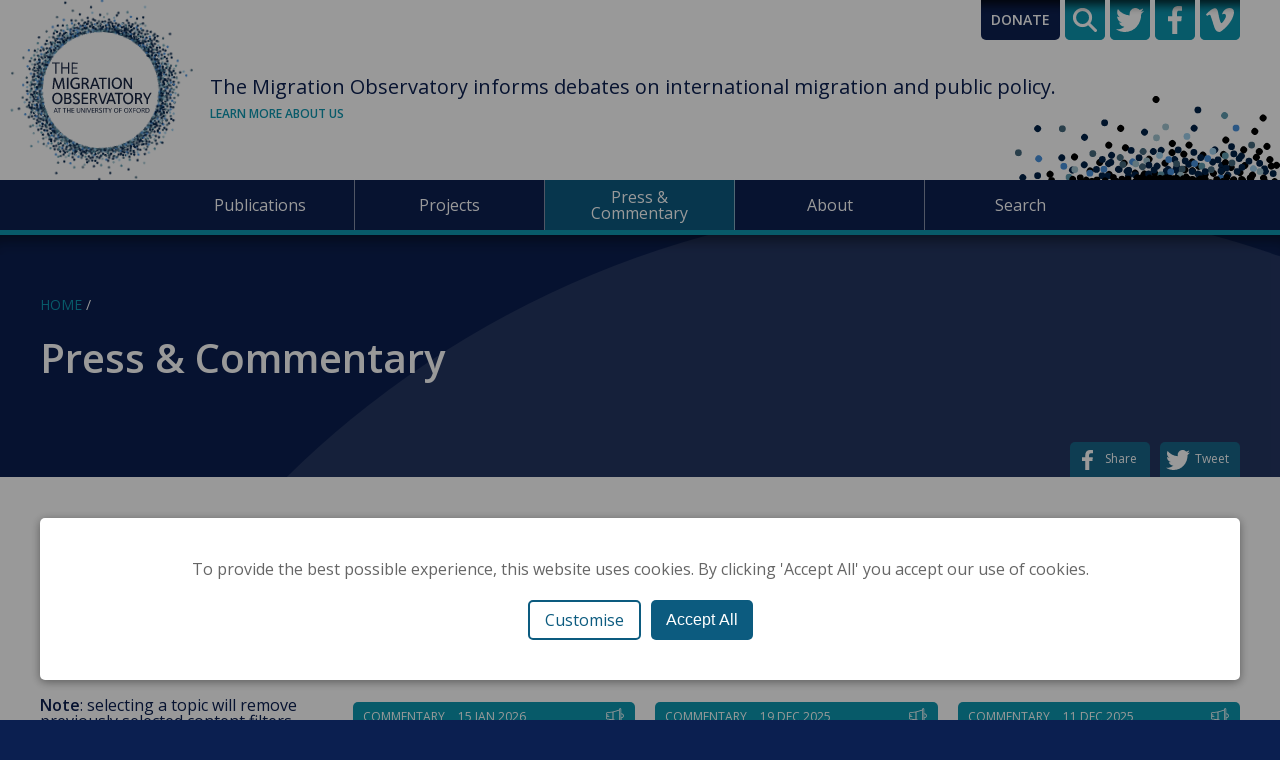

--- FILE ---
content_type: text/html; charset=UTF-8
request_url: https://migrationobservatory.ox.ac.uk/press/
body_size: 37109
content:
<!doctype html>
<html lang="en" id="">
<head>
<meta charset="UTF-8">
<meta name="google-site-verification" content="hZPu3EBtG4H0TOpPF6WYCJKVVPnZPs7PxCAJbYmPLwI" />
<meta name="viewport" content="width=device-width, initial-scale=1, user-scalable=no">
<link href="https://migrationobservatory.ox.ac.uk/wp-content/themes/migobs/lib/img/favicon.ico" rel="shortcut icon">
<link href="https://migrationobservatory.ox.ac.uk/wp-content/themes/migobs/lib/img/touch.png" rel="apple-touch-icon-precomposed">


<script src="https://cdnjs.cloudflare.com/polyfill/v2/polyfill.min.js?features=IntersectionObserver"></script>
		
<script type="text/javascript">
var res = screen.width + ',' + screen.height + ',' + (('devicePixelRatio' in window) ? devicePixelRatio : '1');
document.cookie='resolution=' + res + '; path=/';
</script>
<link href='https://fonts.googleapis.com/css?family=Open+Sans:400,600,300,400italic' rel='stylesheet' type='text/css'>
<meta name='robots' content='index, follow, max-image-preview:large, max-snippet:-1, max-video-preview:-1' />

	<!-- This site is optimized with the Yoast SEO plugin v26.8 - https://yoast.com/product/yoast-seo-wordpress/ -->
	<title>Press &amp; Commentary - Migration Observatory</title>
	<link rel="canonical" href="https://migrationobservatory.ox.ac.uk/press/" />
	<meta property="og:locale" content="en_GB" />
	<meta property="og:type" content="article" />
	<meta property="og:title" content="Press &amp; Commentary - Migration Observatory" />
	<meta property="og:description" content="This is the commentary and press page." />
	<meta property="og:url" content="https://migrationobservatory.ox.ac.uk/press/" />
	<meta property="og:site_name" content="Migration Observatory" />
	<meta property="article:publisher" content="https://www.facebook.com/migrationobservatory" />
	<meta property="article:modified_time" content="2016-04-25T15:12:17+00:00" />
	<meta name="twitter:card" content="summary_large_image" />
	<meta name="twitter:site" content="@MigObs" />
	<script type="application/ld+json" class="yoast-schema-graph">{"@context":"https://schema.org","@graph":[{"@type":"WebPage","@id":"https://migrationobservatory.ox.ac.uk/press/","url":"https://migrationobservatory.ox.ac.uk/press/","name":"Press & Commentary - Migration Observatory","isPartOf":{"@id":"https://migrationobservatory.ox.ac.uk/#website"},"datePublished":"2016-04-18T11:48:06+00:00","dateModified":"2016-04-25T15:12:17+00:00","breadcrumb":{"@id":"https://migrationobservatory.ox.ac.uk/press/#breadcrumb"},"inLanguage":"en-GB","potentialAction":[{"@type":"ReadAction","target":["https://migrationobservatory.ox.ac.uk/press/"]}]},{"@type":"BreadcrumbList","@id":"https://migrationobservatory.ox.ac.uk/press/#breadcrumb","itemListElement":[{"@type":"ListItem","position":1,"name":"Home","item":"https://migrationobservatory.ox.ac.uk/"},{"@type":"ListItem","position":2,"name":"Press &#038; Commentary"}]},{"@type":"WebSite","@id":"https://migrationobservatory.ox.ac.uk/#website","url":"https://migrationobservatory.ox.ac.uk/","name":"Migration Observatory","description":"Migration Observatory Website","potentialAction":[{"@type":"SearchAction","target":{"@type":"EntryPoint","urlTemplate":"https://migrationobservatory.ox.ac.uk/?s={search_term_string}"},"query-input":{"@type":"PropertyValueSpecification","valueRequired":true,"valueName":"search_term_string"}}],"inLanguage":"en-GB"}]}</script>
	<!-- / Yoast SEO plugin. -->


<link rel="alternate" title="oEmbed (JSON)" type="application/json+oembed" href="https://migrationobservatory.ox.ac.uk/wp-json/oembed/1.0/embed?url=https%3A%2F%2Fmigrationobservatory.ox.ac.uk%2Fpress%2F" />
<link rel="alternate" title="oEmbed (XML)" type="text/xml+oembed" href="https://migrationobservatory.ox.ac.uk/wp-json/oembed/1.0/embed?url=https%3A%2F%2Fmigrationobservatory.ox.ac.uk%2Fpress%2F&#038;format=xml" />
<style id='wp-img-auto-sizes-contain-inline-css' type='text/css'>
img:is([sizes=auto i],[sizes^="auto," i]){contain-intrinsic-size:3000px 1500px}
/*# sourceURL=wp-img-auto-sizes-contain-inline-css */
</style>
<style id='wp-block-library-inline-css' type='text/css'>
:root{--wp-block-synced-color:#7a00df;--wp-block-synced-color--rgb:122,0,223;--wp-bound-block-color:var(--wp-block-synced-color);--wp-editor-canvas-background:#ddd;--wp-admin-theme-color:#007cba;--wp-admin-theme-color--rgb:0,124,186;--wp-admin-theme-color-darker-10:#006ba1;--wp-admin-theme-color-darker-10--rgb:0,107,160.5;--wp-admin-theme-color-darker-20:#005a87;--wp-admin-theme-color-darker-20--rgb:0,90,135;--wp-admin-border-width-focus:2px}@media (min-resolution:192dpi){:root{--wp-admin-border-width-focus:1.5px}}.wp-element-button{cursor:pointer}:root .has-very-light-gray-background-color{background-color:#eee}:root .has-very-dark-gray-background-color{background-color:#313131}:root .has-very-light-gray-color{color:#eee}:root .has-very-dark-gray-color{color:#313131}:root .has-vivid-green-cyan-to-vivid-cyan-blue-gradient-background{background:linear-gradient(135deg,#00d084,#0693e3)}:root .has-purple-crush-gradient-background{background:linear-gradient(135deg,#34e2e4,#4721fb 50%,#ab1dfe)}:root .has-hazy-dawn-gradient-background{background:linear-gradient(135deg,#faaca8,#dad0ec)}:root .has-subdued-olive-gradient-background{background:linear-gradient(135deg,#fafae1,#67a671)}:root .has-atomic-cream-gradient-background{background:linear-gradient(135deg,#fdd79a,#004a59)}:root .has-nightshade-gradient-background{background:linear-gradient(135deg,#330968,#31cdcf)}:root .has-midnight-gradient-background{background:linear-gradient(135deg,#020381,#2874fc)}:root{--wp--preset--font-size--normal:16px;--wp--preset--font-size--huge:42px}.has-regular-font-size{font-size:1em}.has-larger-font-size{font-size:2.625em}.has-normal-font-size{font-size:var(--wp--preset--font-size--normal)}.has-huge-font-size{font-size:var(--wp--preset--font-size--huge)}.has-text-align-center{text-align:center}.has-text-align-left{text-align:left}.has-text-align-right{text-align:right}.has-fit-text{white-space:nowrap!important}#end-resizable-editor-section{display:none}.aligncenter{clear:both}.items-justified-left{justify-content:flex-start}.items-justified-center{justify-content:center}.items-justified-right{justify-content:flex-end}.items-justified-space-between{justify-content:space-between}.screen-reader-text{border:0;clip-path:inset(50%);height:1px;margin:-1px;overflow:hidden;padding:0;position:absolute;width:1px;word-wrap:normal!important}.screen-reader-text:focus{background-color:#ddd;clip-path:none;color:#444;display:block;font-size:1em;height:auto;left:5px;line-height:normal;padding:15px 23px 14px;text-decoration:none;top:5px;width:auto;z-index:100000}html :where(.has-border-color){border-style:solid}html :where([style*=border-top-color]){border-top-style:solid}html :where([style*=border-right-color]){border-right-style:solid}html :where([style*=border-bottom-color]){border-bottom-style:solid}html :where([style*=border-left-color]){border-left-style:solid}html :where([style*=border-width]){border-style:solid}html :where([style*=border-top-width]){border-top-style:solid}html :where([style*=border-right-width]){border-right-style:solid}html :where([style*=border-bottom-width]){border-bottom-style:solid}html :where([style*=border-left-width]){border-left-style:solid}html :where(img[class*=wp-image-]){height:auto;max-width:100%}:where(figure){margin:0 0 1em}html :where(.is-position-sticky){--wp-admin--admin-bar--position-offset:var(--wp-admin--admin-bar--height,0px)}@media screen and (max-width:600px){html :where(.is-position-sticky){--wp-admin--admin-bar--position-offset:0px}}

/*# sourceURL=wp-block-library-inline-css */
</style><style id='global-styles-inline-css' type='text/css'>
:root{--wp--preset--aspect-ratio--square: 1;--wp--preset--aspect-ratio--4-3: 4/3;--wp--preset--aspect-ratio--3-4: 3/4;--wp--preset--aspect-ratio--3-2: 3/2;--wp--preset--aspect-ratio--2-3: 2/3;--wp--preset--aspect-ratio--16-9: 16/9;--wp--preset--aspect-ratio--9-16: 9/16;--wp--preset--color--black: #000000;--wp--preset--color--cyan-bluish-gray: #abb8c3;--wp--preset--color--white: #ffffff;--wp--preset--color--pale-pink: #f78da7;--wp--preset--color--vivid-red: #cf2e2e;--wp--preset--color--luminous-vivid-orange: #ff6900;--wp--preset--color--luminous-vivid-amber: #fcb900;--wp--preset--color--light-green-cyan: #7bdcb5;--wp--preset--color--vivid-green-cyan: #00d084;--wp--preset--color--pale-cyan-blue: #8ed1fc;--wp--preset--color--vivid-cyan-blue: #0693e3;--wp--preset--color--vivid-purple: #9b51e0;--wp--preset--gradient--vivid-cyan-blue-to-vivid-purple: linear-gradient(135deg,rgb(6,147,227) 0%,rgb(155,81,224) 100%);--wp--preset--gradient--light-green-cyan-to-vivid-green-cyan: linear-gradient(135deg,rgb(122,220,180) 0%,rgb(0,208,130) 100%);--wp--preset--gradient--luminous-vivid-amber-to-luminous-vivid-orange: linear-gradient(135deg,rgb(252,185,0) 0%,rgb(255,105,0) 100%);--wp--preset--gradient--luminous-vivid-orange-to-vivid-red: linear-gradient(135deg,rgb(255,105,0) 0%,rgb(207,46,46) 100%);--wp--preset--gradient--very-light-gray-to-cyan-bluish-gray: linear-gradient(135deg,rgb(238,238,238) 0%,rgb(169,184,195) 100%);--wp--preset--gradient--cool-to-warm-spectrum: linear-gradient(135deg,rgb(74,234,220) 0%,rgb(151,120,209) 20%,rgb(207,42,186) 40%,rgb(238,44,130) 60%,rgb(251,105,98) 80%,rgb(254,248,76) 100%);--wp--preset--gradient--blush-light-purple: linear-gradient(135deg,rgb(255,206,236) 0%,rgb(152,150,240) 100%);--wp--preset--gradient--blush-bordeaux: linear-gradient(135deg,rgb(254,205,165) 0%,rgb(254,45,45) 50%,rgb(107,0,62) 100%);--wp--preset--gradient--luminous-dusk: linear-gradient(135deg,rgb(255,203,112) 0%,rgb(199,81,192) 50%,rgb(65,88,208) 100%);--wp--preset--gradient--pale-ocean: linear-gradient(135deg,rgb(255,245,203) 0%,rgb(182,227,212) 50%,rgb(51,167,181) 100%);--wp--preset--gradient--electric-grass: linear-gradient(135deg,rgb(202,248,128) 0%,rgb(113,206,126) 100%);--wp--preset--gradient--midnight: linear-gradient(135deg,rgb(2,3,129) 0%,rgb(40,116,252) 100%);--wp--preset--font-size--small: 13px;--wp--preset--font-size--medium: 20px;--wp--preset--font-size--large: 36px;--wp--preset--font-size--x-large: 42px;--wp--preset--spacing--20: 0.44rem;--wp--preset--spacing--30: 0.67rem;--wp--preset--spacing--40: 1rem;--wp--preset--spacing--50: 1.5rem;--wp--preset--spacing--60: 2.25rem;--wp--preset--spacing--70: 3.38rem;--wp--preset--spacing--80: 5.06rem;--wp--preset--shadow--natural: 6px 6px 9px rgba(0, 0, 0, 0.2);--wp--preset--shadow--deep: 12px 12px 50px rgba(0, 0, 0, 0.4);--wp--preset--shadow--sharp: 6px 6px 0px rgba(0, 0, 0, 0.2);--wp--preset--shadow--outlined: 6px 6px 0px -3px rgb(255, 255, 255), 6px 6px rgb(0, 0, 0);--wp--preset--shadow--crisp: 6px 6px 0px rgb(0, 0, 0);}:where(.is-layout-flex){gap: 0.5em;}:where(.is-layout-grid){gap: 0.5em;}body .is-layout-flex{display: flex;}.is-layout-flex{flex-wrap: wrap;align-items: center;}.is-layout-flex > :is(*, div){margin: 0;}body .is-layout-grid{display: grid;}.is-layout-grid > :is(*, div){margin: 0;}:where(.wp-block-columns.is-layout-flex){gap: 2em;}:where(.wp-block-columns.is-layout-grid){gap: 2em;}:where(.wp-block-post-template.is-layout-flex){gap: 1.25em;}:where(.wp-block-post-template.is-layout-grid){gap: 1.25em;}.has-black-color{color: var(--wp--preset--color--black) !important;}.has-cyan-bluish-gray-color{color: var(--wp--preset--color--cyan-bluish-gray) !important;}.has-white-color{color: var(--wp--preset--color--white) !important;}.has-pale-pink-color{color: var(--wp--preset--color--pale-pink) !important;}.has-vivid-red-color{color: var(--wp--preset--color--vivid-red) !important;}.has-luminous-vivid-orange-color{color: var(--wp--preset--color--luminous-vivid-orange) !important;}.has-luminous-vivid-amber-color{color: var(--wp--preset--color--luminous-vivid-amber) !important;}.has-light-green-cyan-color{color: var(--wp--preset--color--light-green-cyan) !important;}.has-vivid-green-cyan-color{color: var(--wp--preset--color--vivid-green-cyan) !important;}.has-pale-cyan-blue-color{color: var(--wp--preset--color--pale-cyan-blue) !important;}.has-vivid-cyan-blue-color{color: var(--wp--preset--color--vivid-cyan-blue) !important;}.has-vivid-purple-color{color: var(--wp--preset--color--vivid-purple) !important;}.has-black-background-color{background-color: var(--wp--preset--color--black) !important;}.has-cyan-bluish-gray-background-color{background-color: var(--wp--preset--color--cyan-bluish-gray) !important;}.has-white-background-color{background-color: var(--wp--preset--color--white) !important;}.has-pale-pink-background-color{background-color: var(--wp--preset--color--pale-pink) !important;}.has-vivid-red-background-color{background-color: var(--wp--preset--color--vivid-red) !important;}.has-luminous-vivid-orange-background-color{background-color: var(--wp--preset--color--luminous-vivid-orange) !important;}.has-luminous-vivid-amber-background-color{background-color: var(--wp--preset--color--luminous-vivid-amber) !important;}.has-light-green-cyan-background-color{background-color: var(--wp--preset--color--light-green-cyan) !important;}.has-vivid-green-cyan-background-color{background-color: var(--wp--preset--color--vivid-green-cyan) !important;}.has-pale-cyan-blue-background-color{background-color: var(--wp--preset--color--pale-cyan-blue) !important;}.has-vivid-cyan-blue-background-color{background-color: var(--wp--preset--color--vivid-cyan-blue) !important;}.has-vivid-purple-background-color{background-color: var(--wp--preset--color--vivid-purple) !important;}.has-black-border-color{border-color: var(--wp--preset--color--black) !important;}.has-cyan-bluish-gray-border-color{border-color: var(--wp--preset--color--cyan-bluish-gray) !important;}.has-white-border-color{border-color: var(--wp--preset--color--white) !important;}.has-pale-pink-border-color{border-color: var(--wp--preset--color--pale-pink) !important;}.has-vivid-red-border-color{border-color: var(--wp--preset--color--vivid-red) !important;}.has-luminous-vivid-orange-border-color{border-color: var(--wp--preset--color--luminous-vivid-orange) !important;}.has-luminous-vivid-amber-border-color{border-color: var(--wp--preset--color--luminous-vivid-amber) !important;}.has-light-green-cyan-border-color{border-color: var(--wp--preset--color--light-green-cyan) !important;}.has-vivid-green-cyan-border-color{border-color: var(--wp--preset--color--vivid-green-cyan) !important;}.has-pale-cyan-blue-border-color{border-color: var(--wp--preset--color--pale-cyan-blue) !important;}.has-vivid-cyan-blue-border-color{border-color: var(--wp--preset--color--vivid-cyan-blue) !important;}.has-vivid-purple-border-color{border-color: var(--wp--preset--color--vivid-purple) !important;}.has-vivid-cyan-blue-to-vivid-purple-gradient-background{background: var(--wp--preset--gradient--vivid-cyan-blue-to-vivid-purple) !important;}.has-light-green-cyan-to-vivid-green-cyan-gradient-background{background: var(--wp--preset--gradient--light-green-cyan-to-vivid-green-cyan) !important;}.has-luminous-vivid-amber-to-luminous-vivid-orange-gradient-background{background: var(--wp--preset--gradient--luminous-vivid-amber-to-luminous-vivid-orange) !important;}.has-luminous-vivid-orange-to-vivid-red-gradient-background{background: var(--wp--preset--gradient--luminous-vivid-orange-to-vivid-red) !important;}.has-very-light-gray-to-cyan-bluish-gray-gradient-background{background: var(--wp--preset--gradient--very-light-gray-to-cyan-bluish-gray) !important;}.has-cool-to-warm-spectrum-gradient-background{background: var(--wp--preset--gradient--cool-to-warm-spectrum) !important;}.has-blush-light-purple-gradient-background{background: var(--wp--preset--gradient--blush-light-purple) !important;}.has-blush-bordeaux-gradient-background{background: var(--wp--preset--gradient--blush-bordeaux) !important;}.has-luminous-dusk-gradient-background{background: var(--wp--preset--gradient--luminous-dusk) !important;}.has-pale-ocean-gradient-background{background: var(--wp--preset--gradient--pale-ocean) !important;}.has-electric-grass-gradient-background{background: var(--wp--preset--gradient--electric-grass) !important;}.has-midnight-gradient-background{background: var(--wp--preset--gradient--midnight) !important;}.has-small-font-size{font-size: var(--wp--preset--font-size--small) !important;}.has-medium-font-size{font-size: var(--wp--preset--font-size--medium) !important;}.has-large-font-size{font-size: var(--wp--preset--font-size--large) !important;}.has-x-large-font-size{font-size: var(--wp--preset--font-size--x-large) !important;}
/*# sourceURL=global-styles-inline-css */
</style>

<style id='classic-theme-styles-inline-css' type='text/css'>
/*! This file is auto-generated */
.wp-block-button__link{color:#fff;background-color:#32373c;border-radius:9999px;box-shadow:none;text-decoration:none;padding:calc(.667em + 2px) calc(1.333em + 2px);font-size:1.125em}.wp-block-file__button{background:#32373c;color:#fff;text-decoration:none}
/*# sourceURL=/wp-includes/css/classic-themes.min.css */
</style>
<link rel='stylesheet' id='mo-master-style-css' href='https://migrationobservatory.ox.ac.uk/wp-content/themes/migobs/lib/css/master.css?ver=1.0.0' type='text/css' media='all' />
<link rel='stylesheet' id='tablepress-default-css' href='https://migrationobservatory.ox.ac.uk/wp-content/tablepress-combined.min.css?ver=35' type='text/css' media='all' />
<link rel='stylesheet' id='pcs-styles-css' href='https://migrationobservatory.ox.ac.uk/wp-content/plugins/post-content-shortcodes/styles/default-styles.css?ver=1.0' type='text/css' media='screen' />
<script type="text/javascript" src="https://migrationobservatory.ox.ac.uk/wp-includes/js/jquery/jquery.min.js?ver=3.7.1" id="jquery-core-js"></script>
<script type="text/javascript" src="https://migrationobservatory.ox.ac.uk/wp-includes/js/jquery/jquery-migrate.min.js?ver=3.4.1" id="jquery-migrate-js"></script>
<link rel="https://api.w.org/" href="https://migrationobservatory.ox.ac.uk/wp-json/" /><link rel="alternate" title="JSON" type="application/json" href="https://migrationobservatory.ox.ac.uk/wp-json/wp/v2/pages/1097" />		<style type="text/css" id="wp-custom-css">
			.migobs-tiles-container {
	display: flex;
	width: 100%;
	text-align: center;
	flex-wrap: wrap;
}
.migobs-tiles-container p {
	margin: 0;
}
.migobs-tile-item {
	padding: 10px;
	width: 100%;
	width: 270px;
}
.migobs-tile-item a {
	display: block;
	position: relative;
	text-align: center;
	height: 100%;
	text-decoration: none;
}
.migobs-tile-item-box {
	box-shadow: 2px 2px 8px 2px rgb(23 28 28 / 60%);
	height: 300px;
	cursor: pointer;
}
.migobs-tile-item-box:hover {
	box-shadow: 2px 2px 10px 8px rgb(23 28 28 / 60%);
}
.migobs-tile-item-box img {
	height: 150px;
	display: inline;
	padding: 5px;
}
.migobs-item-box-low {
	background-color: #0b1f50;
	margin: 0;
	border-width: 5px 0 0;
	border-color: #0d96af;
	border-style: solid;
	background-image: url("https://migrationobservatory.ox.ac.uk/wp-content/uploads/2021/06/blue-back.jpg");
	background-position: center;
	background-size: cover;
}
.migobs-item-box-low h4 {
	margin: 0;
	color: white;
	height: 82px;
	padding: 10px;
	font-size: 1.8rem;
}
.migobs-item-box-more {
	color: white;
	height: 60px;
	padding: 5px;
	font-size: 1.3rem;
}
.migobs-item-box-more img {
	height: 35px;
	-webkit-transform: rotate(180deg);
	-moz-transform: rotate(180deg);
	-ms-transform: rotate(180deg);
	-o-transform: rotate(180deg);
	transform: rotate(180deg);
	transition-duration: 500ms;
}
.migobs-tile-item-box:hover .migobs-item-box-more img {
	-webkit-transform: rotate(0deg);
	-moz-transform: rotate(0deg);
	-ms-transform: rotate(0deg);
	-o-transform: rotate(0deg);
	transform: rotate(0deg);
	transition-duration: 500ms;
}		</style>
		</head>
<body class="preload">	<div id="head" class="section">
		<div class="max">
<a id="logo" href="/"><img src="https://migrationobservatory.ox.ac.uk/wp-content/themes/migobs/lib/img/logo-migobs-bg.svg" width="180" height="180" alt="The Migration Observatory"></a>			<p class="semibold">The Migration Observatory informs debates on international migration and public&nbsp;policy.
			<br><a href="/about/" class="small">Learn more about us</a></p>
			<ol class="social">
				<li class="donate"><a href="/about/donate" target="_blank">Donate</a></li>
				<li class="search"><a href="/search/">Search</a></li>
				<li class="twitter"><a href="https://twitter.com/migobs" target="_blank">Twitter</a></li>
				<li class="facebook"><a href="https://www.facebook.com/migrationobservatory" target="_blank">Facebook</a></li>
				<li class="vimeo"><a href="https://vimeo.com/channels/migobs" target="_blank">Vimeo</a></li>
			</ol>
			<a id="toggle"><strong>Menu</strong></a>
		</div>
	</div>
	<div id="nav" class="section">
		<div class="max">
<ol><li><a href="https://migrationobservatory.ox.ac.uk/resources/">Publications</a></li>
<li><a href="https://migrationobservatory.ox.ac.uk/projects/">Projects</a></li>
<li class="on"><a href="https://migrationobservatory.ox.ac.uk/press/" aria-current="page">Press &#038; Commentary</a></li>
<li><a href="https://migrationobservatory.ox.ac.uk/about/">About</a></li>
<li><a href="/search/">Search</a></li></ol>		</div>
	</div><div id="body">	<div id="title" class="section page">
		<a id="top" name="top"></a>
		<div class="max-pad">
			<p class="small"><a href="/">Home</a> / </p>
			<h1 class="h1">Press &#038; Commentary</h1>
			<ul class="share">
				<li class="clickable facebook"><a href="http://www.facebook.com/sharer/sharer.php?s=100&p[url]=https%3A%2F%2Fmigrationobservatory.ox.ac.uk%2Fpress%2F&p[title]=Press+%26%23038%3B+Commentary" target="_blank" >Share</a></li>
				<li class="clickable twitter"><a href="http://twitter.com/intent/tweet/?text=Press+%26%23038%3B+Commentary&url=https%3A%2F%2Fmigrationobservatory.ox.ac.uk%2Fpress%2F&via=migobs" target="_blank">Tweet</a></li>
			</ul>
		</div>
	</div>	<div id="resource" class="section">
		<div class="max-pad">

			<div class="board press">
				<div>
					<p class="h3"><em>Browse by Topic</em></p>
					<p><strong>Note</strong>: selecting a topic will remove previously selected content filters</p>
					<ol class="topic">
						<li>
							<span>Select Topic&hellip;</span>
							<ol>
								<li class="cs3" data-topic="12"><a>Asylum/Refugees</a></li>
								<li class="cs2" data-topic="78"><a>BNO</a></li>
								<li class="cs1" data-topic="74"><a>COVID-19</a></li>
								<li class="cs3" data-topic="79"><a>Crime</a></li>
								<li class="cs2" data-topic="62"><a>Demographics</a></li>
								<li class="cs1" data-topic="59"><a>Economic impacts</a></li>
								<li class="cs3" data-topic="68"><a>Enforcement</a></li>
								<li class="cs2" data-topic="57"><a>EU</a></li>
								<li class="cs1" data-topic="21"><a>Family</a></li>
								<li class="cs3" data-topic="73"><a>Gender</a></li>
								<li class="cs2" data-topic="72"><a>Health</a></li>
								<li class="cs1" data-topic="77"><a>Hong Kong</a></li>
								<li class="cs3" data-topic="63"><a>Integration/Settlement/Citizenship</a></li>
								<li class="cs2" data-topic="23"><a>International comparisons</a></li>
								<li class="cs1" data-topic="70"><a>International development</a></li>
								<li class="cs3" data-topic="24"><a>Irregular/Illegal</a></li>
								<li class="cs2" data-topic="66"><a>Levels/Net target</a></li>
								<li class="cs1" data-topic="76"><a>Lockdown</a></li>
								<li class="cs3" data-topic="55"><a>Media/Public opinion</a></li>
								<li class="cs2" data-topic="54"><a>Policy &amp; evidence</a></li>
								<li class="cs1" data-topic="65"><a>Scale &amp; flows</a></li>
								<li class="cs3" data-topic="64"><a>Study</a></li>
								<li class="cs2" data-topic="61"><a>UK regional</a></li>
								<li class="cs1" data-topic="56"><a>Welfare/benefits</a></li>
								<li class="cs3" data-topic="58"><a>Work</a></li>
							</ol>
						</li>
					</ol>
				</div>
				<div>
					<p class="small">Content filters</p>
					<ol class="filter">
						<li class="all on">
							<a>All</a>
							<span><img class="js_svgcode" src="https://migrationobservatory.ox.ac.uk/wp-content/themes/migobs/lib/img/icon-all.svg" width="40" height="40" alt=""></span>
						</li>
						<li class="commentary" data-resource="commentary">
							<a>commentary</a>
							<span><img class="js_svgcode" src="https://migrationobservatory.ox.ac.uk/wp-content/themes/migobs/lib/img/icon-commentary-blue.svg" width="40" height="40" alt=""></span>
						</li>
						<li class="press-release" data-resource="press-release">
							<a>press releases</a>
							<span><img class="js_svgcode" src="https://migrationobservatory.ox.ac.uk/wp-content/themes/migobs/lib/img/icon-press-release-blue.svg" width="40" height="40" alt=""></span>
						</li>
					</ol>
					<div class="wrap uninitiated">
						<div class="col">
							<div class="pin clickable commentary" data-resource="commentary" data-topic="">
								<p class="small"><span>commentary</span> 15 Jan 2026</p>
								<span class="img" data-src="https://migrationobservatory.ox.ac.uk/wp-content/uploads/2024/09/Untitled-design-480x270.png"></span>
								<h2 class="h5"><a href="https://migrationobservatory.ox.ac.uk/resources/commentaries/labours-pledges-on-migration-the-data/">Labour’s pledges on migration: the data</a></h2>
								<p class="excerpt">This commentary examines the Labour government’s progress towards its goals on migration after a year in government.</p>
							</div>
							<div class="pin clickable commentary" data-resource="commentary" data-topic="">
								<p class="small"><span>commentary</span> 19 Dec 2025</p>
								<span class="img" data-src="https://migrationobservatory.ox.ac.uk/wp-content/uploads/2025/12/MigObs-banner-1279x719-1-1-480x270.png"></span>
								<h2 class="h5"><a href="https://migrationobservatory.ox.ac.uk/resources/commentaries/2025-review-of-the-year/">2025: Review of the year</a></h2>
								<p class="excerpt">A round up of the big moments in UK migration policy and developments from the rollercoaster that was 2025.</p>
							</div>
							<div class="pin clickable commentary" data-resource="commentary" data-topic="">
								<p class="small"><span>commentary</span> 11 Dec 2025</p>
								<span class="img" data-src="https://migrationobservatory.ox.ac.uk/wp-content/uploads/2025/12/MigObs-banner-1279x719-2-480x270.png"></span>
								<h2 class="h5"><a href="https://migrationobservatory.ox.ac.uk/resources/commentaries/temporary-protection-the-uks-new-policies-on-asylum-and-returns/">Temporary protection: the UK’s new policies on asylum and returns</a></h2>
								<p class="excerpt">This commentary discusses the asylum and returns policy reforms, comparisons to other European countries, and whether they will be successful in reducing the number of asylum applications and small boat arrivals.</p>
							</div>
							<div class="pin clickable press-release" data-resource="press-release" data-topic="">
								<p class="small"><span>press release</span> 05 Dec 2025</p>
								<h2 class="h5"><a href="https://migrationobservatory.ox.ac.uk/press/holes-in-official-migration-statistics-leave-the-public-and-politicians-in-the-dark-say-oxford-researchers-after-in-depth-review-of-evidence-gaps/">Holes in official migration statistics leave the public and politicians in the dark, say Oxford researchers after in-depth review of evidence gaps</a></h2>
								<p class="excerpt"></p>
							</div>
							<div class="pin clickable press-release" data-resource="press-release" data-topic="">
								<p class="small"><span>press release</span> 27 Nov 2025</p>
								<h2 class="h5"><a href="https://migrationobservatory.ox.ac.uk/press/net-migration-falls-78-in-two-years-returning-to-pre-brexit-levels-every-major-immigration-category-except-asylum-declines/">Net migration falls 78% in two years returning to pre-Brexit levels: every major immigration category except asylum declines</a></h2>
								<p class="excerpt"></p>
							</div>
							<div class="pin clickable press-release" data-resource="press-release" data-topic="">
								<p class="small"><span>press release</span> 20 Nov 2025</p>
								<h2 class="h5"><a href="https://migrationobservatory.ox.ac.uk/press/settlement-consultation-indicates-move-to-much-more-restrictive-system/">Settlement consultation indicates move to much more restrictive system</a></h2>
								<p class="excerpt"></p>
							</div>
							<div class="pin clickable commentary" data-resource="commentary" data-topic="">
								<p class="small"><span>commentary</span> 17 Nov 2025</p>
								<span class="img" data-src="https://migrationobservatory.ox.ac.uk/wp-content/uploads/2025/11/MigObs-banner-1279x719-coins-and-notes-480x270.png"></span>
								<h2 class="h5"><a href="https://migrationobservatory.ox.ac.uk/resources/commentaries/how-many-refugees-receive-benefits/">How many refugees receive benefits?</a></h2>
								<p class="excerpt">This commentary estimates how many refugees claim Universal Credit</p>
							</div>
							<div class="pin clickable commentary" data-resource="commentary" data-topic="63">
								<p class="small"><span>commentary</span> 10 Nov 2025</p>
								<span class="img" data-src="https://migrationobservatory.ox.ac.uk/wp-content/uploads/2021/07/ILR-480x270.png"></span>
								<h2 class="h5"><a href="https://migrationobservatory.ox.ac.uk/resources/commentaries/how-many-migrants-in-the-uk-have-settlement/">How many migrants in the UK have settlement?</a></h2>
								<p class="excerpt">This commentary estimates the number of non-EU citizens who currently have settlement, also known as indefinite leave to remain (ILR), an immigration status which enables migrants to live in the UK indefinitely.</p>
							</div>
							<div class="pin clickable commentary" data-resource="commentary" data-topic="">
								<p class="small"><span>commentary</span> 22 Oct 2025</p>
								<span class="img" data-src="https://migrationobservatory.ox.ac.uk/wp-content/uploads/2022/11/UK-and-Albanian-flags-480x270.png"></span>
								<h2 class="h5"><a href="https://migrationobservatory.ox.ac.uk/resources/commentaries/albanian-asylum-seekers-in-the-uk-and-eu-a-look-at-recent-data/">Albanian asylum seekers in the UK and EU</a></h2>
								<p class="excerpt">This short commentary outlines some key statistics about Albanian asylum seekers in the UK and the EU more broadly.</p>
							</div>
							<div class="pin clickable commentary" data-resource="commentary" data-topic="79">
								<p class="small"><span>commentary</span> 30 Sep 2025</p>
								<span class="img" data-src="https://migrationobservatory.ox.ac.uk/wp-content/uploads/2025/09/MigObs-banner-1279x719-3-480x270.png"></span>
								<h2 class="h5"><a href="https://migrationobservatory.ox.ac.uk/resources/commentaries/migrant-convictions-and-prison-population/">How do conviction rates and prison populations differ between British and foreign nationals?</a></h2>
								<p class="excerpt">This commentary outlines what available data can tell us on how convictions and prison populations compare for migrants and the UK population.</p>
							</div>
							<div class="pin clickable commentary" data-resource="commentary" data-topic="">
								<p class="small"><span>commentary</span> 09 Sep 2025</p>
								<span class="img" data-src="https://migrationobservatory.ox.ac.uk/wp-content/uploads/2025/09/MigObs-banner-1279x719-2-480x270.png"></span>
								<h2 class="h5"><a href="https://migrationobservatory.ox.ac.uk/resources/commentaries/qa-the-uks-new-approach-to-refugee-family-reunion/">Q&#038;A: The UK’s new approach to refugee family reunion</a></h2>
								<p class="excerpt">This Q&A answers some common questions on the UK’s new approach to refugee family reunion.</p>
							</div>
							<div class="pin clickable commentary" data-resource="commentary" data-topic="">
								<p class="small"><span>commentary</span> 05 Sep 2025</p>
								<span class="img" data-src="https://migrationobservatory.ox.ac.uk/wp-content/uploads/2025/09/MigObs-banner-1279x719-1-480x270.png"></span>
								<h2 class="h5"><a href="https://migrationobservatory.ox.ac.uk/resources/commentaries/qa-who-is-responsible-for-housing-asylum-seekers-and-refugees/">Q&#038;A: Who is responsible for housing asylum seekers and refugees?</a></h2>
								<p class="excerpt">This Q&A discusses who is responsible for housing asylum seekers and refugees in the UK.</p>
							</div>
							<div class="pin clickable press-release" data-resource="press-release" data-topic="">
								<p class="small"><span>press release</span> 21 Aug 2025</p>
								<h2 class="h5"><a href="https://migrationobservatory.ox.ac.uk/press/asylum-applications-continue-to-increase-while-400000-fewer-visas-are-issued/">Asylum applications continue to increase, while 400,000 fewer visas are issued</a></h2>
								<p class="excerpt"></p>
							</div>
							<div class="pin clickable commentary" data-resource="commentary" data-topic="">
								<p class="small"><span>commentary</span> 28 Jul 2025</p>
								<span class="img" data-src="https://migrationobservatory.ox.ac.uk/wp-content/uploads/2023/09/employe-mobility-1279x719-1-480x270.png"></span>
								<h2 class="h5"><a href="https://migrationobservatory.ox.ac.uk/resources/commentaries/upward-mobility-earnings-trajectories-for-recent-immigrants/">Upward mobility? Earnings trajectories for recent immigrants</a></h2>
								<p class="excerpt">This analysis uses new data from HMRC to show how the size and earnings of the migrant employee workforce has changed over time in recent years.</p>
							</div>
							<div class="pin clickable commentary" data-resource="commentary" data-topic="">
								<p class="small"><span>commentary</span> 17 Jul 2025</p>
								<span class="img" data-src="https://migrationobservatory.ox.ac.uk/wp-content/uploads/2025/07/MigObs-banner-1279x719-1-480x270.jpg"></span>
								<h2 class="h5"><a href="https://migrationobservatory.ox.ac.uk/resources/commentaries/uk-france-and-uk-eu-cooperation-on-small-boat-arrivals-what-are-the-options/">The UK-France small boats returns deal and options for further cooperation with the EU</a></h2>
								<p class="excerpt">This Q&A discusses the evidence related to UK-EU co-operation on asylum and unauthorised migration.</p>
							</div>
							<div class="pin clickable commentary" data-resource="commentary" data-topic="">
								<p class="small"><span>commentary</span> 10 Jul 2025</p>
								<span class="img" data-src="https://migrationobservatory.ox.ac.uk/wp-content/uploads/2024/01/Stock-photo-ID1761326731-carer-480x270.png"></span>
								<h2 class="h5"><a href="https://migrationobservatory.ox.ac.uk/resources/commentaries/international-students-entering-the-uk-labour-market/">International students entering the UK labour market</a></h2>
								<p class="excerpt">This analysis uses data provided to the Migration Observatory through freedom of information requests to look at what international students do in the UK after their studies.</p>
							</div>
							<div class="pin clickable commentary" data-resource="commentary" data-topic="">
								<p class="small"><span>commentary</span> 27 Jun 2025</p>
								<span class="img" data-src="https://migrationobservatory.ox.ac.uk/wp-content/uploads/2025/06/MigObs-Iran-UK-flags-1279x719-1-480x270.png"></span>
								<h2 class="h5"><a href="https://migrationobservatory.ox.ac.uk/resources/commentaries/iranian-migration-to-the-uk-in-7-charts/">Iranian migration to the UK in 7 charts</a></h2>
								<p class="excerpt">This commentary examines data on Iranian migration to the UK through 7 charts.</p>
							</div>
							<div class="pin clickable commentary" data-resource="commentary" data-topic="">
								<p class="small"><span>commentary</span> 30 May 2025</p>
								<span class="img" data-src="https://migrationobservatory.ox.ac.uk/wp-content/uploads/2021/06/UK-Visas-Immigration-document-480x270.png"></span>
								<h2 class="h5"><a href="https://migrationobservatory.ox.ac.uk/resources/commentaries/changes-to-settlement-what-do-they-mean/">Changes to settlement: what do they mean?</a></h2>
								<p class="excerpt">This commentary examines the potential impacts of the recent Immigration White Paper.</p>
							</div>
							<div class="pin clickable press-release" data-resource="press-release" data-topic="">
								<p class="small"><span>press release</span> 22 May 2025</p>
								<h2 class="h5"><a href="https://migrationobservatory.ox.ac.uk/press/net-migration-roller-coaster-ride-sees-record-fall-from-record-peak/">Net migration roller-coaster ride sees record fall from record peak</a></h2>
								<p class="excerpt"></p>
							</div>
							<div class="pin clickable commentary" data-resource="commentary" data-topic="">
								<p class="small"><span>commentary</span> 16 May 2025</p>
								<span class="img" data-src="https://migrationobservatory.ox.ac.uk/wp-content/uploads/2020/03/Untitled-design-5-480x270.png"></span>
								<h2 class="h5"><a href="https://migrationobservatory.ox.ac.uk/resources/commentaries/what-is-the-youth-mobility-scheme-and-how-does-it-work/">What is the Youth Mobility Scheme and how does it work?</a></h2>
								<p class="excerpt">This commentary answers some common questions about immigration to the UK through Youth Mobility Schemes.</p>
							</div>
							<div class="pin clickable press-release" data-resource="press-release" data-topic="">
								<p class="small"><span>press release</span> 12 May 2025</p>
								<h2 class="h5"><a href="https://migrationobservatory.ox.ac.uk/press/labour-signals-more-restrictive-approach-to-work-visas-family-and-settlement/">Labour signals more restrictive approach to work visas, family and settlement</a></h2>
								<p class="excerpt"></p>
							</div>
							<div class="pin clickable commentary" data-resource="commentary" data-topic="">
								<p class="small"><span>commentary</span> 24 Mar 2025</p>
								<span class="img" data-src="https://migrationobservatory.ox.ac.uk/wp-content/uploads/2025/03/MigObs-banner-1279x719-1-480x270.png"></span>
								<h2 class="h5"><a href="https://migrationobservatory.ox.ac.uk/resources/commentaries/deportation-and-removal-what-is-driving-the-numbers/">Deportation and removal: what is driving the numbers?</a></h2>
								<p class="excerpt">This commentary examines why returns declined during the 2010s, why they started to increase again after 2021, and what factors affect the numbers.</p>
							</div>
							<div class="pin clickable press-release" data-resource="press-release" data-topic="">
								<p class="small"><span>press release</span> 27 Feb 2025</p>
								<h2 class="h5"><a href="https://migrationobservatory.ox.ac.uk/press/migration-statistics-show-dramatic-fall-in-visas-granted-in-2024/">Migration statistics show dramatic fall in visas granted in 2024</a></h2>
								<p class="excerpt"></p>
							</div>
							<div class="pin clickable commentary" data-resource="commentary" data-topic="">
								<p class="small"><span>commentary</span> 27 Dec 2024</p>
								<span class="img" data-src="https://migrationobservatory.ox.ac.uk/wp-content/uploads/2024/12/Santa-at-UK-Border-1279x719-1-480x270.png"></span>
								<h2 class="h5"><a href="https://migrationobservatory.ox.ac.uk/resources/commentaries/2024-a-year-in-uk-migration-issues/">2024: A year in UK migration issues</a></h2>
								<p class="excerpt">What has 2024 brought in the migration debate, and where are we heading next?</p>
							</div>
							<div class="pin clickable press-release" data-resource="press-release" data-topic="">
								<p class="small"><span>press release</span> 28 Nov 2024</p>
								<h2 class="h5"><a href="https://migrationobservatory.ox.ac.uk/press/uk-migration-data-revised-upwards-yet-again-but-show-downward-trend-in-net-migration-following-visa-restrictions/">UK migration data revised upwards yet again, but show downward trend in net migration following visa restrictions</a></h2>
								<p class="excerpt"></p>
							</div>
							<div class="pin clickable press-release" data-resource="press-release" data-topic="">
								<p class="small"><span>press release</span> 25 Nov 2024</p>
								<h2 class="h5"><a href="https://migrationobservatory.ox.ac.uk/press/report-shows-variation-in-migrants-ability-to-navigate-the-immigration-system-and-prove-their-rights-to-access-jobs-and-housing/">Report shows variation in migrants’ ability to navigate the immigration system and prove their rights to access jobs and housing</a></h2>
								<p class="excerpt"></p>
							</div>
							<div class="pin clickable press-release" data-resource="press-release" data-topic="">
								<p class="small"><span>press release</span> 22 Aug 2024</p>
								<h2 class="h5"><a href="https://migrationobservatory.ox.ac.uk/press/fewer-visas-issued-in-the-last-days-of-the-conservative-government-new-data-show-while-asylum-processing-stagnated/">Fewer visas issued in the last days of the Conservative government, new data show, while asylum processing stagnated</a></h2>
								<p class="excerpt"></p>
							</div>
							<div class="pin clickable commentary" data-resource="commentary" data-topic="">
								<p class="small"><span>commentary</span> 25 Jul 2024</p>
								<span class="img" data-src="https://migrationobservatory.ox.ac.uk/wp-content/uploads/2022/06/iStock-166288641-480x270.jpg"></span>
								<h2 class="h5"><a href="https://migrationobservatory.ox.ac.uk/resources/commentaries/qa-the-uks-policy-to-send-asylum-seekers-to-rwanda/">Q&#038;A: The UK’s former policy to send asylum seekers to Rwanda</a></h2>
								<p class="excerpt">This updated commentary answers some common questions about the Rwanda asylum policy and its implications, reflects the Labour government’s announcement that it is cancelling the Rwanda scheme, and to review the financial cost of the policy to date.  </p>
							</div>
							<div class="pin clickable commentary" data-resource="commentary" data-topic="">
								<p class="small"><span>commentary</span> 28 Jun 2024</p>
								<span class="img" data-src="https://migrationobservatory.ox.ac.uk/wp-content/uploads/2024/06/MigObs-banner-1279x719-2-480x270.png"></span>
								<h2 class="h5"><a href="https://migrationobservatory.ox.ac.uk/resources/commentaries/uk-election-2024-comparing-the-manifestos/">UK election 2024: comparing the manifestos</a></h2>
								<p class="excerpt">This commentary evaluates the immigration policies that the Conservative and Labour parties say they will implement if they win the next election.</p>
							</div>
							<div class="pin clickable commentary" data-resource="commentary" data-topic="">
								<p class="small"><span>commentary</span> 21 Jun 2024</p>
								<span class="img" data-src="https://migrationobservatory.ox.ac.uk/wp-content/uploads/2024/06/MigObs-banner-1279x719-1-1-480x270.png"></span>
								<h2 class="h5"><a href="https://migrationobservatory.ox.ac.uk/resources/commentaries/net-migration-frequently-asked-questions/">Net migration: Frequently asked questions</a></h2>
								<p class="excerpt">This commentary answers some frequently asked questions about net migration to the UK.</p>
							</div>
							<div class="pin clickable commentary" data-resource="commentary" data-topic="">
								<p class="small"><span>commentary</span> 20 Jun 2024</p>
								<span class="img" data-src="https://migrationobservatory.ox.ac.uk/wp-content/uploads/2024/06/MigObs-banner-1279x719-1-480x270.png"></span>
								<h2 class="h5"><a href="https://migrationobservatory.ox.ac.uk/resources/commentaries/how-many-people-need-to-be-sent-to-rwanda-or-have-their-asylum-claim-processed-under-the-next-government/">How many people need to be sent to Rwanda or have their asylum claim processed under the next government?</a></h2>
								<p class="excerpt">Whichever asylum policy is pursued after the July 2024 election will affect tens of thousands of people with pending claims.</p>
							</div>
							<div class="pin clickable commentary" data-resource="commentary" data-topic="">
								<p class="small"><span>commentary</span> 28 May 2024</p>
								<span class="img" data-src="https://migrationobservatory.ox.ac.uk/wp-content/uploads/2024/05/MigObs-banner-1279x719-1-480x270.png"></span>
								<h2 class="h5"><a href="https://migrationobservatory.ox.ac.uk/resources/commentaries/uk-election-2024-immigration-policy-tracker/">UK election 2024: immigration policy tracker</a></h2>
								<p class="excerpt">Compare Labour and Conservative party policy statements about immigration ahead of the 2024 election.</p>
							</div>
							<div class="pin clickable press-release" data-resource="press-release" data-topic="">
								<p class="small"><span>press release</span> 23 May 2024</p>
								<h2 class="h5"><a href="https://migrationobservatory.ox.ac.uk/press/net-migration-remained-unusually-high-in-2023-while-visa-data-indicate-further-declines-may-come-in-2024/">Net migration remained unusually high in 2023, while visa data indicate further declines may come in 2024</a></h2>
								<p class="excerpt"></p>
							</div>
							<div class="pin clickable commentary" data-resource="commentary" data-topic="">
								<p class="small"><span>commentary</span> 26 Apr 2024</p>
								<span class="img" data-src="https://migrationobservatory.ox.ac.uk/wp-content/uploads/2024/04/MigObs-banner-1279x719-2-480x270.png"></span>
								<h2 class="h5"><a href="https://migrationobservatory.ox.ac.uk/resources/commentaries/the-uncertain-financial-implications-of-the-uks-rwanda-policy/">The uncertain financial implications of the UK’s Rwanda policy</a></h2>
								<p class="excerpt">This commentary examines the financial impacts of the UK’s policy to send some asylum seekers and irregular migrants to Rwanda.</p>
							</div>
							<div class="pin clickable commentary" data-resource="commentary" data-topic="">
								<p class="small"><span>commentary</span> 05 Apr 2024</p>
								<span class="img" data-src="https://migrationobservatory.ox.ac.uk/wp-content/uploads/2024/04/MigObs-banner-1279x719-1-480x270.png"></span>
								<h2 class="h5"><a href="https://migrationobservatory.ox.ac.uk/resources/commentaries/the-ban-on-care-workers-family-members-what-will-be-the-impact/">The ban on care workers’ family members: what will be the impact?</a></h2>
								<p class="excerpt">This commentary examines some of the main impacts we can expect because of the ban on care workers’ family members coming to the UK.</p>
							</div>
							<div class="pin clickable commentary" data-resource="commentary" data-topic="">
								<p class="small"><span>commentary</span> 05 Apr 2024</p>
								<span class="img" data-src="https://migrationobservatory.ox.ac.uk/wp-content/uploads/2024/04/MigObs-banner-1279x719-1-1-480x270.png"></span>
								<h2 class="h5"><a href="https://migrationobservatory.ox.ac.uk/resources/commentaries/qa-immigration-fees-in-the-uk/">Q&#038;A: Immigration fees in the UK</a></h2>
								<p class="excerpt">This commentary answers some common questions about immigration charges and their implications.</p>
							</div>
							<div class="pin clickable press-release" data-resource="press-release" data-topic="">
								<p class="small"><span>press release</span> 05 Apr 2024</p>
								<h2 class="h5"><a href="https://migrationobservatory.ox.ac.uk/press/migration-observatory-analyses-show-the-high-cost-of-becoming-a-british-citizen-and-risks-of-exploitation-for-care-workers-after-dependants-ban/">Migration Observatory analyses show the high cost of becoming a British citizen, and risks of exploitation for care workers after dependants ban.</a></h2>
								<p class="excerpt"></p>
							</div>
							<div class="pin clickable press-release" data-resource="press-release" data-topic="">
								<p class="small"><span>press release</span> 29 Feb 2024</p>
								<h2 class="h5"><a href="https://migrationobservatory.ox.ac.uk/press/social-care-sector-continues-to-drive-demand-for-overseas-workers-as-new-data-shows-public-sector-roles-dominate-work-visas/">Social care sector continues to drive demand for overseas workers as new data shows public sector roles dominate work visas</a></h2>
								<p class="excerpt"></p>
							</div>
							<div class="pin clickable commentary" data-resource="commentary" data-topic="">
								<p class="small"><span>commentary</span> 01 Feb 2024</p>
								<span class="img" data-src="https://migrationobservatory.ox.ac.uk/wp-content/uploads/2024/02/Stock-photo-ID1482215598-hands-480x270.png"></span>
								<h2 class="h5"><a href="https://migrationobservatory.ox.ac.uk/resources/commentaries/family-fortunes-the-uks-new-income-requirement-for-partner-visas/">Family fortunes: The UK’s new income requirement for partner visas</a></h2>
								<p class="excerpt">This commentary analyses the series of changes to immigration rules designed to reduce net migration and their main implications.</p>
							</div>
							<div class="pin clickable commentary" data-resource="commentary" data-topic="">
								<p class="small"><span>commentary</span> 31 Jan 2024</p>
								<span class="img" data-src="https://migrationobservatory.ox.ac.uk/wp-content/uploads/2023/03/stamp-of-approval-480x270.png"></span>
								<h2 class="h5"><a href="https://migrationobservatory.ox.ac.uk/resources/commentaries/licenced-visa-sponsors/">Licenced visa sponsors</a></h2>
								<p class="excerpt">This analysis provides information on the number of sponsors, how it has changed over time and the types of employers who are more likely to be sponsors using data from the UK register of licenced visa sponsors.</p>
							</div>
							<div class="pin clickable press-release" data-resource="press-release" data-topic="">
								<p class="small"><span>press release</span> 30 Jan 2024</p>
								<h2 class="h5"><a href="https://migrationobservatory.ox.ac.uk/press/overseas-graduates-heading-into-care-work/">Overseas graduates heading into care work</a></h2>
								<p class="excerpt"></p>
							</div>
							<div class="pin clickable commentary" data-resource="commentary" data-topic="">
								<p class="small"><span>commentary</span> 23 Jan 2024</p>
								<span class="img" data-src="https://migrationobservatory.ox.ac.uk/wp-content/uploads/2023/04/Keep-out-480x270.png"></span>
								<h2 class="h5"><a href="https://migrationobservatory.ox.ac.uk/resources/commentaries/uk-policies-to-deter-people-from-claiming-asylum/">UK policies to deter people from claiming asylum</a></h2>
								<p class="excerpt">This briefing note brings together statistics and research evidence to inform discussion about policy measures designed explicitly to deter people from seeking asylum in the UK. </p>
							</div>
							<div class="pin clickable commentary" data-resource="commentary" data-topic="">
								<p class="small"><span>commentary</span> 06 Dec 2023</p>
								<span class="img" data-src="https://migrationobservatory.ox.ac.uk/wp-content/uploads/2023/12/Untitled-design-480x270.png"></span>
								<h2 class="h5"><a href="https://migrationobservatory.ox.ac.uk/resources/commentaries/how-will-new-salary-thresholds-affect-uk-migration/">How will new salary thresholds affect UK migration?</a></h2>
								<p class="excerpt">This commentary discusses the Home Secretary's recently announced policy changes designed to reduce migration.</p>
							</div>
							<div class="pin clickable press-release" data-resource="press-release" data-topic="">
								<p class="small"><span>press release</span> 04 Dec 2023</p>
								<h2 class="h5"><a href="https://migrationobservatory.ox.ac.uk/press/comments-from-dr-madeleine-sumption-director-of-the-migration-observatory-at-the-university-of-oxford-on-todays-changes-to-migration-policy-announced-by-the-home-secretary/">Comments from Dr Madeleine Sumption, Director of the Migration Observatory at the University of Oxford, on today’s changes to migration policy announced by the Home Secretary.</a></h2>
								<p class="excerpt"></p>
							</div>
							<div class="pin clickable press-release" data-resource="press-release" data-topic="">
								<p class="small"><span>press release</span> 23 Nov 2023</p>
								<h2 class="h5"><a href="https://migrationobservatory.ox.ac.uk/press/ons-revises-last-years-net-migration-figure-up-to-745000-but-estimates-that-it-fell-to-just-over-670000-in-most-recent-figures/">ONS revises last year’s net migration figure up to 745,000 but estimates that it fell to just over 670,000 in most recent figures</a></h2>
								<p class="excerpt"></p>
							</div>
							<div class="pin clickable press-release" data-resource="press-release" data-topic="">
								<p class="small"><span>press release</span> 15 Nov 2023</p>
								<h2 class="h5"><a href="https://migrationobservatory.ox.ac.uk/press/number-of-uk-residents-without-welfare-safety-net-increases-by-more-than-1-million-in-two-years/">Number of UK residents without welfare safety net increases by more than 1 million in two years </a></h2>
								<p class="excerpt"></p>
							</div>
							<div class="pin clickable press-release" data-resource="press-release" data-topic="">
								<p class="small"><span>press release</span> 15 Nov 2023</p>
								<h2 class="h5"><a href="https://migrationobservatory.ox.ac.uk/press/comment-from-the-migration-observatory-at-the-university-of-oxford-about-the-supreme-court-ruling-on-the-uk-governments-rwanda-policy/">Comment from the Migration Observatory at the University of Oxford about the Supreme Court ruling on the UK Government’s Rwanda policy</a></h2>
								<p class="excerpt"></p>
							</div>
							<div class="pin clickable commentary" data-resource="commentary" data-topic="">
								<p class="small"><span>commentary</span> 18 Oct 2023</p>
								<span class="img" data-src="https://migrationobservatory.ox.ac.uk/wp-content/uploads/2021/06/EUSS-phone-app-480x270.png"></span>
								<h2 class="h5"><a href="https://migrationobservatory.ox.ac.uk/resources/commentaries/outstanding-issues-facing-the-eu-settlement-scheme/">Outstanding issues facing the EU Settlement Scheme</a></h2>
								<p class="excerpt">This commentary outlines three key challenges that remain with respect to the EU Settlement Scheme – late applications, the application backlog, and the potential for loss of status.</p>
							</div>
							<div class="pin clickable press-release" data-resource="press-release" data-topic="">
								<p class="small"><span>press release</span> 16 Oct 2023</p>
								<h2 class="h5"><a href="https://migrationobservatory.ox.ac.uk/press/new-projections-suggest-uk-net-migration-likely-to-fall-but-remain-close-to-pre-brexit-levels-in-the-longer-term/">New projections suggest UK net migration likely to fall—but remain close to pre-Brexit levels in the longer term</a></h2>
								<p class="excerpt"></p>
							</div>
							<div class="pin clickable press-release" data-resource="press-release" data-topic="">
								<p class="small"><span>press release</span> 24 Aug 2023</p>
								<h2 class="h5"><a href="https://migrationobservatory.ox.ac.uk/press/visas-for-care-workers-have-driven-increase-in-work-migration-while-small-boats-only-account-for-1-3-of-asylum-backlog/">Visas for care workers have driven increase in work migration, while small boats only account for 1/3 of asylum backlog</a></h2>
								<p class="excerpt"></p>
							</div>
							<div class="pin clickable commentary" data-resource="commentary" data-topic="">
								<p class="small"><span>commentary</span> 26 Jul 2023</p>
								<span class="img" data-src="https://migrationobservatory.ox.ac.uk/wp-content/uploads/2023/07/UK-Border-Force-ship-1279x719-1-480x270.png"></span>
								<h2 class="h5"><a href="https://migrationobservatory.ox.ac.uk/resources/commentaries/why-the-governments-economic-impact-assessment-of-the-illegal-migration-act-tells-us-little-about-the-acts-economic-impact/">Why the government’s economic Impact Assessment of the Illegal Migration Act tells us little about the Act’s economic impact</a></h2>
								<p class="excerpt">This briefing note reviews the government’s Impact Assessment on the Illegal Migration Act 2023.</p>
							</div>
							<div class="pin clickable press-release" data-resource="press-release" data-topic="">
								<p class="small"><span>press release</span> 27 Jun 2023</p>
								<h2 class="h5"><a href="https://migrationobservatory.ox.ac.uk/press/shortage-hit-health-and-care-sector-turns-to-international-recruitment-but-increased-reliance-on-migration-also-brings-risks/">Shortage-hit health and care sector turns to international recruitment, but increased reliance on migration also brings risks</a></h2>
								<p class="excerpt"></p>
							</div>
							<div class="pin clickable press-release" data-resource="press-release" data-topic="">
								<p class="small"><span>press release</span> 15 Jun 2023</p>
								<h2 class="h5"><a href="https://migrationobservatory.ox.ac.uk/press/new-polling-by-kantar-public-and-migration-observatory-highlights-british-publics-contradictory-attitudes-to-migration/">New polling by Kantar Public and Migration Observatory highlights British public&#8217;s contradictory attitudes to migration</a></h2>
								<p class="excerpt"></p>
							</div>
							<div class="pin clickable press-release" data-resource="press-release" data-topic="">
								<p class="small"><span>press release</span> 25 May 2023</p>
								<h2 class="h5"><a href="https://migrationobservatory.ox.ac.uk/press/the-same-but-different-ons-finds-net-migration-has-levelled-off-after-two-years-of-strong-growth-reaching-606000-in-2022/">The same but different&#8230; ONS finds net migration has “levelled off” after two years of strong growth, reaching 606,000 in 2022 </a></h2>
								<p class="excerpt"></p>
							</div>
							<div class="pin clickable commentary" data-resource="commentary" data-topic="">
								<p class="small"><span>commentary</span> 26 Apr 2023</p>
								<span class="img" data-src="https://migrationobservatory.ox.ac.uk/wp-content/uploads/2023/04/uk-border-control-1279x719-1-480x270.png"></span>
								<h2 class="h5"><a href="https://migrationobservatory.ox.ac.uk/resources/commentaries/diminishing-returns-does-the-illegal-migration-bill-mean-the-government-is-giving-up-on-returning-refused-asylum-seekers/">Diminishing returns? Does the Illegal Migration Bill mean the government is giving up on returning refused asylum seekers?</a></h2>
								<p class="excerpt">This commentary examines the Illegal Migration Bill, which proposes to prevent the government from hearing people’s asylum claims if they entered the UK without authorisation.</p>
							</div>
							<div class="pin clickable commentary" data-resource="commentary" data-topic="">
								<p class="small"><span>commentary</span> 13 Apr 2023</p>
								<span class="img" data-src="https://migrationobservatory.ox.ac.uk/wp-content/uploads/2019/06/iStock-UK-visa-480x270.jpg"></span>
								<h2 class="h5"><a href="https://migrationobservatory.ox.ac.uk/resources/commentaries/the-minimum-income-requirement-for-british-citizens-sponsoring-partners-to-live-with-them-in-the-uk/">The Minimum Income Requirement for British Citizens Sponsoring Partners to Live With Them in the UK</a></h2>
								<p class="excerpt">This short note provides updated statistics relating to the minimum income requirement and who does and does not meet it.</p>
							</div>
							<div class="pin clickable commentary" data-resource="commentary" data-topic="">
								<p class="small"><span>commentary</span> 03 Mar 2023</p>
								<span class="img" data-src="https://migrationobservatory.ox.ac.uk/wp-content/uploads/2023/03/Gavel-480x270.png"></span>
								<h2 class="h5"><a href="https://migrationobservatory.ox.ac.uk/resources/commentaries/settling-the-score-eu-citizens-rights-after-a-landmark-judgement/">Settling the score? EU citizens’ rights after a landmark judgement</a></h2>
								<p class="excerpt">This commentary examines what has changed with the EUSS scheme and what that may mean.</p>
							</div>
							<div class="pin clickable press-release" data-resource="press-release" data-topic="">
								<p class="small"><span>press release</span> 23 Feb 2023</p>
								<h2 class="h5"><a href="https://migrationobservatory.ox.ac.uk/press/asylum-backlog-hits-160000-in-major-headache-for-government/">Asylum backlog hits 160,000 in major headache for Government </a></h2>
								<p class="excerpt"></p>
							</div>
							<div class="pin clickable press-release" data-resource="press-release" data-topic="">
								<p class="small"><span>press release</span> 24 Nov 2022</p>
								<h2 class="h5"><a href="https://migrationobservatory.ox.ac.uk/press/net-migration-rises-due-to-ukraine-and-bno-schemes-as-well-as-post-covid-rebound-in-international-students/">Net migration rises due to Ukraine and BNO schemes, as well as post-COVID rebound in international students</a></h2>
								<p class="excerpt"></p>
							</div>
							<div class="pin clickable commentary" data-resource="commentary" data-topic="">
								<p class="small"><span>commentary</span> 21 Nov 2022</p>
								<span class="img" data-src="https://migrationobservatory.ox.ac.uk/wp-content/uploads/2022/11/Non-EU-sign-480x270.png"></span>
								<h2 class="h5"><a href="https://migrationobservatory.ox.ac.uk/resources/commentaries/why-has-non-eu-migration-to-the-uk-risen/">Why has non-EU migration to the UK risen?</a></h2>
								<p class="excerpt">This commentary examines why there has been an increase in non-EU migration to the UK and what we can expect over the coming years.</p>
							</div>
							<div class="pin clickable press-release" data-resource="press-release" data-topic="">
								<p class="small"><span>press release</span> 02 Nov 2022</p>
								<h2 class="h5"><a href="https://migrationobservatory.ox.ac.uk/press/euromillions-census-shows-fewer-eu-citizens-in-england-and-wales-than-expected/">EuroMillions? Census shows fewer EU citizens in England and Wales than expected</a></h2>
								<p class="excerpt"></p>
							</div>
							<div class="pin clickable press-release" data-resource="press-release" data-topic="">
								<p class="small"><span>press release</span> 25 Aug 2022</p>
								<h2 class="h5"><a href="https://migrationobservatory.ox.ac.uk/press/a-tale-of-two-protection-systems-afghan-refugees-turn-to-small-boats-while-ukrainians-use-safe-and-legal-routes-to-reach-uk/">A tale of two protection systems: Afghan refugees turn to small boats while Ukrainians use “safe and legal routes” to reach UK</a></h2>
								<p class="excerpt"></p>
							</div>
							<div class="pin clickable press-release" data-resource="press-release" data-topic="">
								<p class="small"><span>press release</span> 15 Aug 2022</p>
								<h2 class="h5"><a href="https://migrationobservatory.ox.ac.uk/press/brexit-exacerbated-labour-shortages-in-the-uk-but-is-not-the-only-cause/">Brexit exacerbated labour shortages in the UK, but is not the only cause</a></h2>
								<p class="excerpt"></p>
							</div>
							<div class="pin clickable press-release" data-resource="press-release" data-topic="">
								<p class="small"><span>press release</span> 26 May 2022</p>
								<h2 class="h5"><a href="https://migrationobservatory.ox.ac.uk/press/share-of-successful-asylum-claims-reach-a-30-year-high-new-home-office-data-reveal/">Share of successful asylum claims reach a 30-year high, new Home Office data reveal</a></h2>
								<p class="excerpt"></p>
							</div>
							<div class="pin clickable press-release" data-resource="press-release" data-topic="">
								<p class="small"><span>press release</span> 29 Mar 2022</p>
								<h2 class="h5"><a href="https://migrationobservatory.ox.ac.uk/press/post-brexit-legal-status-leaves-more-than-2-million-eu-citizens-still-vulnerable-to-removal-from-the-uk/">Post-Brexit legal status leaves more than 2 million EU citizens still vulnerable to removal from the UK</a></h2>
								<p class="excerpt"></p>
							</div>
							<div class="pin clickable press-release" data-resource="press-release" data-topic="78,77">
								<p class="small"><span>press release</span> 24 Feb 2022</p>
								<h2 class="h5"><a href="https://migrationobservatory.ox.ac.uk/press/migration-statistics-show-uks-dependence-on-ukrainian-seasonal-workers-and-more-than-100000-visas-issues-for-bno-passport-holders/">Migration statistics show UK’s dependence on Ukrainian seasonal workers and more than 100,000 visas issues for BNO passport holders.</a></h2>
								<p class="excerpt"></p>
							</div>
							<div class="pin clickable press-release" data-resource="press-release" data-topic="78,77">
								<p class="small"><span>press release</span> 02 Dec 2021</p>
								<h2 class="h5"><a href="https://migrationobservatory.ox.ac.uk/press/as-uk-receives-88800-visa-applications-from-hong-kong-bnos-since-january-oxford-research-shows-those-planning-to-move-are-predominantly-young-and-skilled/">As UK receives 88,800 visa applications from Hong Kong BN(O)s since January, Oxford research shows those planning to move are predominantly young and skilled</a></h2>
								<p class="excerpt"></p>
							</div>
							<div class="pin clickable press-release" data-resource="press-release" data-topic="">
								<p class="small"><span>press release</span> 30 Nov 2021</p>
								<h2 class="h5"><a href="https://migrationobservatory.ox.ac.uk/press/london-still-most-attractive-destination-for-skilled-migrants-despite-being-hit-hardest-by-pandemic-driven-fall-in-overseas-workers/">London still most attractive destination for skilled migrants, despite being hit hardest by pandemic-driven fall in overseas workers</a></h2>
								<p class="excerpt"></p>
							</div>
							<div class="pin clickable press-release" data-resource="press-release" data-topic="">
								<p class="small"><span>press release</span> 25 Nov 2021</p>
								<h2 class="h5"><a href="https://migrationobservatory.ox.ac.uk/press/as-britain-reels-from-channel-tragedy-slow-processing-and-increasing-asylum-claims-push-uk-asylum-backlog-towards-88000/">As Britain reels from channel tragedy, slow processing and increasing asylum claims push UK asylum backlog towards 88,000</a></h2>
								<p class="excerpt"></p>
							</div>
							<div class="pin clickable press-release" data-resource="press-release" data-topic="12,78,66">
								<p class="small"><span>press release</span> 26 Aug 2021</p>
								<h2 class="h5"><a href="https://migrationobservatory.ox.ac.uk/press/asylum-backlog-hits-more-than-70000-despite-reduction-in-asylum-applications/">Asylum backlog hits more than 70,000 despite reduction in asylum applications</a></h2>
								<p class="excerpt"></p>
							</div>
							<div class="pin clickable press-release" data-resource="press-release" data-topic="">
								<p class="small"><span>press release</span> 30 Jul 2021</p>
								<h2 class="h5"><a href="https://migrationobservatory.ox.ac.uk/press/new-study-finds-uk-residents-who-suffered-financially-in-the-pandemic-more-supportive-of-welfare-access-for-migrants-and-that-concern-about-chinese-immigration-is-high/">New study finds UK residents who suffered financially in the pandemic more supportive of welfare access for migrants &#8211; and that concern about Chinese immigration is high.</a></h2>
								<p class="excerpt"></p>
							</div>
							<div class="pin clickable press-release" data-resource="press-release" data-topic="">
								<p class="small"><span>press release</span> 27 Jul 2021</p>
								<h2 class="h5"><a href="https://migrationobservatory.ox.ac.uk/press/an-estimated-170000-migrants-in-the-uk-on-human-rights-grounds-have-to-wait-an-extra-5-years-for-settlement/">An estimated 170,000 migrants in the UK on human rights grounds have to wait an extra 5 years for settlement</a></h2>
								<p class="excerpt"></p>
							</div>
							<div class="pin clickable commentary" data-resource="commentary" data-topic="12,68,57,70,24,54,65">
								<p class="small"><span>commentary</span> 02 Jul 2021</p>
								<span class="img" data-src="https://migrationobservatory.ox.ac.uk/wp-content/uploads/2020/10/empty-inflatable-boat-on-beach-480x270.png"></span>
								<h2 class="h5"><a href="https://migrationobservatory.ox.ac.uk/resources/commentaries/qa-migrants-crossing-the-english-channel-in-small-boats/">Q&#038;A: Migrants crossing the English Channel in small boats</a></h2>
								<p class="excerpt">Continued reports of migrants trying to reach the UK by crossing the English Channel in small boats have intensified debate about unauthorised migration and asylum seeking. This Q&A reviews what we know about small boat arrivals in the UK.</p>
							</div>
							<div class="pin clickable commentary" data-resource="commentary" data-topic="57,63">
								<p class="small"><span>commentary</span> 28 Jun 2021</p>
								<span class="img" data-src="https://migrationobservatory.ox.ac.uk/wp-content/uploads/2021/06/EUSS-phone-app-480x270.png"></span>
								<h2 class="h5"><a href="https://migrationobservatory.ox.ac.uk/resources/commentaries/what-now-the-eu-settlement-scheme-after-the-deadline/">What Now? The EU Settlement Scheme after the Deadline</a></h2>
								<p class="excerpt">The EUSS deadline is not the end of the story. From July 1, EUSS moves to its next phase. This commentary outlines a few key issues and looks at what happens next.</p>
							</div>
							<div class="pin clickable press-release" data-resource="press-release" data-topic="">
								<p class="small"><span>press release</span> 28 Jun 2021</p>
								<h2 class="h5"><a href="https://migrationobservatory.ox.ac.uk/press/eu-settlement-saga-to-continue-for-years/">EU settlement saga to continue for years.</a></h2>
								<p class="excerpt"></p>
							</div>
							<div class="pin clickable commentary" data-resource="commentary" data-topic="57,54,65">
								<p class="small"><span>commentary</span> 08 Jun 2021</p>
								<span class="img" data-src="https://migrationobservatory.ox.ac.uk/wp-content/uploads/2021/06/UK-Visas-Immigration-document-480x270.png"></span>
								<h2 class="h5"><a href="https://migrationobservatory.ox.ac.uk/resources/commentaries/first-data-from-the-new-immigration-system/">First data from the new immigration system</a></h2>
								<p class="excerpt">New Home Office data give a glimpse into the new post-Brexit immigration system. The data show low take-up of the new visa system among EU citizens, although as this commentary explains, it is still too early to judge the impact that the immigration system itself is having on EU migration.</p>
							</div>
							<div class="pin clickable press-release" data-resource="press-release" data-topic="">
								<p class="small"><span>press release</span> 27 May 2021</p>
								<h2 class="h5"><a href="https://migrationobservatory.ox.ac.uk/press/first-data-from-the-post-brexit-immigration-system-shows-more-visa-applications-from-hong-kong-than-the-eu/">First data from the post-Brexit immigration system shows more visa applications from Hong Kong than the EU</a></h2>
								<p class="excerpt"></p>
							</div>
							<div class="pin clickable press-release" data-resource="press-release" data-topic="">
								<p class="small"><span>press release</span> 16 Apr 2021</p>
								<h2 class="h5"><a href="https://migrationobservatory.ox.ac.uk/press/eu-made-up-much-higher-share-of-net-migration-after-2010-than-official-figures-suggested/">EU made up much higher share of net migration after 2010 than official figures suggested </a></h2>
								<p class="excerpt"></p>
							</div>
							<div class="pin clickable commentary" data-resource="commentary" data-topic="63">
								<p class="small"><span>commentary</span> 23 Mar 2021</p>
								<span class="img" data-src="https://migrationobservatory.ox.ac.uk/wp-content/uploads/2018/12/UK-map-connections-480x270.jpg"></span>
								<h2 class="h5"><a href="https://migrationobservatory.ox.ac.uk/resources/commentaries/integration-in-the-uk-and-the-post-brexit-immigration-system/">Integration in the UK and the Post-Brexit immigration system</a></h2>
								<p class="excerpt">This commentary outlines a few of the ways in which the landscape facing policymakers and practitioners working on migrant integration might change as a result of the new immigration system.</p>
							</div>
							<div class="pin clickable press-release" data-resource="press-release" data-topic="">
								<p class="small"><span>press release</span> 25 Feb 2021</p>
								<h2 class="h5"><a href="https://migrationobservatory.ox.ac.uk/press/covid-19-has-reduced-uk-immigration-across-all-main-routes-in-2020/">COVID-19 has reduced UK immigration across all main routes in 2020</a></h2>
								<p class="excerpt"></p>
							</div>
							<div class="pin clickable commentary" data-resource="commentary" data-topic="74,59,21,65">
								<p class="small"><span>commentary</span> 05 Feb 2021</p>
								<span class="img" data-src="https://migrationobservatory.ox.ac.uk/wp-content/uploads/2021/02/visa-covid-19-480x270.png"></span>
								<h2 class="h5"><a href="https://migrationobservatory.ox.ac.uk/resources/commentaries/where-did-all-the-migrants-go-migration-data-during-the-pandemic/">Where did all the migrants go? Migration data during the pandemic</a></h2>
								<p class="excerpt">This commentary examines what we know from available data about how the total size of the migrant population has changed in 2020.</p>
							</div>
							<div class="pin clickable press-release" data-resource="press-release" data-topic="">
								<p class="small"><span>press release</span> 05 Feb 2021</p>
								<h2 class="h5"><a href="https://migrationobservatory.ox.ac.uk/press/covid-means-uk-migration-data-has-fallen-apart-just-as-the-uk-is-introducing-a-new-immigration-system/">COVID means UK migration data has fallen apart, just as the UK is introducing a new immigration system</a></h2>
								<p class="excerpt"></p>
							</div>
							<div class="pin clickable press-release" data-resource="press-release" data-topic="">
								<p class="small"><span>press release</span> 26 Nov 2020</p>
								<h2 class="h5"><a href="https://migrationobservatory.ox.ac.uk/press/immigration-data-show-summer-bounceback-but-numbers-still-subdued/">Immigration data show summer bounceback, but numbers still subdued</a></h2>
								<p class="excerpt"></p>
							</div>
							<div class="pin clickable commentary" data-resource="commentary" data-topic="78,62,77,63,70,65,56,58">
								<p class="small"><span>commentary</span> 23 Nov 2020</p>
								<span class="img" data-src="https://migrationobservatory.ox.ac.uk/wp-content/uploads/2020/08/Untitled-design-480x270.png"></span>
								<h2 class="h5"><a href="https://migrationobservatory.ox.ac.uk/resources/commentaries/qa-the-new-route-to-citizenship-for-some-hong-kong-residents/">Q&#038;A: The new Hong Kong British National (Overseas) visa</a></h2>
								<p class="excerpt">This commentary answers some common questions about the proposed new policy of creating a special immigration route for British National (Overseas) citizens (BNOs) and its implications</p>
							</div>
							<div class="pin clickable press-release" data-resource="press-release" data-topic="">
								<p class="small"><span>press release</span> 24 Sep 2020</p>
								<h2 class="h5"><a href="https://migrationobservatory.ox.ac.uk/press/vulnerable-eu-citizens-are-at-risk-of-becoming-irregular-migrants-after-brexit/">Vulnerable EU citizens are at risk of becoming “irregular migrants” after Brexit.</a></h2>
								<p class="excerpt"></p>
							</div>
							<div class="pin clickable commentary" data-resource="commentary" data-topic="23,24,55,54,65">
								<p class="small"><span>commentary</span> 11 Sep 2020</p>
								<span class="img" data-src="https://migrationobservatory.ox.ac.uk/wp-content/uploads/2020/09/broken-data-480x270.png"></span>
								<h2 class="h5"><a href="https://migrationobservatory.ox.ac.uk/resources/commentaries/recent-estimates-of-the-uks-irregular-migrant-population/">Recent estimates of the UK’s unauthorised resident population</a></h2>
								<p class="excerpt">This commentary examines the findings of the Pew and GLA studies. It also looks at how these findings were produced, and highlights their high degree of uncertainty.</p>
							</div>
							<div class="pin clickable press-release" data-resource="press-release" data-topic="">
								<p class="small"><span>press release</span> 11 Sep 2020</p>
								<h2 class="h5"><a href="https://migrationobservatory.ox.ac.uk/press/policies-to-tackle-uk-irregular-migration-are-based-on-a-data-black-hole/">Policies to tackle UK irregular migration are based on a data black hole.</a></h2>
								<p class="excerpt"></p>
							</div>
							<div class="pin clickable press-release" data-resource="press-release" data-topic="">
								<p class="small"><span>press release</span> 27 Aug 2020</p>
								<h2 class="h5"><a href="https://migrationobservatory.ox.ac.uk/press/collapse-in-non-eu-visa-grants-after-pandemic-hits-the-uk/">Collapse in non-EU visa grants after pandemic hits the UK</a></h2>
								<p class="excerpt"></p>
							</div>
							<div class="pin clickable press-release" data-resource="press-release" data-topic="">
								<p class="small"><span>press release</span> 14 Aug 2020</p>
								<h2 class="h5"><a href="https://migrationobservatory.ox.ac.uk/press/a-million-children-in-the-uk-dont-have-british-or-irish-citizenship-and-175000-live-in-families-expected-to-have-no-recourse-to-public-funds/">A million children in the UK don’t have British or Irish citizenship, and 175,000 live in families expected to have no recourse to public funds</a></h2>
								<p class="excerpt"></p>
							</div>
							<div class="pin clickable commentary" data-resource="commentary" data-topic="59,68,57,21,54,65,64,56,58">
								<p class="small"><span>commentary</span> 29 Jun 2020</p>
								<span class="img" data-src="https://migrationobservatory.ox.ac.uk/wp-content/uploads/2020/06/paying-the-bill-1-480x270.png"></span>
								<h2 class="h5"><a href="https://migrationobservatory.ox.ac.uk/resources/commentaries/calculating-the-bill-the-projected-impacts-of-the-points-based-immigration-system-after-brexit/">Calculating the Bill: The projected impacts of the points-based immigration system after Brexit</a></h2>
								<p class="excerpt">This commentary looks at the government’s projected impacts of the post-Brexit ‘points-based’ immigration system.</p>
							</div>
							<div class="pin clickable commentary" data-resource="commentary" data-topic="12,74,59,68,21,24,76,56,58">
								<p class="small"><span>commentary</span> 26 Jun 2020</p>
								<span class="img" data-src="https://migrationobservatory.ox.ac.uk/wp-content/uploads/2020/06/rock-and-hard-place-2-480x270.png"></span>
								<h2 class="h5"><a href="https://migrationobservatory.ox.ac.uk/resources/commentaries/between-a-rock-and-a-hard-place-the-covid-19-crisis-and-migrants-with-no-recourse-to-public-funds-nrpf/">Between a rock and a hard place: the COVID-19 crisis and migrants with No Recourse to Public Funds (NRPF)</a></h2>
								<p class="excerpt"></p>
							</div>
							<div class="pin clickable commentary" data-resource="commentary" data-topic="57,21,63,24,54,65,64,61,56,58">
								<p class="small"><span>commentary</span> 24 Jun 2020</p>
								<span class="img" data-src="https://migrationobservatory.ox.ac.uk/wp-content/uploads/2020/06/MigObs-Houses-of-Parliament-480x270.png"></span>
								<h2 class="h5"><a href="https://migrationobservatory.ox.ac.uk/resources/commentaries/the-new-immigration-bill-closing-the-door-on-freedom-of-movement/">The new Immigration Bill: closing the door on freedom of movement</a></h2>
								<p class="excerpt">This commentary discusses the new immigration bill before Parliament and what it will mean if passed into law.</p>
							</div>
							<div class="pin clickable press-release" data-resource="press-release" data-topic="">
								<p class="small"><span>press release</span> 21 May 2020</p>
								<h2 class="h5"><a href="https://migrationobservatory.ox.ac.uk/press/starting-from-scratch-new-net-migration-data-represent-an-end-of-normal-and-uk-migration-flows-will-restart-in-a-different-world/">Starting from scratch? New net migration data represent an end of ‘normal’, and UK migration flows will restart in a different world.</a></h2>
								<p class="excerpt"></p>
							</div>
							<div class="pin clickable commentary" data-resource="commentary" data-topic="59,68,57,21,55,54,64,56,58">
								<p class="small"><span>commentary</span> 27 Apr 2020</p>
								<span class="img" data-src="https://migrationobservatory.ox.ac.uk/wp-content/uploads/2020/04/Untitled-design-2-480x270.png"></span>
								<h2 class="h5"><a href="https://migrationobservatory.ox.ac.uk/resources/commentaries/qa-the-uks-new-points-based-immigration-system-after-brexit/">Q&#038;A: The UK’s new points-based immigration system after Brexit</a></h2>
								<p class="excerpt">This commentary answers some frequently asked questions about the planned immigration system and its potential implication.</p>
							</div>
							<div class="pin clickable press-release" data-resource="press-release" data-topic="">
								<p class="small"><span>press release</span> 16 Apr 2020</p>
								<h2 class="h5"><a href="https://migrationobservatory.ox.ac.uk/press/government-data-are-not-good-enough-to-understand-whether-the-eu-settlement-scheme-is-doing-its-job/">Government data are not good enough to understand whether the EU Settlement Scheme is doing its job</a></h2>
								<p class="excerpt"></p>
							</div>
							<div class="pin clickable press-release" data-resource="press-release" data-topic="">
								<p class="small"><span>press release</span> 17 Mar 2020</p>
								<h2 class="h5"><a href="https://migrationobservatory.ox.ac.uk/press/eu-migrants-to-the-uk-still-less-likely-to-become-uk-citizens-than-those-from-outside-the-eu/">EU migrants to the UK still less likely to become UK citizens than those from outside the EU</a></h2>
								<p class="excerpt"></p>
							</div>
							<div class="pin clickable press-release" data-resource="press-release" data-topic="">
								<p class="small"><span>press release</span> 27 Feb 2020</p>
								<h2 class="h5"><a href="https://migrationobservatory.ox.ac.uk/press/eu-migration-remains-at-post-referendum-lows-and-non-eu-migration-continues-to-rise-while-impacts-of-post-brexit-policies-on-migration-remain-uncertain/">EU migration remains at post-referendum lows and non-EU migration continues to rise, while impacts of post-Brexit policies on migration remain uncertain</a></h2>
								<p class="excerpt"></p>
							</div>
							<div class="pin clickable commentary" data-resource="commentary" data-topic="59,68,63,23,54,58">
								<p class="small"><span>commentary</span> 28 Jan 2020</p>
								<span class="img" data-src="https://migrationobservatory.ox.ac.uk/wp-content/uploads/2020/01/Sydney_Opera_House-480x270.jpg"></span>
								<h2 class="h5"><a href="https://migrationobservatory.ox.ac.uk/resources/commentaries/qa-migration-advisory-committee-report-on-post-brexit-salary-thresholds-and-the-australian-style-points-based-system/">Q&#038;A: Migration Advisory Committee report on post-Brexit salary thresholds and the ‘Australian-style’ points-based system</a></h2>
								<p class="excerpt"></p>
							</div>
							<div class="pin clickable press-release" data-resource="press-release" data-topic="">
								<p class="small"><span>press release</span> 28 Jan 2020</p>
								<h2 class="h5"><a href="https://migrationobservatory.ox.ac.uk/press/mac-report-on-salary-thresholds-and-the-australian-style-points-based-system/">MAC report on salary thresholds and the ‘Australian-style points-based system’</a></h2>
								<p class="excerpt"></p>
							</div>
							<div class="pin clickable press-release" data-resource="press-release" data-topic="">
								<p class="small"><span>press release</span> 20 Jan 2020</p>
								<h2 class="h5"><a href="https://migrationobservatory.ox.ac.uk/press/most-migrants-living-in-the-uk-dont-feel-that-they-belong-to-a-group-that-is-discriminated-against/">Most migrants living in the UK don’t feel that they belong to a group that is discriminated against</a></h2>
								<p class="excerpt"></p>
							</div>
							<div class="pin clickable press-release" data-resource="press-release" data-topic="">
								<p class="small"><span>press release</span> 28 Nov 2019</p>
								<h2 class="h5"><a href="https://migrationobservatory.ox.ac.uk/press/eu-net-migration-continues-to-decline-as-uk-heads-towards-the-general-election-but-impact-of-manifesto-promises-on-migration-cant-be-predicted/">EU net migration continues to decline as UK heads towards the general election, but impact of manifesto promises on migration can’t be predicted</a></h2>
								<p class="excerpt"></p>
							</div>
							<div class="pin clickable commentary" data-resource="commentary" data-topic="68,23,24,54,65">
								<p class="small"><span>commentary</span> 13 Nov 2019</p>
								<span class="img" data-src="https://migrationobservatory.ox.ac.uk/wp-content/uploads/2016/04/iStock_000006422263_Large-1-480x270.jpg"></span>
								<h2 class="h5"><a href="https://migrationobservatory.ox.ac.uk/resources/commentaries/pew-research-centre-estimates-on-the-irregular-migrant-population-the-uk-and-the-rest-of-europe/">Pew Research Centre Estimates on the Irregular Migrant Population the UK and the rest of Europe</a></h2>
								<p class="excerpt"></p>
							</div>
							<div class="pin clickable press-release" data-resource="press-release" data-topic="">
								<p class="small"><span>press release</span> 08 Nov 2019</p>
								<h2 class="h5"><a href="https://migrationobservatory.ox.ac.uk/press/asylum-seekers-face-long-delays-to-their-claims-being-decided-but-a-more-than-half-are-eventually-accepted/">Asylum seekers face long delays to their claims being decided, but a more than half are eventually accepted.</a></h2>
								<p class="excerpt"></p>
							</div>
							<div class="pin clickable press-release" data-resource="press-release" data-topic="">
								<p class="small"><span>press release</span> 30 Sep 2019</p>
								<h2 class="h5"><a href="https://migrationobservatory.ox.ac.uk/press/understanding-migration-at-the-local-level-where-integration-takes-place/">Understanding migration at the local level – where integration takes place</a></h2>
								<p class="excerpt"></p>
							</div>
							<div class="pin clickable press-release" data-resource="press-release" data-topic="">
								<p class="small"><span>press release</span> 22 Aug 2019</p>
								<h2 class="h5"><a href="https://migrationobservatory.ox.ac.uk/press/a-new-immigration-system-cant-be-introduced-the-day-after-a-no-deal-brexit/">A new immigration system can’t be introduced the day after a no-deal Brexit</a></h2>
								<p class="excerpt"></p>
							</div>
							<div class="pin clickable press-release" data-resource="press-release" data-topic="">
								<p class="small"><span>press release</span> 21 Aug 2019</p>
								<h2 class="h5"><a href="https://migrationobservatory.ox.ac.uk/press/uk-migration-statistics-lose-their-national-statistics-status-as-ons-confirms-problems-measuring-eu-and-non-eu-net-migration/">UK migration statistics lose their ‘National Statistics’ status as ONS confirms problems measuring EU and non-EU net migration</a></h2>
								<p class="excerpt"></p>
							</div>
							<div class="pin clickable press-release" data-resource="press-release" data-topic="">
								<p class="small"><span>press release</span> 17 Jul 2019</p>
								<h2 class="h5"><a href="https://migrationobservatory.ox.ac.uk/press/healthy-wealthy-and-wise-new-analysis-from-the-migration-observatory-looks-at-migrant-integration/">Healthy, wealthy and wise? New analysis from the Migration Observatory looks at migrant integration</a></h2>
								<p class="excerpt"></p>
							</div>
							<div class="pin clickable commentary" data-resource="commentary" data-topic="59,68,57,63,54,65,58">
								<p class="small"><span>commentary</span> 18 Jun 2019</p>
								<span class="img" data-src="https://migrationobservatory.ox.ac.uk/wp-content/uploads/2019/06/iStock-twenty-pound-note-pile-480x270.jpg"></span>
								<h2 class="h5"><a href="https://migrationobservatory.ox.ac.uk/resources/commentaries/threshold-which-threshold-how-many-non-eu-workers-actually-have-to-meet-the-30000-minimum-income-requirement/">Threshold? Which threshold? How many non-EU workers actually have to meet the £30,000 minimum income requirement?</a></h2>
								<p class="excerpt"></p>
							</div>
							<div class="pin clickable press-release" data-resource="press-release" data-topic="">
								<p class="small"><span>press release</span> 18 Jun 2019</p>
								<h2 class="h5"><a href="https://migrationobservatory.ox.ac.uk/press/getting-over-the-threshold-25-of-work-visas-go-to-those-earning-less-than-30000/">Getting over the threshold: 25% of work visas go to those earning less than £30,000</a></h2>
								<p class="excerpt"></p>
							</div>
							<div class="pin clickable press-release" data-resource="press-release" data-topic="">
								<p class="small"><span>press release</span> 24 May 2019</p>
								<h2 class="h5"><a href="https://migrationobservatory.ox.ac.uk/press/eu-immigration-continues-to-fall-but-data-are-marred-by-uncertainty/">EU immigration continues to fall, but data are marred by uncertainty</a></h2>
								<p class="excerpt"></p>
							</div>
							<div class="pin clickable commentary" data-resource="commentary" data-topic="12,68,57,21,72,63,55,54,56,58">
								<p class="small"><span>commentary</span> 23 May 2019</p>
								<span class="img" data-src="https://migrationobservatory.ox.ac.uk/wp-content/uploads/2019/05/Pixabay-block-chain-3513216-2-blue-480x270.jpg"></span>
								<h2 class="h5"><a href="https://migrationobservatory.ox.ac.uk/resources/commentaries/what-migration-statistics-are-needed-for-public-and-policy-debates-about-migration/">What Migration Statistics are needed for Public and Policy Debates about Migration?</a></h2>
								<p class="excerpt">Migration Observatory Response to the ONS Migration Statistics Engagement Report</p>
							</div>
							<div class="pin clickable press-release" data-resource="press-release" data-topic="">
								<p class="small"><span>press release</span> 28 Feb 2019</p>
								<h2 class="h5"><a href="https://migrationobservatory.ox.ac.uk/press/eu-net-migration-falls-further-as-britain-takes-a-leap-into-the-unknown/">EU net migration falls further as Britain takes a leap into the unknown</a></h2>
								<p class="excerpt">Continued uncertainty about the UK’s place in the EU was reflected in the latest net migration statistics, with EU net migration declining by 70% since the referendum and at the lowest level since 2009, the Migration Observatory at the University of Oxford said today. </p>
							</div>
							<div class="pin clickable commentary" data-resource="commentary" data-topic="">
								<p class="small"><span>commentary</span> 19 Feb 2019</p>
								<span class="img" data-src="https://migrationobservatory.ox.ac.uk/wp-content/uploads/2019/02/iStock_000006127667_Large-edited-480x270.jpg"></span>
								<h2 class="h5"><a href="https://migrationobservatory.ox.ac.uk/resources/commentaries/where-is-uk-labour-migration-policy-heading-after-brexit/">Where is UK labour migration policy heading after Brexit?</a></h2>
								<p class="excerpt">What can we say about where them immigration system is heading after Brexit? What questions remain unanswered?</p>
							</div>
							<div class="pin clickable press-release" data-resource="press-release" data-topic="">
								<p class="small"><span>press release</span> 19 Dec 2018</p>
								<h2 class="h5"><a href="https://migrationobservatory.ox.ac.uk/press/immigration-white-paper-response-from-the-migration-observatory-at-the-university-of-oxford/">Immigration White Paper response from the Migration Observatory at the University of Oxford</a></h2>
								<p class="excerpt"></p>
							</div>
							<div class="pin clickable commentary" data-resource="commentary" data-topic="62,57,21,73,61,56,58">
								<p class="small"><span>commentary</span> 14 Dec 2018</p>
								<span class="img" data-src="https://migrationobservatory.ox.ac.uk/wp-content/uploads/2018/09/House-finance-480x270.jpg"></span>
								<h2 class="h5"><a href="https://migrationobservatory.ox.ac.uk/resources/commentaries/how-many-people-have-been-prevented-from-bringing-a-partner-to-the-uk-due-to-the-18600-minimum-income-requirement/">How many people have been prevented from bringing a partner to the UK due to the £18,600 minimum income requirement?</a></h2>
								<p class="excerpt"></p>
							</div>
							<div class="pin clickable press-release" data-resource="press-release" data-topic="66">
								<p class="small"><span>press release</span> 29 Nov 2018</p>
								<h2 class="h5"><a href="https://migrationobservatory.ox.ac.uk/press/eu-net-migration-more-than-halved-since-the-referendum-with-eu-emigration-now-at-record-levels/">EU net migration more than halved since the referendum, with EU emigration now at record levels</a></h2>
								<p class="excerpt"></p>
							</div>
							<div class="pin clickable commentary" data-resource="commentary" data-topic="68,21,63,54,56,58">
								<p class="small"><span>commentary</span> 17 Oct 2018</p>
								<span class="img" data-src="https://migrationobservatory.ox.ac.uk/wp-content/uploads/2018/05/HMT_Empire_Windrush_FL9448-rsz-480x270.jpg"></span>
								<h2 class="h5"><a href="https://migrationobservatory.ox.ac.uk/resources/commentaries/windrush-lessons-learned-review-evidence-from-the-migration-observatory-at-the-university-of-oxford/">Windrush Lessons Learned Review: Evidence from the Migration Observatory at the University of Oxford</a></h2>
								<p class="excerpt"></p>
							</div>
							<div class="pin clickable press-release" data-resource="press-release" data-topic="">
								<p class="small"><span>press release</span> 30 Aug 2018</p>
								<h2 class="h5"><a href="https://migrationobservatory.ox.ac.uk/press/what-is-the-price-of-low-wage-migration-after-brexit/">What is the price of low-wage migration after Brexit?</a></h2>
								<p class="excerpt"></p>
							</div>
							<div class="pin clickable press-release" data-resource="press-release" data-topic="">
								<p class="small"><span>press release</span> 23 Aug 2018</p>
								<h2 class="h5"><a href="https://migrationobservatory.ox.ac.uk/press/eu-net-migration-halves-since-referendum-as-a8-net-migration-turns-negative/">EU net migration halves since referendum as ‘A8’ net migration turns “negative”</a></h2>
								<p class="excerpt"></p>
							</div>
							<div class="pin clickable commentary" data-resource="commentary" data-topic="57,63,66,54">
								<p class="small"><span>commentary</span> 16 Jul 2018</p>
								<span class="img" data-src="https://migrationobservatory.ox.ac.uk/wp-content/uploads/2018/07/online-application-480x270.jpg"></span>
								<h2 class="h5"><a href="https://migrationobservatory.ox.ac.uk/resources/commentaries/measuring-success-will-we-ever-know-how-many-eligible-eu-citizens-did-not-apply-for-settled-status/">Measuring Success: Will We Ever Know How Many Eligible EU Citizens Did Not Apply for Settled Status?</a></h2>
								<p class="excerpt">Estimates of the numbers of EU citizens living in the UK are not precise.</p>
							</div>
							<div class="pin clickable press-release" data-resource="press-release" data-topic="">
								<p class="small"><span>press release</span> 16 Jul 2018</p>
								<h2 class="h5"><a href="https://migrationobservatory.ox.ac.uk/press/eu-net-migration-continues-its-decline-as-data-doubts-persist/">EU net migration continues its decline as data doubts persist</a></h2>
								<p class="excerpt">EU net migration is at its lowest since the post economic crisis figures from 2012-13</p>
							</div>
							<div class="pin clickable commentary" data-resource="commentary" data-topic="72,54,58">
								<p class="small"><span>commentary</span> 20 Jun 2018</p>
								<span class="img" data-src="https://migrationobservatory.ox.ac.uk/wp-content/uploads/2018/06/Ambulances-at-hospital-480x270.jpg"></span>
								<h2 class="h5"><a href="https://migrationobservatory.ox.ac.uk/resources/commentaries/accident-and-emergency-the-move-to-exempt-doctors-and-nurses-from-the-tier-2-cap/">Accident and Emergency? The Move to Exempt Doctors and Nurses from the Tier 2 Cap</a></h2>
								<p class="excerpt">Looks at the implications of new plans to exempt doctors and nurses from the Tier 2 visa cap.</p>
							</div>
							<div class="pin clickable press-release" data-resource="press-release" data-topic="">
								<p class="small"><span>press release</span> 12 Apr 2018</p>
								<h2 class="h5"><a href="https://migrationobservatory.ox.ac.uk/press/domestic-abuse-victims-elderly-people-and-children-in-the-uk-at-greater-risk-of-becoming-illegally-resident-after-brexit/">Domestic abuse victims, elderly people and children in the UK at greater risk of becoming illegally resident after Brexit</a></h2>
								<p class="excerpt">Substantial numbers of UK residents could be at risk of losing their legal status after Brexit, a new Migration Observatory report shows.</p>
							</div>
							<div class="pin clickable commentary" data-resource="commentary" data-topic="59,54,58">
								<p class="small"><span>commentary</span> 29 Mar 2018</p>
								<span class="img" data-src="https://migrationobservatory.ox.ac.uk/wp-content/uploads/2018/03/cap-in-hand-website-480x270.jpg"></span>
								<h2 class="h5"><a href="https://migrationobservatory.ox.ac.uk/resources/commentaries/skilled-non-eu-migration-is-the-cap-in-hand/">Skilled Non-EU Migration: Is the Cap In Hand?</a></h2>
								<p class="excerpt">Illustrates the effects of a £60,000 threshold on eligibility for work visas in different high-skilled occupations</p>
							</div>
							<div class="pin clickable press-release" data-resource="press-release" data-topic="">
								<p class="small"><span>press release</span> 29 Mar 2018</p>
								<h2 class="h5"><a href="https://migrationobservatory.ox.ac.uk/press/60000-to-bring-a-non-eu-worker-to-the-uk-income-threshold-doubles-in-four-months-making-80-of-professional-jobs-ineligible/">£60,000 to bring a non-EU worker to the UK: income threshold doubles in four months, making 80% of professional jobs ineligible</a></h2>
								<p class="excerpt"></p>
							</div>
							<div class="pin clickable press-release" data-resource="press-release" data-topic="">
								<p class="small"><span>press release</span> 22 Feb 2018</p>
								<h2 class="h5"><a href="https://migrationobservatory.ox.ac.uk/press/eu-net-migration-falls-matter/">EU net migration falls again – does it matter?</a></h2>
								<p class="excerpt">New data showing declines in net migration highlights futility of focusing on a single headline figure.</p>
							</div>
							<div class="pin clickable press-release" data-resource="press-release" data-topic="">
								<p class="small"><span>press release</span> 13 Dec 2017</p>
								<h2 class="h5"><a href="https://migrationobservatory.ox.ac.uk/press/will-burden-proof-lie-eu-citizens-demonstrating-rights-brexit/">Where will the burden of proof lie for EU citizens demonstrating their rights after Brexit?</a></h2>
								<p class="excerpt">New report examines the choices involved in designing an application system.</p>
							</div>
							<div class="pin clickable press-release" data-resource="press-release" data-topic="57,66">
								<p class="small"><span>press release</span> 30 Nov 2017</p>
								<span class="img" data-src="https://migrationobservatory.ox.ac.uk/wp-content/uploads/2016/03/iStock_000073341349_Medium-480x270.jpg"></span>
								<h2 class="h5"><a href="https://migrationobservatory.ox.ac.uk/press/great-slowdown-eu-migration/">The great slowdown in EU migration</a></h2>
								<p class="excerpt"></p>
							</div>
							<div class="pin clickable press-release" data-resource="press-release" data-topic="54,61">
								<p class="small"><span>press release</span> 25 Oct 2017</p>
								<h2 class="h5"><a href="https://migrationobservatory.ox.ac.uk/press/britain-need-new-federal-approach-english-government-introduces-regional-immigration-policies/">Britain could need a new “federal” approach to English government if it introduces regional immigration policies.</a></h2>
								<p class="excerpt"></p>
							</div>
							<div class="pin clickable press-release" data-resource="press-release" data-topic="">
								<p class="small"><span>press release</span> 24 Aug 2017</p>
								<h2 class="h5"><a href="https://migrationobservatory.ox.ac.uk/press/net-migration-eastern-europeans-halves-year/">Net migration of Eastern Europeans halves in a year</a></h2>
								<p class="excerpt"></p>
							</div>
							<div class="pin clickable commentary" data-resource="commentary" data-topic="55,54">
								<p class="small"><span>commentary</span> 22 Jun 2017</p>
								<span class="img" data-src="https://migrationobservatory.ox.ac.uk/wp-content/uploads/2016/05/ESRC-480x270.jpg"></span>
								<h2 class="h5"><a href="https://migrationobservatory.ox.ac.uk/resources/commentaries/migration-observatory-wins-esrc-prize/">Migration Observatory wins ESRC prize</a></h2>
								<p class="excerpt">The Migration Observatory was awarded the ESRC prize for Outstanding Impact in Society</p>
							</div>
							<div class="pin clickable commentary" data-resource="commentary" data-topic="57,21,65,56,58">
								<p class="small"><span>commentary</span> 21 Jun 2017</p>
								<span class="img" data-src="https://migrationobservatory.ox.ac.uk/wp-content/uploads/2017/06/iStock-469820284-480x270.jpg"></span>
								<h2 class="h5"><a href="https://migrationobservatory.ox.ac.uk/resources/commentaries/brexodus-migration-and-uncertainty-after-the-eu-referendum/">Brexodus? Migration and uncertainty after the EU referendum</a></h2>
								<p class="excerpt">Looks at what we know about migration to and from the UK since the EU referendum.</p>
							</div>
							<div class="pin clickable press-release" data-resource="press-release" data-topic="">
								<p class="small"><span>press release</span> 21 Jun 2017</p>
								<h2 class="h5"><a href="https://migrationobservatory.ox.ac.uk/press/brexodus-national-insurance-number-registrations-key-eu-migrant-group-hit-lowest-level-since-2004/">Brexodus? National Insurance Number registrations for key EU migrant group hit lowest level since 2004</a></h2>
								<p class="excerpt"></p>
							</div>
							<div class="pin clickable press-release" data-resource="press-release" data-topic="">
								<p class="small"><span>press release</span> 25 May 2017</p>
								<h2 class="h5"><a href="https://migrationobservatory.ox.ac.uk/press/net-migration-falls-lowest-net-migration-eu8-since-joined-eu-tens-thousands-target-still-long-way-off/">Net migration falls, with lowest net migration from EU8 since they joined the EU &#8211; but “tens of thousands” target still a long way off</a></h2>
								<p class="excerpt"></p>
							</div>
							<div class="pin clickable commentary" data-resource="commentary" data-topic="12,21,54,64,58">
								<p class="small"><span>commentary</span> 24 May 2017</p>
								<span class="img" data-src="https://migrationobservatory.ox.ac.uk/wp-content/uploads/2017/05/iStock-672145950-480x270.jpg"></span>
								<h2 class="h5"><a href="https://migrationobservatory.ox.ac.uk/resources/commentaries/number-10-biggest-number-uks-migration-debate/">Number 10 – the biggest number in the UK’s migration debate</a></h2>
								<p class="excerpt">Outlines the migration related policies presented by the three main national UK parties in their manifestos for the 2017 general election</p>
							</div>
							<div class="pin clickable commentary" data-resource="commentary" data-topic="59,57,66,54">
								<p class="small"><span>commentary</span> 04 May 2017</p>
								<span class="img" data-src="https://migrationobservatory.ox.ac.uk/wp-content/uploads/2017/05/iStock-513819694-480x270.jpg"></span>
								<h2 class="h5"><a href="https://migrationobservatory.ox.ac.uk/resources/commentaries/net-migration-target-2017-election/">The net migration target and the 2017 election</a></h2>
								<p class="excerpt">Explains the policies introduced to reduce net migration since 2010 and reasons why the target has not been met.</p>
							</div>
							<div class="pin clickable commentary" data-resource="commentary" data-topic="59,57,56,58">
								<p class="small"><span>commentary</span> 21 Apr 2017</p>
								<span class="img" data-src="https://migrationobservatory.ox.ac.uk/wp-content/uploads/2017/04/iStock-505916542-480x270.jpg"></span>
								<h2 class="h5"><a href="https://migrationobservatory.ox.ac.uk/resources/commentaries/pounded-currency-devaluation-migration-uk/">Pounded? Currency devaluation and migration to and from the UK</a></h2>
								<p class="excerpt">Examines the ways in which the devaluation of the pound after the EU-referendum can affect migration to the UK</p>
							</div>
							<div class="pin clickable press-release" data-resource="press-release" data-topic="">
								<p class="small"><span>press release</span> 21 Apr 2017</p>
								<h2 class="h5"><a href="https://migrationobservatory.ox.ac.uk/press/pounded-quids-impact-weak-pound-uk-migration/">Pounded, or quids-in? The impact of a weak pound on  UK migration</a></h2>
								<p class="excerpt"></p>
							</div>
							<div class="pin clickable commentary" data-resource="commentary" data-topic="59,57,54">
								<p class="small"><span>commentary</span> 22 Mar 2017</p>
								<span class="img" data-src="https://migrationobservatory.ox.ac.uk/wp-content/uploads/2017/03/blackboard-grey-charts-480x270.jpg"></span>
								<h2 class="h5"><a href="https://migrationobservatory.ox.ac.uk/resources/commentaries/article-50-shades-of-grey-or-black-and-white/">Article 50: Shades of grey, or black and white?</a></h2>
								<p class="excerpt">Provides key data and links to importance pieces in anticipation of Article 50 being triggered</p>
							</div>
							<div class="pin clickable press-release" data-resource="press-release" data-topic="">
								<p class="small"><span>press release</span> 22 Mar 2017</p>
								<h2 class="h5"><a href="https://migrationobservatory.ox.ac.uk/press/article-50-migration-new-migration-observatory-explainer-published/">Article 50 and Migration: New Migration Observatory “Explainer” Published</a></h2>
								<p class="excerpt"></p>
							</div>
							<div class="pin clickable commentary" data-resource="commentary" data-topic="57,66,54">
								<p class="small"><span>commentary</span> 23 Feb 2017</p>
								<span class="img" data-src="https://migrationobservatory.ox.ac.uk/wp-content/uploads/2016/11/pick-up-sticks-480x270.jpg"></span>
								<h2 class="h5"><a href="https://migrationobservatory.ox.ac.uk/resources/commentaries/look-quarterly-migration-statistics-referendum/">What to look for in the quarterly migration statistics after the referendum</a></h2>
								<p class="excerpt">Understanding the datasets that will inform the post-referendum debate on migration.</p>
							</div>
							<div class="pin clickable press-release" data-resource="press-release" data-topic="">
								<p class="small"><span>press release</span> 23 Feb 2017</p>
								<h2 class="h5"><a href="https://migrationobservatory.ox.ac.uk/press/responding-uncertainty-eu-citizens-scramble-permanent-residence-others-decide-go-home/">Responding to uncertainty? EU citizens scramble for permanent residence while others decide to go home</a></h2>
								<p class="excerpt"></p>
							</div>
							<div class="pin clickable press-release" data-resource="press-release" data-topic="">
								<p class="small"><span>press release</span> 27 Jan 2017</p>
								<h2 class="h5"><a href="https://migrationobservatory.ox.ac.uk/press/picking-winners-uk-post-brexit-labour-migration/">Picking winners? The UK and post-Brexit labour migration</a></h2>
								<p class="excerpt"></p>
							</div>
							<div class="pin clickable press-release" data-resource="press-release" data-topic="57,63,66">
								<p class="small"><span>press release</span> 01 Dec 2016</p>
								<h2 class="h5"><a href="https://migrationobservatory.ox.ac.uk/press/increase-permanent-residence-grants-referendum-just-tip-iceberg/">Increase in permanent residence grants after the referendum is just the tip of the iceberg</a></h2>
								<p class="excerpt">Grants of permanent residence to EEA citizens doubled over the past year.</p>
							</div>
							<div class="pin clickable press-release" data-resource="press-release" data-topic="68,57,24,55,65">
								<p class="small"><span>press release</span> 07 Nov 2016</p>
								<h2 class="h5"><a href="https://migrationobservatory.ox.ac.uk/press/control-eu-british-national-newspapers-framing-migration-since-2006/">“Control” and the EU: British national newspapers and the framing of migration since 2006</a></h2>
								<p class="excerpt">Over the past decade, British newspapers focussed more on the scale of immigration, EU migration and the need for “control”.</p>
							</div>
							<div class="pin clickable press-release" data-resource="press-release" data-topic="57,66">
								<p class="small"><span>press release</span> 25 Aug 2016</p>
								<h2 class="h5"><a href="https://migrationobservatory.ox.ac.uk/press/poland-now-top-country-birth-migrants-uk/">Poland now the top country of birth for migrants in the UK</a></h2>
								<p class="excerpt">New data show net migration to the UK relatively stable before the EU referendum.</p>
							</div>
							<div class="pin clickable commentary" data-resource="commentary" data-topic="57,63,54">
								<p class="small"><span>commentary</span> 03 Aug 2016</p>
								<span class="img" data-src="https://migrationobservatory.ox.ac.uk/wp-content/uploads/2016/08/millennium-bridge-london-new-480x270.jpg"></span>
								<h2 class="h5"><a href="https://migrationobservatory.ox.ac.uk/resources/commentaries/today-gone-tomorrow-status-eu-citizens-already-living-uk/">Here today, gone tomorrow? The status of EU citizens already living in the UK</a></h2>
								<p class="excerpt">What will happen to the over 3 million EU citizens living in the UK?</p>
							</div>
							<div class="pin clickable press-release" data-resource="press-release" data-topic="57,63,54">
								<p class="small"><span>press release</span> 03 Aug 2016</p>
								<h2 class="h5"><a href="https://migrationobservatory.ox.ac.uk/press/government-faces-formidable-task-registering-3-million-eu-citizens-already-living-uk/">Government faces a formidable task registering over 3 million EU citizens already living in the UK</a></h2>
								<p class="excerpt">The existing application process gives an indication of some of the issues the government may face post-Brexit.</p>
							</div>
							<div class="pin clickable press-release" data-resource="press-release" data-topic="62,59,64,61">
								<p class="small"><span>press release</span> 13 Jul 2016</p>
								<h2 class="h5"><a href="https://migrationobservatory.ox.ac.uk/press/new-analysis-language-learners-international-students-uk-education-system/">New analysis of language learners and international students in the UK education system</a></h2>
								<p class="excerpt">New publications illustrating how migration has shaped the composition of school and university students over the past two decades</p>
							</div>
							<div class="pin clickable commentary" data-resource="commentary" data-topic="57,54,65">
								<p class="small"><span>commentary</span> 09 Jun 2016</p>
								<span class="img" data-src="https://migrationobservatory.ox.ac.uk/wp-content/uploads/2016/06/checklist-480x270.jpg"></span>
								<h2 class="h5"><a href="https://migrationobservatory.ox.ac.uk/resources/commentaries/uk-immigration-policy-look-like-brexit/">What would UK immigration policy look like after Brexit? (Pre-referendum)</a></h2>
								<p class="excerpt">It is not possible to know exactly how a vote to leave the EU would affect migration to the UK.</p>
							</div>
							<div class="pin clickable press-release" data-resource="press-release" data-topic="57,54,65">
								<p class="small"><span>press release</span> 09 Jun 2016</p>
								<h2 class="h5"><a href="https://migrationobservatory.ox.ac.uk/press/migration-observatory-reviews-potential-post-brexit-immigration-policies/">Migration Observatory reviews potential post-Brexit immigration policies (Pre-referendum)</a></h2>
								<p class="excerpt">The Migration Observatory has published a review of unresolved questions about future migration policies following the EU referendum.</p>
							</div>
							<div class="pin clickable press-release" data-resource="press-release" data-topic="59,57,66,54,58">
								<p class="small"><span>press release</span> 26 May 2016</p>
								<h2 class="h5"><a href="https://migrationobservatory.ox.ac.uk/press/new-data-show-continued-high-net-migration-provide-little-guidance-implications-brexit/">New data show continued high net migration but provide little guidance on implications of Brexit</a></h2>
								<p class="excerpt">Official migration statistics released before the EU referendum show that net migration to the UK stood at 333,000 in 2015. </p>
							</div>
							<div class="pin clickable press-release" data-resource="press-release" data-topic="57,66,58">
								<p class="small"><span>press release</span> 12 May 2016</p>
								<h2 class="h5"><a href="https://migrationobservatory.ox.ac.uk/press/long-term-migration-estimates-fail-capture-short-term-migration-trends/">Long-term migration estimates fail to capture short-term migration trends</a></h2>
								<p class="excerpt">Long-term migration estimates fail to capture a range of potentially important changes in migration trends.</p>
							</div>
							<div class="pin clickable press-release" data-resource="press-release" data-topic="59,57,58">
								<p class="small"><span>press release</span> 06 May 2016</p>
								<h2 class="h5"><a href="https://migrationobservatory.ox.ac.uk/press/agriculture-hospitality-and-retail-would-be-most-affected-by-cuts-to-eu-migration/">Agriculture, hospitality and retail would be most affected by cuts to EU migration (Pre-referendum)</a></h2>
								<p class="excerpt">Employers in different sectors of the UK economy could be affected in very different ways if measures were introduced to restrict the jobs that EU migrant workers can occupy following a vote for the UK to leave the EU.</p>
							</div>
							<div class="pin clickable press-release" data-resource="press-release" data-topic="57,56">
								<p class="small"><span>press release</span> 04 May 2016</p>
								<h2 class="h5"><a href="https://migrationobservatory.ox.ac.uk/press/new-guide-to-data-on-eu-migrants-use-of-welfare-benefits/">New guide to data on EU migrants’ use of welfare benefits (Pre-referendum)</a></h2>
								<p class="excerpt">A comprehensive guide to data on EU migrants and welfare has been published to inform the public debate in the run-up to the EU referendum.</p>
							</div>
							<div class="pin clickable commentary" data-resource="commentary" data-topic="59,57,56,58">
								<p class="small"><span>commentary</span> 13 Apr 2016</p>
								<span class="img" data-src="https://migrationobservatory.ox.ac.uk/wp-content/uploads/2016/05/iStock_000082400527_Large-480x270.jpg"></span>
								<h2 class="h5"><a href="https://migrationobservatory.ox.ac.uk/resources/commentaries/pulling-power-eu-citizens-migrating-uk/">Pulling power: Why are EU citizens migrating to the UK? (Pre-referendum)</a></h2>
								<p class="excerpt">What makes the UK such an attractive destination for migrants?</p>
							</div>
							<div class="pin clickable press-release" data-resource="press-release" data-topic="59,57,23">
								<p class="small"><span>press release</span> 13 Apr 2016</p>
								<h2 class="h5"><a href="https://migrationobservatory.ox.ac.uk/press/spain-italy-and-portugal-join-poland-romania-and-hungary-as-key-countries-driving-the-growth-of-the-uks-eu-migrant-population/">Spain, Italy and Portugal join Poland, Romania and Hungary as key countries driving the growth of the UK’s EU migrant population (Pre-referendum)</a></h2>
								<p class="excerpt">Three crisis-hit Eurozone countries rank alongside eastern European accession countries as the EU member states whose UK-resident populations have grown the most between 2011 and 2015.</p>
							</div>
							<div class="pin clickable commentary" data-resource="commentary" data-topic="59,57,54">
								<p class="small"><span>commentary</span> 10 Mar 2016</p>
								<span class="img" data-src="https://migrationobservatory.ox.ac.uk/wp-content/uploads/2016/03/iStock_000052047840_Large-480x270.jpg"></span>
								<h2 class="h5"><a href="https://migrationobservatory.ox.ac.uk/resources/commentaries/project-unclear-uncertainty-brexit-and-migration/">Project unclear: Uncertainty, Brexit and migration  (Pre-referendum)</a></h2>
								<p class="excerpt">The outcomes of Brexit are uncertain and fall into two categories: policy and the impacts of policy.</p>
							</div>
							<div class="pin clickable press-release" data-resource="press-release" data-topic="59,57,54">
								<p class="small"><span>press release</span> 10 Mar 2016</p>
								<h2 class="h5"><a href="https://migrationobservatory.ox.ac.uk/press/we-cannot-know-how-migration-would-affect-the-uk-after-brexit/">We cannot know how migration would affect the UK after Brexit</a></h2>
								<p class="excerpt">It is not possible to estimate the economic impacts of post-Brexit migration with any confidence.</p>
							</div>
							<div class="pin clickable press-release" data-resource="press-release" data-topic="57,66,64,58">
								<p class="small"><span>press release</span> 25 Feb 2016</p>
								<h2 class="h5"><a href="https://migrationobservatory.ox.ac.uk/press/a-new-normal-net-migration-levels-off-but-remains-at-record-high-levels/">A new normal? Net migration levels off, but remains at record high levels</a></h2>
								<p class="excerpt">New data show that annual net migration to the UK stood at 323,000 in the year to September 2015, which means net migration has now exceeded 300,000 for almost two years.</p>
							</div>
							<div class="pin clickable press-release" data-resource="press-release" data-topic="62,57,21,63,56">
								<p class="small"><span>press release</span> 27 Jan 2016</p>
								<h2 class="h5"><a href="https://migrationobservatory.ox.ac.uk/press/women-and-young-families-less-likely-to-meet-the-current-threshold-for-family-migration/">Women and young families less likely to meet the current threshold for family migration</a></h2>
								<p class="excerpt">A majority (55%) of British women and people under 30 (53%) are excluded from bringing a spouse or family member from outside the EU to live with them in the UK.</p>
							</div>
							<div class="pin clickable press-release" data-resource="press-release" data-topic="12,57,66">
								<p class="small"><span>press release</span> 26 Nov 2015</p>
								<h2 class="h5"><a href="https://migrationobservatory.ox.ac.uk/press/net-migration-continues-at-record-levels-asylum-applications-rise-but-remain-the-smallest-component/">Net migration continues at record levels: asylum applications rise but remain the smallest component</a></h2>
								<p class="excerpt">Net migration to the UK remains at record levels, standing at 336,000 in the year ending June 2015. </p>
							</div>
							<div class="pin clickable commentary" data-resource="commentary" data-topic="12,59,23">
								<p class="small"><span>commentary</span> 24 Nov 2015</p>
								<span class="img" data-src="https://migrationobservatory.ox.ac.uk/wp-content/uploads/2016/03/iStock_000028768814_Medium-480x270.jpg"></span>
								<h2 class="h5"><a href="https://migrationobservatory.ox.ac.uk/resources/commentaries/too-many-too-few-too-difficult-how-should-the-uk-think-about-how-many-refugees-to-take/">Too many? Too few? Too difficult? How should the UK think about how many refugees to take?</a></h2>
								<p class="excerpt">How should the UK decide how many refugees to take? One of the reasons this has been such a difficult question is that there are many different lenses through which it can be viewed.</p>
							</div>
							<div class="pin clickable press-release" data-resource="press-release" data-topic="23,66,54">
								<p class="small"><span>press release</span> 27 Aug 2015</p>
								<h2 class="h5"><a href="https://migrationobservatory.ox.ac.uk/press/net-migration-to-the-uk-reaches-highest-level-recorded/">Net migration to the UK reaches highest level recorded</a></h2>
								<p class="excerpt">Net migration to the UK reached a record 330,000 in the year ending March 2015 and the size of the foreign-born population reached 8,277,000.</p>
							</div>
							<div class="pin clickable commentary" data-resource="commentary" data-topic="23,65">
								<p class="small"><span>commentary</span> 25 Aug 2015</p>
								<span class="img" data-src="https://migrationobservatory.ox.ac.uk/wp-content/uploads/2016/04/iStock_000020585742_Large-480x270.jpg"></span>
								<h2 class="h5"><a href="https://migrationobservatory.ox.ac.uk/resources/commentaries/round-numbers-and-records-what-do-headline-statistics-tell-us-about-migration/">Round numbers and records: What do headline statistics tell us about migration?</a></h2>
								<p class="excerpt">The number of UK residents who were born abroad is likely to exceed 8 million for the first time in 2014.</p>
							</div>
							<div class="pin clickable commentary" data-resource="commentary" data-topic="62,63,23,65">
								<p class="small"><span>commentary</span> 16 Jul 2015</p>
								<span class="img" data-src="https://migrationobservatory.ox.ac.uk/wp-content/uploads/2016/04/iStock_000052013972_Large-480x270.jpg"></span>
								<h2 class="h5"><a href="https://migrationobservatory.ox.ac.uk/resources/commentaries/recent-trends-in-eu-nationals-born-inside-and-outside-the-eu/">Recent trends in EU nationals born inside and outside the EU</a></h2>
								<p class="excerpt">Recent trends and in EU migration and the countries of birth of EU migrants living in the UK.</p>
							</div>
							<div class="pin clickable press-release" data-resource="press-release" data-topic="57,23,58">
								<p class="small"><span>press release</span> 16 Jul 2015</p>
								<h2 class="h5"><a href="https://migrationobservatory.ox.ac.uk/press/eu-citizens-bring-higher-skills-if-they-are-born-outside-the-eu-new-analysis-finds/">EU citizens bring higher skills if they are born outside the EU, new analysis finds</a></h2>
								<p class="excerpt">EU citizens living in the UK are more likely to be working in high-skilled jobs if they were born outside of the EU.</p>
							</div>
							<div class="pin clickable press-release" data-resource="press-release" data-topic="62,66,65,61">
								<p class="small"><span>press release</span> 26 Jun 2015</p>
								<h2 class="h5"><a href="https://migrationobservatory.ox.ac.uk/press/changes-to-the-international-migrant-population-of-northern-ireland-2001-2011/">Changes to the international migrant population of Northern Ireland 2001-2011</a></h2>
								<p class="excerpt">A comprehensive census analysis of the population of Northern Ireland born outside the United Kingdom (UK) and Republic of Ireland (RoI).</p>
							</div>
							<div class="pin clickable commentary" data-resource="commentary" data-topic="66,54,64">
								<p class="small"><span>commentary</span> 25 Jun 2015</p>
								<span class="img" data-src="https://migrationobservatory.ox.ac.uk/wp-content/uploads/2016/04/blackboard-students-facebook-480x270.jpg"></span>
								<h2 class="h5"><a href="https://migrationobservatory.ox.ac.uk/resources/commentaries/international-students-and-the-net-migration-target-should-students-be-taken-out/">International students and the net migration target: Should students be taken out?</a></h2>
								<p class="excerpt">Where do students fit in the immigration system, what do we know about how they contribute to net migration, and what would it mean to 'take them out' of the net migration target.</p>
							</div>
							<div class="pin clickable press-release" data-resource="press-release" data-topic="57,66,58">
								<p class="small"><span>press release</span> 21 May 2015</p>
								<h2 class="h5"><a href="https://migrationobservatory.ox.ac.uk/press/net-migration-figures-close-to-highest-ever-levels-set-backdrop-to-eu-referendum-debate-and-a-squeeze-on-skilled-labour-recruitment/">Net migration figures close to highest ever levels set backdrop to EU referendum debate and a squeeze on skilled labour recruitment</a></h2>
								<p class="excerpt">New data from the ONS highlight the continued difficulty the government will face in any attempt to reduce net migration to the tens of thousands.</p>
							</div>
							<div class="pin clickable commentary" data-resource="commentary" data-topic="59,54,58">
								<p class="small"><span>commentary</span> 14 May 2015</p>
								<span class="img" data-src="https://migrationobservatory.ox.ac.uk/wp-content/uploads/2016/04/iStock_000002744244_Large-480x270.jpg"></span>
								<h2 class="h5"><a href="https://migrationobservatory.ox.ac.uk/resources/commentaries/skilled-migrants-and-a-tight-cap/">Skilled migrants and a tight cap</a></h2>
								<p class="excerpt">The return of the Conservative Party to government has a number of interesting ramifications for migration, including an EU referendum and the continuation of the net migration target.</p>
							</div>
							<div class="pin clickable commentary" data-resource="commentary" data-topic="59,57,21,54,65,64,58">
								<p class="small"><span>commentary</span> 16 Apr 2015</p>
								<span class="img" data-src="https://migrationobservatory.ox.ac.uk/wp-content/uploads/2016/04/iStock_000004557927_Large-480x270.jpg"></span>
								<h2 class="h5"><a href="https://migrationobservatory.ox.ac.uk/resources/commentaries/state-of-the-nation-the-immigration-numbers-game/">State of the nation: The immigration numbers game</a></h2>
								<p class="excerpt">How has the state of immigration changed in the UK over the past five years?</p>
							</div>
							<div class="pin clickable commentary" data-resource="commentary" data-topic="59,57,65,58">
								<p class="small"><span>commentary</span> 29 Mar 2015</p>
								<span class="img" data-src="https://migrationobservatory.ox.ac.uk/wp-content/uploads/2016/03/iStock_000017842273_Large-480x270.jpg"></span>
								<h2 class="h5"><a href="https://migrationobservatory.ox.ac.uk/resources/commentaries/recent-migrant-workers-in-the-uk-labour-market-what-has-changed-in-the-last-five-years/">Recent migrant workers in the UK labour market: What has changed in the last five years?</a></h2>
								<p class="excerpt">One way to get a picture of how migration has been changing over a period of several years is to look at the numbers and characteristics of 'recent migrant workers' (RMWs) who arrived in the UK within the past five years. </p>
							</div>
							<div class="pin clickable press-release" data-resource="press-release" data-topic="57,66,61">
								<p class="small"><span>press release</span> 06 Mar 2015</p>
								<h2 class="h5"><a href="https://migrationobservatory.ox.ac.uk/press/major-new-analysis-of-regional-migrant-populations-of-england/">Major new analysis of regional migrant populations of England</a></h2>
								<p class="excerpt">This new analysis is the result of a statistical exercise to provide a more up to date estimate of the migrant populations of local areas in England than the 2011 Census.</p>
							</div>
							<div class="pin clickable commentary" data-resource="commentary" data-topic="66,55,54">
								<p class="small"><span>commentary</span> 27 Feb 2015</p>
								<span class="img" data-src="https://migrationobservatory.ox.ac.uk/wp-content/uploads/2016/04/iStock_000006026283_Large-480x270.jpg"></span>
								<h2 class="h5"><a href="https://migrationobservatory.ox.ac.uk/resources/commentaries/net-migration-the-genie-and-the-bottle-where-next-for-the-net-migration-target/">Net migration, the genie and the bottle: Where next for the net migration target?</a></h2>
								<p class="excerpt">How did net migration become the measure by which the government’s immigration policy is judged?</p>
							</div>
							<div class="pin clickable press-release" data-resource="press-release" data-topic="59,66">
								<p class="small"><span>press release</span> 26 Feb 2015</p>
								<h2 class="h5"><a href="https://migrationobservatory.ox.ac.uk/press/uk-net-migration-reaches-highest-level-since-2005-as-economic-success-challenges-efforts-to-reduce-immigration/">UK net migration reaches highest level since 2005 as economic success challenges efforts to reduce immigration</a></h2>
								<p class="excerpt">Success in stimulating economic growth and job creation appears to be a key factor in undermining efforts to reduce net migration.</p>
							</div>
							<div class="pin clickable commentary" data-resource="commentary" data-topic="68,54">
								<p class="small"><span>commentary</span> 17 Feb 2015</p>
								<span class="img" data-src="https://migrationobservatory.ox.ac.uk/wp-content/uploads/2016/03/iStock_000053033792_Large-480x270.jpg"></span>
								<h2 class="h5"><a href="https://migrationobservatory.ox.ac.uk/resources/commentaries/migration-and-security-navigating-the-risks/">Migration and security: Navigating the risks</a></h2>
								<p class="excerpt">Security is a persistent theme in immigration debates, particularly after media coverage of crimes perpetrated by migrants or members of distinct diaspora communities, or acts of terrorism involving these groups.</p>
							</div>
							<div class="pin clickable commentary" data-resource="commentary" data-topic="57,54,65">
								<p class="small"><span>commentary</span> 30 Dec 2014</p>
								<span class="img" data-src="https://migrationobservatory.ox.ac.uk/wp-content/uploads/2016/04/iStock_000011029476_Medium-480x270.jpg"></span>
								<h2 class="h5"><a href="https://migrationobservatory.ox.ac.uk/resources/commentaries/romanians-and-bulgarians-coming-to-the-uk-in-2014-influx-or-exaggeration/">Romanians and Bulgarians coming to the UK in 2014: Influx or exaggeration?</a></h2>
								<p class="excerpt">A year after labour market controls on A2 migrants came to an end, what do we know about what has actually happened?</p>
							</div>
							<div class="pin clickable press-release" data-resource="press-release" data-topic="57,65,58">
								<p class="small"><span>press release</span> 30 Dec 2014</p>
								<h2 class="h5"><a href="https://migrationobservatory.ox.ac.uk/press/quarter-of-a-million-romanians-and-bulgarians-are-now-in-the-uk-but-most-arrived-before-2014/">Quarter of a million Romanians and Bulgarians are now in the UK, but most arrived before 2014</a></h2>
								<p class="excerpt">Analysis shows that the end of 'transitional controls' on A2 migrants has not so far caused a sharp rise in numbers.</p>
							</div>
							<div class="pin clickable commentary" data-resource="commentary" data-topic="66,54">
								<p class="small"><span>commentary</span> 27 Nov 2014</p>
								<span class="img" data-src="https://migrationobservatory.ox.ac.uk/wp-content/uploads/2016/04/goal-no-ball-480x270.jpg"></span>
								<h2 class="h5"><a href="https://migrationobservatory.ox.ac.uk/resources/commentaries/missing-the-net-migration-target/">Missing the net migration target</a></h2>
								<p class="excerpt">Today’s net migration estimate is further confirmation that the net migration target will be missed.</p>
							</div>
							<div class="pin clickable press-release" data-resource="press-release" data-topic="57,66,54">
								<p class="small"><span>press release</span> 27 Nov 2014</p>
								<h2 class="h5"><a href="https://migrationobservatory.ox.ac.uk/press/it-has-been-clear-since-2011-that-net-migration-target-was-unlikely-to-be-hit/">It has been clear since 2011 that net migration target was unlikely to be hit</a></h2>
								<p class="excerpt">It has been clear for more than three years that government policies alone were not enough to hit the “tens of thousands” net migration target.</p>
							</div>
							<div class="pin clickable commentary" data-resource="commentary" data-topic="62,21,54,61">
								<p class="small"><span>commentary</span> 17 Nov 2014</p>
								<span class="img" data-src="https://migrationobservatory.ox.ac.uk/wp-content/uploads/2016/04/love-and-money-480x270.jpg"></span>
								<h2 class="h5"><a href="https://migrationobservatory.ox.ac.uk/resources/commentaries/love-and-money-how-immigration-policy-discriminates-between-families/">Love and money: How immigration policy discriminates between families</a></h2>
								<p class="excerpt">The minimum income restriction has important indirect effects across gender, ethnicity, education, age and place of residence.</p>
							</div>
							<div class="pin clickable commentary" data-resource="commentary" data-topic="62,59,57,61">
								<p class="small"><span>commentary</span> 28 Oct 2014</p>
								<span class="img" data-src="https://migrationobservatory.ox.ac.uk/wp-content/uploads/2016/04/iStock_000006127667_Large-1-480x270.jpg"></span>
								<h2 class="h5"><a href="https://migrationobservatory.ox.ac.uk/resources/commentaries/what-do-we-know-about-eu-migration-to-the-uk/">What do we know about EU migration to the UK?</a></h2>
								<p class="excerpt">What do we know about these EU migrants who are now at the centre of political discussion in the UK?</p>
							</div>
							<div class="pin clickable commentary" data-resource="commentary" data-topic="12,68,57,24">
								<p class="small"><span>commentary</span> 24 Oct 2014</p>
								<span class="img" data-src="https://migrationobservatory.ox.ac.uk/wp-content/uploads/2016/04/iStock_000004935558_Large-480x270.jpg"></span>
								<h2 class="h5"><a href="https://migrationobservatory.ox.ac.uk/resources/commentaries/calais-and-clandestine-migration-into-the-uk-concerns-and-context/">Calais and clandestine migration into the UK: Concerns and context</a></h2>
								<p class="excerpt">This commentary considers four key aspects of the Calais situation: the background, definitions of 'illegal' immigrants and asylum seekers, existing data and the role of policies.</p>
							</div>
							<div class="pin clickable commentary" data-resource="commentary" data-topic="59">
								<p class="small"><span>commentary</span> 01 Sep 2014</p>
								<span class="img" data-src="https://migrationobservatory.ox.ac.uk/wp-content/uploads/2016/04/iStock_000001880876_Large-480x270.jpg"></span>
								<h2 class="h5"><a href="https://migrationobservatory.ox.ac.uk/resources/commentaries/hard-evidence-are-migrants-good-for-the-economy/">Hard Evidence: are migrants good for the economy?</a></h2>
								<p class="excerpt">Economic estimates are important, but limited in that they cannot resolve important judgements about the type of society people want. </p>
							</div>
							<div class="pin clickable press-release" data-resource="press-release" data-topic="59,57,66,65,58">
								<p class="small"><span>press release</span> 28 Aug 2014</p>
								<h2 class="h5"><a href="https://migrationobservatory.ox.ac.uk/press/sharp-net-migration-increase-as-uk-economy-recovers-faster-than-other-eu-members/">Sharp net migration increase as UK economy recovers faster than other EU members</a></h2>
								<p class="excerpt">New figures from the ONS show that net migration to the UK in the year ending March 2014 stood at 243,000, its highest level since 2011. </p>
							</div>
							<div class="pin clickable press-release" data-resource="press-release" data-topic="57,55">
								<p class="small"><span>press release</span> 18 Aug 2014</p>
								<h2 class="h5"><a href="https://migrationobservatory.ox.ac.uk/press/gypsies-tramps-and-thieves-uk-national-newspaper-depictions-of-romanians-and-bulgarians-analysed/">Gypsies, Tramps and Thieves? UK national newspaper depictions of Romanians and Bulgarians analysed</a></h2>
								<p class="excerpt">British tabloid newspapers repeatedly associated Romanians - but not Bulgarians - with criminality and anti-social behaviour during 2012-2013.</p>
							</div>
							<div class="pin clickable press-release" data-resource="press-release" data-topic="59,57,58">
								<p class="small"><span>press release</span> 03 Jul 2014</p>
								<h2 class="h5"><a href="https://migrationobservatory.ox.ac.uk/press/a-balloon-effect-fall-in-highly-skilled-recent-migrant-workers-in-the-uk-but-numbers-from-europe-have-increased/">A “Balloon Effect”? &#8211; Fall in Highly Skilled Recent Migrant Workers in the UK, but Numbers from Europe have Increased</a></h2>
								<p class="excerpt">There has been a decline of 28% in the number of highly-skilled recent migrant workers in the UK since 2007. </p>
							</div>
							<div class="pin clickable commentary" data-resource="commentary" data-topic="65,61">
								<p class="small"><span>commentary</span> 24 Jun 2014</p>
								<span class="img" data-src="https://migrationobservatory.ox.ac.uk/wp-content/uploads/2016/03/iStock_000025032835_Large-480x270.jpg"></span>
								<h2 class="h5"><a href="https://migrationobservatory.ox.ac.uk/resources/commentaries/the-scottish-diaspora-and-scottish-independence/">The Scottish diaspora and Scottish independence</a></h2>
								<p class="excerpt">In the last two centuries, Scotland’s population change has been characterised more by emigration than by immigration.</p>
							</div>
							<div class="pin clickable press-release" data-resource="press-release" data-topic="62,66,65,61">
								<p class="small"><span>press release</span> 12 Jun 2014</p>
								<h2 class="h5"><a href="https://migrationobservatory.ox.ac.uk/press/changes-to-the-migrant-population-of-yorkshire-and-the-humber-2001-2011/">Changes to the migrant population of Yorkshire and the Humber 2001-2011</a></h2>
								<p class="excerpt">A complete profile of the migrant population in Yorkshire and the Humber shows that the area’s foreign-born population has increased by nearly 80% in the last decade.</p>
							</div>
							<div class="pin clickable commentary" data-resource="commentary" data-topic="63,54,61">
								<p class="small"><span>commentary</span> 15 May 2014</p>
								<span class="img" data-src="https://migrationobservatory.ox.ac.uk/wp-content/uploads/2016/04/iStock_000004381069_Large-1-480x270.jpg"></span>
								<h2 class="h5"><a href="https://migrationobservatory.ox.ac.uk/resources/commentaries/migration-and-citizenship-in-an-independent-scotland/">Migration and citizenship in an independent Scotland</a></h2>
								<p class="excerpt">When the Scottish government released its White Paper outlining what an independent Scotland might look like, migration policy was a small but essential element of it.</p>
							</div>
							<div class="pin clickable commentary" data-resource="commentary" data-topic="57,55,54">
								<p class="small"><span>commentary</span> 14 May 2014</p>
								<span class="img" data-src="https://migrationobservatory.ox.ac.uk/wp-content/uploads/2016/04/iStock_000016435334_Large-480x270.jpg"></span>
								<h2 class="h5"><a href="https://migrationobservatory.ox.ac.uk/resources/commentaries/its-too-early-to-know-whether-the-number-of-romanians-and-bulgarians-will-rise-or-fall-in-2014/">It’s too early to know whether the number of Romanians and Bulgarians will rise or fall in 2014</a></h2>
								<p class="excerpt">Bold claims about how little effect the lifting of labour market restrictions will have on the numbers of Romanians and Bulgarians working in the UK over the next year are premature.</p>
							</div>
							<div class="pin clickable press-release" data-resource="press-release" data-topic="57,54,65">
								<p class="small"><span>press release</span> 14 May 2014</p>
								<h2 class="h5"><a href="https://migrationobservatory.ox.ac.uk/press/new-data-on-romanians-and-bulgarians-in-the-uk-is-valuable-first-step-but-does-not-answer-key-questions/">New data on Romanians and Bulgarians in the UK is valuable first step but does not answer key questions</a></h2>
								<p class="excerpt">The number of A2 migrants employed in the UK increased by more than 28,000 compared to the same period last year but decreased after 1 January.</p>
							</div>
							<div class="pin clickable commentary" data-resource="commentary" data-topic="57,55,54">
								<p class="small"><span>commentary</span> 12 May 2014</p>
								<span class="img" data-src="https://migrationobservatory.ox.ac.uk/wp-content/uploads/2016/04/iStock_000011029476_Medium-480x270.jpg"></span>
								<h2 class="h5"><a href="https://migrationobservatory.ox.ac.uk/resources/commentaries/a2-migration-to-britain-after-transitional-restrictions-the-first-piece-of-evidence/">A2 migration to Britain after transitional restrictions: The first piece of evidence</a></h2>
								<p class="excerpt">New data will provide the first evidence about the number of A2 workers in the UK after the lifting of the restrictions.</p>
							</div>
							<div class="pin clickable press-release" data-resource="press-release" data-topic="57,23,65">
								<p class="small"><span>press release</span> 01 May 2014</p>
								<h2 class="h5"><a href="https://migrationobservatory.ox.ac.uk/press/definitive-data-shows-more-than-1m-uk-born-migrants-in-other-eu-countries-but-2-6m-eu-migrants-in-the-uk/">Definitive data shows more than 1m UK-born migrants in other EU countries, but 2.6m EU migrants in the UK</a></h2>
								<p class="excerpt">Census data from across the EU shows more than 1 million UK-born people living in other EU countries, less than half the number of EU-born people residing in the UK in the same period.</p>
							</div>
							<div class="pin clickable press-release" data-resource="press-release" data-topic="66,54">
								<p class="small"><span>press release</span> 10 Apr 2014</p>
								<h2 class="h5"><a href="https://migrationobservatory.ox.ac.uk/press/net-migration-exceeded-200000-every-year-from-2004-2011-ons-concludes/">Net migration exceeded 200,000 every year from 2004-2011, ONS concludes</a></h2>
								<p class="excerpt">A new report from the ONS has concluded that net migration estimates from 2001-2011 were considerably higher than earlier estimates showed.</p>
							</div>
							<div class="pin clickable commentary" data-resource="commentary" data-topic="63,54,61">
								<p class="small"><span>commentary</span> 02 Apr 2014</p>
								<span class="img" data-src="https://migrationobservatory.ox.ac.uk/wp-content/uploads/2016/03/iStock_000028653588_Large-480x270.jpg"></span>
								<h2 class="h5"><a href="https://migrationobservatory.ox.ac.uk/resources/commentaries/who-counts-as-a-migrant-in-scotland/">Who counts as a migrant in Scotland?</a></h2>
								<p class="excerpt">Who actually counts as a migrant in Scotland? And will that change if Scotland votes for independence?</p>
							</div>
							<div class="pin clickable commentary" data-resource="commentary" data-topic="59,54">
								<p class="small"><span>commentary</span> 06 Mar 2014</p>
								<span class="img" data-src="https://migrationobservatory.ox.ac.uk/wp-content/uploads/2016/03/iStock_000003995684_Large-480x270.jpg"></span>
								<h2 class="h5"><a href="https://migrationobservatory.ox.ac.uk/resources/commentaries/conflict-or-consensus-does-a-new-government-report-on-labour-market-impacts-of-immigration-contradict-the-mac/">Conflict or consensus?  Does a new government report on labour market impacts of immigration contradict the MAC?</a></h2>
								<p class="excerpt">Are the conclusions of the Home Office/BIS report very different to those of the MAC report?</p>
							</div>
							<div class="pin clickable press-release" data-resource="press-release" data-topic="62,66,65,61">
								<p class="small"><span>press release</span> 04 Mar 2014</p>
								<h2 class="h5"><a href="https://migrationobservatory.ox.ac.uk/press/newidiadau-ym-mhoblogaeth-fudol-cymru-2001-2011/">Newidiadau ym mhoblogaeth fudol Cymru 2001-2011</a></h2>
								<p class="excerpt">Arsyllfa Ymfudo Prifysgol Rhydychen yn rhyddhau dadansoddiad cynhwysfawr o’r cyfrifiad yng nghyswllt ymfudwyr yng Nghymru</p>
							</div>
							<div class="pin clickable press-release" data-resource="press-release" data-topic="62,66,65,61">
								<p class="small"><span>press release</span> 04 Mar 2014</p>
								<h2 class="h5"><a href="https://migrationobservatory.ox.ac.uk/press/changes-to-the-migrant-population-of-wales-2001-2011/">Changes to the migrant population of Wales 2001-2011</a></h2>
								<p class="excerpt">Oxford University’s Migration Observatory releases comprehensive census analysis of migrants in Wales.</p>
							</div>
							<div class="pin clickable press-release" data-resource="press-release" data-topic="59,57,66">
								<p class="small"><span>press release</span> 27 Feb 2014</p>
								<h2 class="h5"><a href="https://migrationobservatory.ox.ac.uk/press/increases-in-net-migration-make-achievement-of-government-target-look-unlikely/">Increases in net migration make achievement of government target look unlikely</a></h2>
								<p class="excerpt">New figures released today by the ONS show that net migration increased by 58,000, to 212,000</p>
							</div>
							<div class="pin clickable commentary" data-resource="commentary" data-topic="57,56">
								<p class="small"><span>commentary</span> 21 Feb 2014</p>
								<span class="img" data-src="https://migrationobservatory.ox.ac.uk/wp-content/uploads/2016/03/iStock_000012259381_Medium-480x270.jpg"></span>
								<h2 class="h5"><a href="https://migrationobservatory.ox.ac.uk/resources/commentaries/costs-and-benefits-benefits-tourism-what-does-it-mean/">Costs and ‘Benefits’: Benefits tourism, what does it mean?</a></h2>
								<p class="excerpt">Who actually counts as a 'benefit tourist' or a 'health tourist', and how much do they cost the UK?</p>
							</div>
							<div class="pin clickable press-release" data-resource="press-release" data-topic="57,54,56,58">
								<p class="small"><span>press release</span> 21 Feb 2014</p>
								<h2 class="h5"><a href="https://migrationobservatory.ox.ac.uk/press/transitional-controls-had-little-impact-on-romanians-and-bulgarians-access-to-uk-benefits/">Transitional controls had little impact on Romanians’ and Bulgarians’ access to UK benefits</a></h2>
								<p class="excerpt">Most Romanian and Bulgarian (A2) nationals working in the UK before 2014 had full access to the welfare state despite “transitional controls” designed, in part, to limit access to it.</p>
							</div>
							<div class="pin clickable press-release" data-resource="press-release" data-topic="55,54,61">
								<p class="small"><span>press release</span> 10 Feb 2014</p>
								<h2 class="h5"><a href="https://migrationobservatory.ox.ac.uk/press/public-opinion-toward-immigration-in-scotland-as-it-prepares-for-the-referendum-on-independence/">Public opinion toward immigration in Scotland as it prepares for the referendum on independence</a></h2>
								<p class="excerpt">Scotland has significantly lower levels of concern about immigration than England and Wales, but views on the subject are strongly associated with voting intentions in the referendum.</p>
							</div>
							<div class="pin clickable press-release" data-resource="press-release" data-topic="62,66,65,61">
								<p class="small"><span>press release</span> 09 Feb 2014</p>
								<h2 class="h5"><a href="https://migrationobservatory.ox.ac.uk/press/changes-to-the-migrant-population-of-the-north-west-of-england-2001-2011/">Changes to the migrant population of the North West of England 2001-2011</a></h2>
								<p class="excerpt">Oxford University’s Migration Observatory releases comprehensive census analysis of the region.</p>
							</div>
							<div class="pin clickable commentary" data-resource="commentary" data-topic="57,55,54">
								<p class="small"><span>commentary</span> 17 Dec 2013</p>
								<span class="img" data-src="https://migrationobservatory.ox.ac.uk/wp-content/uploads/2016/04/iStock_000006150138_Large-480x270.jpg"></span>
								<h2 class="h5"><a href="https://migrationobservatory.ox.ac.uk/resources/commentaries/jumping-the-gun-wait-for-the-facts-before-estimating-romanian-and-bulgarian-migration/">Jumping the gun: Wait for the facts before estimating Romanian and Bulgarian migration</a></h2>
								<p class="excerpt">There is a lack of official estimates about how many migrants from Romania and Bulgaria may arrive in the UK, and it will be several months before any official data shows the actual level of migration from these countries.</p>
							</div>
							<div class="pin clickable commentary" data-resource="commentary" data-topic="54,65,61">
								<p class="small"><span>commentary</span> 02 Dec 2013</p>
								<span class="img" data-src="https://migrationobservatory.ox.ac.uk/wp-content/uploads/2016/04/fishbowl-2-480x270.jpg"></span>
								<h2 class="h5"><a href="https://migrationobservatory.ox.ac.uk/resources/commentaries/the-relative-and-the-real-a-decade-of-migration-in-scotland/">The relative and the real: A decade of migration in Scotland</a></h2>
								<p class="excerpt">There are several different ways of characterising the change that has happened in Scotland, all of which are accurate, but all of which may elicit different responses to the change.</p>
							</div>
							<div class="pin clickable press-release" data-resource="press-release" data-topic="62,66,65,61">
								<p class="small"><span>press release</span> 02 Dec 2013</p>
								<h2 class="h5"><a href="https://migrationobservatory.ox.ac.uk/press/changes-to-the-migrant-population-of-scotland-2001-2011/">Changes to the migrant population of Scotland 2001-2011</a></h2>
								<p class="excerpt">Scotland’s foreign-born population increased by 93% between 2001 and 2011 – a bigger proportional increase than England, Wales or Northern Ireland.</p>
							</div>
							<div class="pin clickable press-release" data-resource="press-release" data-topic="57,66,54">
								<p class="small"><span>press release</span> 28 Nov 2013</p>
								<h2 class="h5"><a href="https://migrationobservatory.ox.ac.uk/press/net-migration-rises-creating-challenges-for-government-target/">Net migration rises, creating challenges for Government target</a></h2>
								<p class="excerpt">New ONS data shows that estimated net migration increased to 182,000 in the year to June 2013 from 167,000 in the same period last year.</p>
							</div>
							<div class="pin clickable press-release" data-resource="press-release" data-topic="">
								<p class="small"><span>press release</span> 25 Nov 2013</p>
								<h2 class="h5"><a href="https://migrationobservatory.ox.ac.uk/press/changes-to-the-migrant-population-of-the-north-east-of-england-2001-2011/">Changes to the migrant population of the North East of England 2001-2011</a></h2>
								<p class="excerpt">Oxford University’s Migration Observatory releases comprehensive census analysis of the region.</p>
							</div>
							<div class="pin clickable press-release" data-resource="press-release" data-topic="62,66,65,61">
								<p class="small"><span>press release</span> 13 Oct 2013</p>
								<h2 class="h5"><a href="https://migrationobservatory.ox.ac.uk/press/changes-to-the-migrant-population-of-the-south-west-of-england/">Changes to the migrant population of the South West of England</a></h2>
								<p class="excerpt">The South West has one of the smallest foreign-born populations of any of the 10 regions of England and Wales.</p>
							</div>
							<div class="pin clickable press-release" data-resource="press-release" data-topic="62,66,65,61">
								<p class="small"><span>press release</span> 09 Oct 2013</p>
								<h2 class="h5"><a href="https://migrationobservatory.ox.ac.uk/press/changes-to-the-migrant-population-of-the-south-east-of-england-2001-2011/">Changes to the migrant population of the South East of England 2001-2011</a></h2>
								<p class="excerpt">The South East has the largest proportion of foreign-born residents (12.1%) of any of England and Wales’ ten regions after London.</p>
							</div>
							<div class="pin clickable commentary" data-resource="commentary" data-topic="55,54,61">
								<p class="small"><span>commentary</span> 13 Sep 2013</p>
								<span class="img" data-src="https://migrationobservatory.ox.ac.uk/wp-content/uploads/2016/04/iStock_000017092130_Large-480x270.jpg"></span>
								<h2 class="h5"><a href="https://migrationobservatory.ox.ac.uk/resources/commentaries/bordering-on-confusion-international-migration-and-implications-for-scottish-independence/">Bordering on confusion: International migration and implications for Scottish independence</a></h2>
								<p class="excerpt">Outlines the differences between Scotland and the rest of the UK in migration policy, dynamics and attitudes, and considers the implications of migration issues for Scottish independence.</p>
							</div>
							<div class="pin clickable press-release" data-resource="press-release" data-topic="55,54,61">
								<p class="small"><span>press release</span> 13 Sep 2013</p>
								<h2 class="h5"><a href="https://migrationobservatory.ox.ac.uk/press/immigration-independence-and-differences-with-neighbours/">Immigration, independence and differences with neighbours…</a></h2>
								<p class="excerpt">Significant questions remain unanswered about how Scottish immigration policy will work after the independence referendum - irrespective of the outcome of the vote.</p>
							</div>
							<div class="pin clickable press-release" data-resource="press-release" data-topic="55,54,61">
								<p class="small"><span>press release</span> 09 Sep 2013</p>
								<h2 class="h5"><a href="https://migrationobservatory.ox.ac.uk/press/changes-to-the-migrant-population-of-the-east-of-england-2001-2011/">Changes to the migrant population of the East of England 2001-2011</a></h2>
								<p class="excerpt">The East of England now has the third largest migrant population of the ten regions of England and Wales, rising from fourth place in 2001</p>
							</div>
							<div class="pin clickable commentary" data-resource="commentary" data-topic="21,66,54,64,58">
								<p class="small"><span>commentary</span> 29 Aug 2013</p>
								<span class="img" data-src="https://migrationobservatory.ox.ac.uk/wp-content/uploads/2016/03/iStock_000017152269_Large-480x270.jpg"></span>
								<h2 class="h5"><a href="https://migrationobservatory.ox.ac.uk/resources/commentaries/untangling-the-net-understanding-why-migrants-come-and-go/">Untangling the net: Understanding why migrants come and go</a></h2>
								<p class="excerpt">A particular challenge for the government is that declining emigration – which fell by more than 20,000 – is the primary cause of the recent increase in net migration. </p>
							</div>
							<div class="pin clickable press-release" data-resource="press-release" data-topic="66,54">
								<p class="small"><span>press release</span> 29 Aug 2013</p>
								<h2 class="h5"><a href="https://migrationobservatory.ox.ac.uk/press/net-migration-is-up-after-five-quarters-of-decline/">Net migration is up after five quarters of decline</a></h2>
								<p class="excerpt">New data shows that net migration for the year ending December 2012 is estimated to have been 176,000 – an increase of 23,000 from the previous quarter.</p>
							</div>
							<div class="pin clickable press-release" data-resource="press-release" data-topic="62,66,65,61">
								<p class="small"><span>press release</span> 15 Aug 2013</p>
								<h2 class="h5"><a href="https://migrationobservatory.ox.ac.uk/press/changes-to-the-migrant-population-of-the-west-midlands-2001-2011/">Changes to the migrant population of the West Midlands 2001-2011</a></h2>
								<p class="excerpt">The West Midlands migrant population has increased by almost 60% since 2001, with the third largest proportion of foreign-born residents.</p>
							</div>
							<div class="pin clickable press-release" data-resource="press-release" data-topic="12,24,55,54">
								<p class="small"><span>press release</span> 08 Aug 2013</p>
								<h2 class="h5"><a href="https://migrationobservatory.ox.ac.uk/press/migrants-in-the-newspapers-an-influx-of-illegal-failed-economic-terrorists/">Migrants in the newspapers: An influx of illegal, failed, economic terrorists?</a></h2>
								<p class="excerpt">Analysis of more than 40 million words used by British national newspapers to describe immigration and migrants over the past three years.</p>
							</div>
							<div class="pin clickable commentary" data-resource="commentary" data-topic="66,54,64">
								<p class="small"><span>commentary</span> 14 Jul 2013</p>
								<span class="img" data-src="https://migrationobservatory.ox.ac.uk/wp-content/uploads/2016/04/iStock_000015000255_Large-480x270.jpg"></span>
								<h2 class="h5"><a href="https://migrationobservatory.ox.ac.uk/resources/commentaries/pulling-students-out-of-the-net-should-they-be-excluded-from-the-net-migration-target/">Pulling students out of the net: Should they be excluded from the net migration target?</a></h2>
								<p class="excerpt">International students make the single biggest contribution to non-EU immigration to the UK, and have been a key focus of policies aimed at reducing overall net migration.</p>
							</div>
							<div class="pin clickable press-release" data-resource="press-release" data-topic="62,66,65,61">
								<p class="small"><span>press release</span> 04 Jul 2013</p>
								<h2 class="h5"><a href="https://migrationobservatory.ox.ac.uk/press/changes-to-the-migrant-population-of-the-east-midlands-2001-2011/">Changes to the migrant population of the East Midlands 2001-2011</a></h2>
								<p class="excerpt">The East Midlands migrant population has increased by nearly 80%, but still has a smaller than average proportion of migrants.</p>
							</div>
							<div class="pin clickable commentary" data-resource="commentary" data-topic="57,21,66,54,64,58">
								<p class="small"><span>commentary</span> 23 May 2013</p>
								<span class="img" data-src="https://migrationobservatory.ox.ac.uk/wp-content/uploads/2016/03/iStock_000013865020_Large-480x270.jpg"></span>
								<h2 class="h5"><a href="https://migrationobservatory.ox.ac.uk/resources/commentaries/the-halfway-point-net-migration-has-fallen-but-can-the-government-hit-its-target/">The halfway point: Net migration has fallen, but can the government hit its target?</a></h2>
								<p class="excerpt">Public opinion and commentators have been sceptical about the chances of the net migration target being reached.</p>
							</div>
							<div class="pin clickable press-release" data-resource="press-release" data-topic="66,54">
								<p class="small"><span>press release</span> 23 May 2013</p>
								<h2 class="h5"><a href="https://migrationobservatory.ox.ac.uk/press/exceeding-expectations-net-migration-decreases-faster-than-government-projections/">Exceeding expectations: Net migration decreases faster than government projections</a></h2>
								<p class="excerpt">New ONS data show the lowest net migration for a decade, significantly exceeding the government’s projected impact of its own policy changes.</p>
							</div>
							<div class="pin clickable commentary" data-resource="commentary" data-topic="57,55,54">
								<p class="small"><span>commentary</span> 24 Apr 2013</p>
								<span class="img" data-src="https://migrationobservatory.ox.ac.uk/wp-content/uploads/2016/04/iStock_000004440280_Large-1-480x270.jpg"></span>
								<h2 class="h5"><a href="https://migrationobservatory.ox.ac.uk/resources/commentaries/evidence-and-values-the-uk-migration-debate-2011-2013/">Evidence and values &#8211; the UK migration debate 2011-2013</a></h2>
								<p class="excerpt">Since migration policy ultimately rests on value judgments as well as costs and benefits, the evidence base may be a crucial underpinning for the debate, but will never be the whole story.</p>
							</div>
							<div class="pin clickable commentary" data-resource="commentary" data-topic="55,54">
								<p class="small"><span>commentary</span> 13 Apr 2013</p>
								<span class="img" data-src="https://migrationobservatory.ox.ac.uk/wp-content/uploads/2016/04/iStock_000002278326_Large-480x270.jpg"></span>
								<h2 class="h5"><a href="https://migrationobservatory.ox.ac.uk/resources/commentaries/migration-observatory-independent-and-evidence-based/">Migration Observatory: Independent and Evidence-Based</a></h2>
								<p class="excerpt">The Observatory is, and will remain, committed to independent analysis of data relating to immigration and other migration issues affecting the UK.</p>
							</div>
							<div class="pin clickable press-release" data-resource="press-release" data-topic="57,21,66,54,64,58">
								<p class="small"><span>press release</span> 28 Feb 2013</p>
								<h2 class="h5"><a href="https://migrationobservatory.ox.ac.uk/press/progress-toward-net-migration-target-most-difficult-part-still-to-come/">Progress toward net migration target; most difficult part still to come</a></h2>
								<p class="excerpt">The government is more than halfway toward its goal of reducing net migration to its ‘tens of thousands’ net migration target.</p>
							</div>
							<div class="pin clickable press-release" data-resource="press-release" data-topic="57,54,65">
								<p class="small"><span>press release</span> 15 Feb 2013</p>
								<h2 class="h5"><a href="https://migrationobservatory.ox.ac.uk/press/guesstimates-wont-help-the-uk-prepare-for-romanian-and-bulgarian-migration/">Guesstimates won’t help the UK prepare for Romanian and Bulgarian migration</a></h2>
								<p class="excerpt">It is impossible to predict the number of A2 migrants who will come to the UK when they gain full access to the EU labour market in 2014.</p>
							</div>
							<div class="pin clickable commentary" data-resource="commentary" data-topic="57,54">
								<p class="small"><span>commentary</span> 08 Feb 2013</p>
								<span class="img" data-src="https://migrationobservatory.ox.ac.uk/wp-content/uploads/2016/03/iStock_000014861801_Large-480x270.jpg"></span>
								<h2 class="h5"><a href="https://migrationobservatory.ox.ac.uk/resources/commentaries/romania-and-bulgaria-the-accession-guessing-game/">Romania and Bulgaria: The accession guessing game</a></h2>
								<p class="excerpt">There is, at present, no sound method for working out how many Romanians and Bulgarians will come.</p>
							</div>
							<div class="pin clickable commentary" data-resource="commentary" data-topic="57,54,65,61">
								<p class="small"><span>commentary</span> 12 Dec 2012</p>
								<span class="img" data-src="https://migrationobservatory.ox.ac.uk/wp-content/uploads/2016/04/iStock_000001472858_Large-480x270.jpg"></span>
								<h2 class="h5"><a href="https://migrationobservatory.ox.ac.uk/resources/commentaries/pole-position-new-census-data-shows-ten-fold-growth-of-england-and-wales-polish-population/">Pole position &#8211; New Census data shows ten-fold growth of England and Wales’ Polish population</a></h2>
								<p class="excerpt">The release of new data from the 2011 Census provides a wealth of information about the foreign-born populations of England and Wales.</p>
							</div>
							<div class="pin clickable press-release" data-resource="press-release" data-topic="62,66,65,61">
								<p class="small"><span>press release</span> 11 Dec 2012</p>
								<h2 class="h5"><a href="https://migrationobservatory.ox.ac.uk/press/census-shows-2-9-million-increase-in-england-and-wales-foreign-born-population-india-and-poland-dominate/">Census shows 2.9 million increase in England and Wales&#8217; foreign-born population. India and Poland dominate.</a></h2>
								<p class="excerpt">Census data shows that the foreign-born population of England and Wales increased from 4.6 million in 2001 to 7.5 million in 2011.</p>
							</div>
							<div class="pin clickable commentary" data-resource="commentary" data-topic="54,64">
								<p class="small"><span>commentary</span> 07 Dec 2012</p>
								<span class="img" data-src="https://migrationobservatory.ox.ac.uk/wp-content/uploads/2016/03/iStock_000016620805_Large-480x270.jpg"></span>
								<h2 class="h5"><a href="https://migrationobservatory.ox.ac.uk/resources/commentaries/student-visas-and-long-term-immigration-estimates-a-simple-relationship/">Student visas and long-term immigration estimates: A simple relationship?</a></h2>
								<p class="excerpt">The recent decline in student immigration follows a series of policies introduced by the coalition government to reduce overall net migration.</p>
							</div>
							<div class="pin clickable press-release" data-resource="press-release" data-topic="57,21,66,65,64,58">
								<p class="small"><span>press release</span> 29 Nov 2012</p>
								<h2 class="h5"><a href="https://migrationobservatory.ox.ac.uk/press/net-migration-decreases-across-all-routes-but-old-eu-bucks-the-trend/">Net migration decreases across all routes &#8211; but ‘old EU’ bucks the trend</a></h2>
								<p class="excerpt">Net migration has fallen significantly – from 242,000 in the year to March 2011 to 183,000 in the year to March 2012.</p>
							</div>
							<div class="pin clickable commentary" data-resource="commentary" data-topic="24,55,64">
								<p class="small"><span>commentary</span> 19 Sep 2012</p>
								<span class="img" data-src="https://migrationobservatory.ox.ac.uk/wp-content/uploads/2016/03/iStock_000020759934_Large-480x270.jpg"></span>
								<h2 class="h5"><a href="https://migrationobservatory.ox.ac.uk/resources/commentaries/a-degree-of-confusion-what-do-people-in-the-uk-think-about-international-students/">A degree of confusion – what do people in the UK think about international students?</a></h2>
								<p class="excerpt">Better understanding what members of the British public think about student immigration is of critical importance to the current policy debate in the UK.</p>
							</div>
							<div class="pin clickable press-release" data-resource="press-release" data-topic="66,54">
								<p class="small"><span>press release</span> 05 Sep 2012</p>
								<h2 class="h5"><a href="https://migrationobservatory.ox.ac.uk/press/the-uk-population-debate-time-to-move-beyond-the-rhetoric/">The UK population debate: Time to move beyond the rhetoric</a></h2>
								<p class="excerpt">Using immigration policy to keep the UK’s population under 70 million would only be achievable by radical policy change and deep cuts to net migration.</p>
							</div>
							<div class="pin clickable commentary" data-resource="commentary" data-topic="66,54,65">
								<p class="small"><span>commentary</span> 30 Aug 2012</p>
								<span class="img" data-src="https://migrationobservatory.ox.ac.uk/wp-content/uploads/2016/03/iStock_000016870514_Large-480x270.jpg"></span>
								<h2 class="h5"><a href="https://migrationobservatory.ox.ac.uk/resources/commentaries/entries-exits-and-errors/">Entries, Exits and Errors</a></h2>
								<p class="excerpt">The ONS has  provided an indication of the uncertainty surrounding its estimates of net migration, which is an important and helpful change to the presentation of official migration statistics.</p>
							</div>
							<div class="pin clickable press-release" data-resource="press-release" data-topic="66,54">
								<p class="small"><span>press release</span> 30 Aug 2012</p>
								<h2 class="h5"><a href="https://migrationobservatory.ox.ac.uk/press/new-data-shows-uncertainty-around-migration-estimates/">New data shows uncertainty around migration estimates</a></h2>
								<p class="excerpt">For the first time the ONS has released the margins of error associated with its net migration estimates. </p>
							</div>
							<div class="pin clickable press-release" data-resource="press-release" data-topic="59,66,54">
								<p class="small"><span>press release</span> 16 Jul 2012</p>
								<h2 class="h5"><a href="https://migrationobservatory.ox.ac.uk/press/any-plans-to-limit-the-uk-population-must-be-evidence-based/">Any plans to limit the UK population must be evidence based</a></h2>
								<p class="excerpt">A reasonable debate about population limits is only possible if it is based on a comprehensive assessment of impacts. </p>
							</div>
							<div class="pin clickable commentary" data-resource="commentary" data-topic="59,57,54,65">
								<p class="small"><span>commentary</span> 29 Jun 2012</p>
								<span class="img" data-src="https://migrationobservatory.ox.ac.uk/wp-content/uploads/2016/03/thumbnail-480x270.jpg"></span>
								<h2 class="h5"><a href="https://migrationobservatory.ox.ac.uk/resources/commentaries/the-eu-shuffle-how-does-freedom-of-movement-in-the-eu-affect-migration-to-and-from-the-uk/">The EU shuffle: How does freedom of movement in the EU affect migration to and from the UK?</a></h2>
								<p class="excerpt">How exactly does EU citizens’ right to freedom of movement affect migration to and from the UK? </p>
							</div>
							<div class="pin clickable press-release" data-resource="press-release" data-topic="57,23,54">
								<p class="small"><span>press release</span> 29 Jun 2012</p>
								<h2 class="h5"><a href="https://migrationobservatory.ox.ac.uk/press/media-advisory-the-role-of-the-eu-in-uk-net-migration/">Media advisory: The role of the EU in UK net migration</a></h2>
								<p class="excerpt">Freedom of movement within the EU is responsible for more than a quarter of overall net migration in the UK</p>
							</div>
							<div class="pin clickable commentary" data-resource="commentary" data-topic="21,54,64,58">
								<p class="small"><span>commentary</span> 24 May 2012</p>
								<span class="img" data-src="https://migrationobservatory.ox.ac.uk/wp-content/uploads/2016/04/iStock_000006993000_Large-480x270.jpg"></span>
								<h2 class="h5"><a href="https://migrationobservatory.ox.ac.uk/resources/commentaries/under-control/">Under Control?</a></h2>
								<p class="excerpt">The data suggest that the government still has a very long way to go if it hopes to hit its target of net migration in the ‘tens of thousands’ by 2015.</p>
							</div>
							<div class="pin clickable commentary" data-resource="commentary" data-topic="23,65">
								<p class="small"><span>commentary</span> 13 Apr 2012</p>
								<span class="img" data-src="https://migrationobservatory.ox.ac.uk/wp-content/uploads/2016/03/iStock_000016380909_Large-480x270.jpg"></span>
								<h2 class="h5"><a href="https://migrationobservatory.ox.ac.uk/resources/commentaries/a-magnet-for-migrants-how-does-the-uks-migrant-population-growth-compare-with-that-in-other-high-income-countries/">A magnet for migrants? How does the UK’s migrant population growth compare with that in other high-income countries?</a></h2>
								<p class="excerpt">Has the UK experienced more immigration than other high-income countries?</p>
							</div>
							<div class="pin clickable commentary" data-resource="commentary" data-topic="21,66,54,64,58">
								<p class="small"><span>commentary</span> 29 Feb 2012</p>
								<span class="img" data-src="https://migrationobservatory.ox.ac.uk/wp-content/uploads/2016/04/iStock_000012247623_Large-480x270.jpg"></span>
								<h2 class="h5"><a href="https://migrationobservatory.ox.ac.uk/resources/commentaries/the-net-migration-bounce/">The net migration bounce</a></h2>
								<p class="excerpt">Even if the government manages to achieve their net migration target by 2015, net migration is unlikely to be sustained at that level because there will be a “bounce” caused by reduced emigration in the following years.</p>
							</div>
							<div class="pin clickable press-release" data-resource="press-release" data-topic="66,54,64">
								<p class="small"><span>press release</span> 29 Feb 2012</p>
								<h2 class="h5"><a href="https://migrationobservatory.ox.ac.uk/press/press-release-the-net-migration-bounce/">Press Release: The Net Migration Bounce</a></h2>
								<p class="excerpt">Any short-term cut to net migration brought about by reductions in immigration will be partially reversed in the long-term because of declining emigration.</p>
							</div>
							<div class="pin clickable commentary" data-resource="commentary" data-topic="59,58">
								<p class="small"><span>commentary</span> 01 Feb 2012</p>
								<span class="img" data-src="https://migrationobservatory.ox.ac.uk/wp-content/uploads/2016/04/iStock_000001991399_Medium-480x270.jpg"></span>
								<h2 class="h5"><a href="https://migrationobservatory.ox.ac.uk/resources/commentaries/new-migrants-new-jobs-old-confusion/">New migrants, &#8220;new&#8221; jobs, old confusion…</a></h2>
								<p class="excerpt">We do not have good enough data to calculate what proportion of new jobs in the economy migrants are taking up.</p>
							</div>
							<div class="pin clickable commentary" data-resource="commentary" data-topic="59,58">
								<p class="small"><span>commentary</span> 18 Jan 2012</p>
								<span class="img" data-src="https://migrationobservatory.ox.ac.uk/wp-content/uploads/2016/03/iStock_000016845438_Large-480x270.jpg"></span>
								<h2 class="h5"><a href="https://migrationobservatory.ox.ac.uk/resources/commentaries/migrant-workers-taking-our-jobs-or-not/">Migrant workers: Taking our jobs &#8211; or not?</a></h2>
								<p class="excerpt">Recent contradictory reports on the labour market effects of immigration in the UK suggest that there is no absolute answer to whether migration affects employment rates.</p>
							</div>
							<div class="pin clickable press-release" data-resource="press-release" data-topic="59,54">
								<p class="small"><span>press release</span> 10 Jan 2012</p>
								<h2 class="h5"><a href="https://migrationobservatory.ox.ac.uk/press/immigration-policy-who-is-it-for/">Immigration policy: who is it for?</a></h2>
								<p class="excerpt">At the root of many disagreements in immigration policy making and public debates is the question: “Whose interests should policy benefit?”</p>
							</div>
							<div class="pin clickable commentary" data-resource="commentary" data-topic="12,21,55,64,61,58">
								<p class="small"><span>commentary</span> 28 Nov 2011</p>
								<span class="img" data-src="https://migrationobservatory.ox.ac.uk/wp-content/uploads/2016/03/iStock_000017494971_Large-480x270.jpg"></span>
								<h2 class="h5"><a href="https://migrationobservatory.ox.ac.uk/resources/commentaries/the-variations-enigma-regional-differences-in-support-for-reducing-immigration-to-the-uk/">The variations enigma: Regional differences in support for reducing immigration to the UK</a></h2>
								<p class="excerpt">A Migration Observatory survey showed extremely interesting regional variations that suggest some pronounced differences between views in different parts of the country.</p>
							</div>
							<div class="pin clickable press-release" data-resource="press-release" data-topic="55,65,61">
								<p class="small"><span>press release</span> 28 Nov 2011</p>
								<h2 class="h5"><a href="https://migrationobservatory.ox.ac.uk/press/the-immigration-divide-londoners-and-scots-are-less-supportive-of-cuts-to-immigration-than-people-in-the-midlands-and-wales/">The immigration divide: Londoners and Scots are less supportive of cuts to immigration than people in the Midlands and Wales</a></h2>
								<p class="excerpt">There may not be a direct link between the scale of immigration to an area and public support for cuts to immigration.</p>
							</div>
							<div class="pin clickable press-release" data-resource="press-release" data-topic="57,66,54">
								<p class="small"><span>press release</span> 24 Nov 2011</p>
								<h2 class="h5"><a href="https://migrationobservatory.ox.ac.uk/press/government-would-have-to-cut-net-migration-from-outside-the-eu-by-70-to-hit-its-target/">Government would have to cut net migration from outside the EU by 70% to hit its target</a></h2>
								<p class="excerpt">The government would have to cut net migration from outside the EU by at least 70% if it is to hit its target of cutting total net migration to the tens of thousands.</p>
							</div>
							<div class="pin clickable commentary" data-resource="commentary" data-topic="59,54">
								<p class="small"><span>commentary</span> 27 Oct 2011</p>
								<span class="img" data-src="https://migrationobservatory.ox.ac.uk/wp-content/uploads/2016/03/hats-new-migobs-480x270.jpg"></span>
								<h2 class="h5"><a href="https://migrationobservatory.ox.ac.uk/resources/commentaries/a-loose-fitting-cap-why-is-the-limit-on-skilled-non-eu-workers-undersubscribed/">A loose fitting cap: Why is the limit on skilled non-EU workers undersubscribed?</a></h2>
								<p class="excerpt">A brief look at how the skilled worker cap works and what else might be affecting employers of migrants who would be covered by it.</p>
							</div>
							<div class="pin clickable press-release" data-resource="press-release" data-topic="12,55,64,58">
								<p class="small"><span>press release</span> 16 Oct 2011</p>
								<h2 class="h5"><a href="https://migrationobservatory.ox.ac.uk/press/the-other-half-of-the-story-oxford-university-study-uncovers-britains-real-views-on-immigration/">The other half of the story: Oxford University study uncovers Britain’s real views on immigration</a></h2>
								<p class="excerpt">People’s opinions on the type of migrants coming to the UK have been obscured by a focus on numbers.</p>
							</div>
							<div class="pin clickable commentary" data-resource="commentary" data-topic="57,54">
								<p class="small"><span>commentary</span> 25 Aug 2011</p>
								<span class="img" data-src="https://migrationobservatory.ox.ac.uk/wp-content/uploads/2016/03/iStock_000016047108_Large-480x270.jpg"></span>
								<h2 class="h5"><a href="https://migrationobservatory.ox.ac.uk/resources/commentaries/targeting-uncertainty-eu-migration-in-the-uk/">Targeting uncertainty? EU migration in the UK</a></h2>
								<p class="excerpt">A steep rise in net migration from Eastern Europe raises the question of whether government policies to cut net migration from outside the EU may be stimulating a demand for more EU workers.</p>
							</div>
							<div class="pin clickable commentary" data-resource="commentary" data-topic="59,70">
								<p class="small"><span>commentary</span> 12 Aug 2011</p>
								<span class="img" data-src="https://migrationobservatory.ox.ac.uk/wp-content/uploads/2016/03/iStock_000016918802_Large-480x270.jpg"></span>
								<h2 class="h5"><a href="https://migrationobservatory.ox.ac.uk/resources/commentaries/remittances-the-invisible-billions/">Remittances: the invisible billions</a></h2>
								<p class="excerpt">High-income countries around the world are major receivers of remittances. </p>
							</div>
							<div class="pin clickable commentary" data-resource="commentary" data-topic="62,55,54,65">
								<p class="small"><span>commentary</span> 20 Jul 2011</p>
								<span class="img" data-src="https://migrationobservatory.ox.ac.uk/wp-content/uploads/2016/04/iStock_000003736671_Large-480x270.jpg"></span>
								<h2 class="h5"><a href="https://migrationobservatory.ox.ac.uk/resources/commentaries/population-how-big-is-too-big/">Population &#8211; how big is too big?</a></h2>
								<p class="excerpt">Most politicians have skirted the issue of what size the population of the UK should actually be.</p>
							</div>
							<div class="pin clickable press-release" data-resource="press-release" data-topic="66,54">
								<p class="small"><span>press release</span> 21 Jun 2011</p>
								<h2 class="h5"><a href="https://migrationobservatory.ox.ac.uk/press/over-the-net-governments-policy-changes-likely-to-miss-the-tens-of-thousands-net-migration-target-by-more-than-65000/">Over the net: Government’s policy changes likely to miss the “tens of thousands” net migration target by more than 65,000</a></h2>
								<p class="excerpt">The government is set to miss its net migration target by more than 65,000.</p>
							</div>
							<div class="pin clickable commentary" data-resource="commentary" data-topic="21,63,54,64,58">
								<p class="small"><span>commentary</span> 20 Jun 2011</p>
								<span class="img" data-src="https://migrationobservatory.ox.ac.uk/wp-content/uploads/2016/04/iStock_000002352732_Large-480x270.jpg"></span>
								<h2 class="h5"><a href="https://migrationobservatory.ox.ac.uk/resources/commentaries/off-target-government-policies-are-not-on-track-to-reducing-net-migration-to-the-tens-of-thousands-by-2015/">Off Target: Government policies are not on track to reducing net migration to the tens of thousands by 2015</a></h2>
								<p class="excerpt">There is significant uncertainty about any assessments of the impacts of policy changes on future net migration. </p>
							</div>
							<div class="pin clickable commentary" data-resource="commentary" data-topic="21,54">
								<p class="small"><span>commentary</span> 17 Jun 2011</p>
								<span class="img" data-src="https://migrationobservatory.ox.ac.uk/wp-content/uploads/2016/04/iStock_000000328491_Large-480x270.jpg"></span>
								<h2 class="h5"><a href="https://migrationobservatory.ox.ac.uk/resources/commentaries/family-fortunes-how-far-can-reforms-to-family-migration-go-towards-reducing-net-migration/">Family fortunes: How far can reforms to family migration go towards reducing net migration?</a></h2>
								<p class="excerpt">Reforming the family migration route is the last of the four key elements in the government’s ongoing reform of immigration.</p>
							</div>
							<div class="pin clickable commentary" data-resource="commentary" data-topic="66,54,65">
								<p class="small"><span>commentary</span> 26 May 2011</p>
								<span class="img" data-src="https://migrationobservatory.ox.ac.uk/wp-content/uploads/2016/04/iStock_000009799834_Large-1-480x270.jpg"></span>
								<h2 class="h5"><a href="https://migrationobservatory.ox.ac.uk/resources/commentaries/net-weight-focusing-only-on-net-migration-doesnt-show-the-whole-picture/">Net Weight: Focusing only on net migration doesn&#8217;t show the whole picture</a></h2>
								<p class="excerpt">Focusing only on long-term net migration risks failing to consider other vital data about migration in the UK – not least, how many migrants are actually here.</p>
							</div>
							<div class="pin clickable press-release" data-resource="press-release" data-topic="57,66,54,64">
								<p class="small"><span>press release</span> 26 May 2011</p>
								<h2 class="h5"><a href="https://migrationobservatory.ox.ac.uk/press/government-focus-on-net-migration-misses-the-bigger-picture-says-oxford-universitys-migration-observatory/">Government focus on net-migration misses the bigger picture</a></h2>
								<p class="excerpt">the government risks ignoring a suite of vital information that tells us much more about how migration are changing the UK.</p>
							</div>
							<div class="pin clickable commentary" data-resource="commentary" data-topic="63,54">
								<p class="small"><span>commentary</span> 23 May 2011</p>
								<span class="img" data-src="https://migrationobservatory.ox.ac.uk/wp-content/uploads/2016/03/iStock_000016501526_Large-480x270.jpg"></span>
								<h2 class="h5"><a href="https://migrationobservatory.ox.ac.uk/resources/commentaries/unsettling-challenges-with-using-changes-in-settlement-policy-to-reduce-net-migration/">Unsettling? Challenges with using changes in settlement policy to reduce net migration</a></h2>
								<p class="excerpt">Reducing net migration is likely to be dependent not only on reducing the number of migrants entering the UK, but also on boosting the number of people who leave.</p>
							</div>
							<div class="pin clickable commentary" data-resource="commentary" data-topic="59,57,54,65">
								<p class="small"><span>commentary</span> 29 Apr 2011</p>
								<span class="img" data-src="https://migrationobservatory.ox.ac.uk/wp-content/uploads/2016/04/iStock_000001472858_Large-480x270.jpg"></span>
								<h2 class="h5"><a href="https://migrationobservatory.ox.ac.uk/resources/commentaries/czechs-and-balances-what-will-the-may-1st-changes-mean-for-eastern-european-migration-to-the-uk/">Czechs and balances: What will the May 1st changes mean for Eastern European migration to the UK?</a></h2>
								<p class="excerpt">What will the lifting of the WRS mean for A8 migration to the UK?</p>
							</div>
							<div class="pin clickable commentary" data-resource="commentary" data-topic="59,57,66,54,65,56">
								<p class="small"><span>commentary</span> 14 Apr 2011</p>
								<span class="img" data-src="https://migrationobservatory.ox.ac.uk/wp-content/uploads/2016/04/iStock_000004440280_Large-1-480x270.jpg"></span>
								<h2 class="h5"><a href="https://migrationobservatory.ox.ac.uk/resources/commentaries/tangled-up-in-the-net-challenges-with-reducing-net-migration-to-the-tens-of-thousands/">Tangled up in the net? Challenges with reducing net migration to the tens of thousands</a></h2>
								<p class="excerpt">It is clear that achieving the net-migration target of the tens of thousands presents an enourmous challenge.</p>
							</div>
							<div class="pin clickable commentary" data-resource="commentary" data-topic="59,55,54,65,58">
								<p class="small"><span>commentary</span> 05 Apr 2011</p>
								<span class="img" data-src="https://migrationobservatory.ox.ac.uk/wp-content/uploads/2016/04/iStock_000013245460_Large-480x270.jpg"></span>
								<h2 class="h5"><a href="https://migrationobservatory.ox.ac.uk/resources/commentaries/imposing-caps-filling-gaps-or-charging-tax-how-should-we-control-labour-immigration/">Imposing caps, filling gaps or charging tax &#8211; how should we control labour immigration?</a></h2>
								<p class="excerpt">What else could the government do to effectively regulate labour immigration?</p>
							</div>
							<div class="pin clickable press-release" data-resource="press-release" data-topic="24,55,54,64,61,56">
								<p class="small"><span>press release</span> 04 Apr 2011</p>
								<h2 class="h5"><a href="https://migrationobservatory.ox.ac.uk/press/elephants-in-the-room-the-top-ten-problems-in-information-about-migration-in-the-uk/">Elephants in the room: The top ten problems in information about migration in the UK</a></h2>
								<p class="excerpt">Reveals ten key problems with the UK’s evidence base on migration – with profound implications for public debate and policy making.</p>
							</div>
							<div class="pin clickable commentary" data-resource="commentary" data-topic="59,54,64">
								<p class="small"><span>commentary</span> 01 Apr 2011</p>
								<span class="img" data-src="https://migrationobservatory.ox.ac.uk/wp-content/uploads/2016/03/iStock_000020759934_Large-480x270.jpg"></span>
								<h2 class="h5"><a href="https://migrationobservatory.ox.ac.uk/resources/commentaries/international-students-a-or-d-for-the-uk/">International students: A+ or D- for the UK?</a></h2>
								<p class="excerpt">The Coalition government announced plans that will, they say, reduce the number of student visas issued by 70-80,000 </p>
							</div>
							<div class="pin clickable commentary" data-resource="commentary" data-topic="55,54">
								<p class="small"><span>commentary</span> 29 Mar 2011</p>
								<span class="img" data-src="https://migrationobservatory.ox.ac.uk/wp-content/uploads/2016/03/iStock_000002278326_Large-480x270.jpg"></span>
								<h2 class="h5"><a href="https://migrationobservatory.ox.ac.uk/resources/commentaries/the-migration-observatory-better-information-for-a-more-rational-debate/">The Migration Observatory &#8211; better information for a more rational debate</a></h2>
								<p class="excerpt">The Migration Observatory is designed to provide a solid, independent source of analysis that anyone can use to understand migration and immigration issues.</p>
							</div>
							<div class="pin clickable press-release" data-resource="press-release" data-topic="23,54">
								<p class="small"><span>press release</span> 25 Mar 2011</p>
								<h2 class="h5"><a href="https://migrationobservatory.ox.ac.uk/press/oxford-university-launches-the-migration-observatory/">Oxford University launches the Migration Observatory</a></h2>
								<p class="excerpt">The Migration Observatory is a major new initiative aimed at helping to inform the public debate on migration and immigration.</p>
							</div>
							<div class="pin clickable commentary" data-resource="commentary" data-topic="55">
								<p class="small"><span>commentary</span> 11 Feb 2011</p>
								<span class="img" data-src="https://migrationobservatory.ox.ac.uk/wp-content/uploads/2016/03/iStock_000000903735_Large-480x270.jpg"></span>
								<h2 class="h5"><a href="https://migrationobservatory.ox.ac.uk/resources/commentaries/opinion-polls-a-vital-tool-or-a-sledgehammer-to-crack-a-nut/">Opinion Polls &#8211; a vital tool or a sledgehammer to crack a nut?</a></h2>
								<p class="excerpt">British people are more opposed to immigration than all of the other countries surveyed - even though several of these countries have higher levels of immigration and illegal immigration than the UK.</p>
							</div>
						</div>
					</div>
				</div>
			</div>
		</div>
	</div>
	<div id="enquire" class="section">
		<p class="label"><span>&nbsp;Contact Us&nbsp;</span></p>
		<div class="max-pad">
			<div class="grid">
				<div class="span6 s-span12 w-span12">
					<h5 class="h4">General Enquiries</h5>
					<p><span>T:</span> <a href="tel:+441865612375">+44 (0) 1865 612 375</a>
					<br><span>E:</span> <a href="mailto:migrationobservatory@compas.ox.ac.uk"><span>migrationobservatory@compas.ox.ac.uk</span></a></p>

				</div>
				<div class="span6 s-span12 w-span12">
					<h5 class="h4">Press Enquiries</h5>
					<p><span>T:</span> <a href="tel:+44(0)1865274568">+44 (0)7500 970 081</a>
					<br><span>E:</span> <a href="mailto:robert.mcneil@compas.ox.ac.uk"><span>robert.mcneil@compas.ox.ac.uk</span></a></p>
				</div>
				<div class="span12">
					<ul class="follow">
						<li class="clickable newsletter"><a href="/newsletter-signup/">Newsletter sign&nbsp;up</a></li>
						<li class="clickable twitter"><a href="https://twitter.com/migobs">Follow us on twitter</a></li>
						<li class="clickable facebook"><a href="https://www.facebook.com/migrationobservatory">Like us on facebook</a></li>
						<li class="clickable vimeo"><a href="https://vimeo.com/channels/migobs">Watch us on vimeo</a></li>
					</ul>
				</div>

			</div>			
		</div>
	</div>	<div id="connection" class="section">
		<p class="label"><span>&nbsp;Connections&nbsp;</span></p>
		<div class="max-pad">
			<p>This Migration Observatory is kindly supported by the following organisations.</p>
			<div class="slider">
				<ul class="d-6 l-5 t-4 p-2 s-1 w-1">
					<li class="clickable">
						<div>
							<a href="http://www.ox.ac.uk" target="_blank"><img class="bg" src="https://migrationobservatory.ox.ac.uk/wp-content/themes/migobs/lib/img/logo-unversity-oxford-wo.svg" width="126" height="126" alt="University of Oxford logo"></a>
						</div>
					</li>
					<li class="clickable">
						<div>
							<a href="http://www.compas.ox.ac.uk/" target="_blank"><img class="bg" src="https://migrationobservatory.ox.ac.uk/wp-content/themes/migobs/lib/img/logo-compas-wo.svg" width="285" height="180" alt="COMPAS logo"></a>
						</div>
					</li>
					<li class="clickable">
						<div>
							<a href="http://www.esmeefairbairn.org.uk" target="_blank"><img class="bg" src="https://migrationobservatory.ox.ac.uk/wp-content/themes/migobs/lib/img/logo-esmee-fairbairn-wo.svg" width="399" height="206" alt="Esmee Fairbairn logo"></a>
						</div>
					</li>
					<li class="clickable">
						<div>
							<a href="http://www.barrowcadbury.org.uk" target="_blank"><img class="bg" src="https://migrationobservatory.ox.ac.uk/wp-content/themes/migobs/lib/img/logo-bct-whiteout.svg" width="114" height="110" alt="Barrow Cadbury Trust logo"></a>
						</div>
					</li>
					<li class="clickable">
						<div>
							<a href="http://www.phf.org.uk" target="_blank"><img class="bg" src="https://migrationobservatory.ox.ac.uk/wp-content/themes/migobs/lib/img/logo-phf-wo.svg" width="564" height="137" alt="Paul Hamlyn Foundation logo"></a>
						</div>
					</li>
				</ul>
			</div>
		</div>
	</div>	<div id="foot" class="section">
		<div class="max-pad">
<ol><li><a href="https://migrationobservatory.ox.ac.uk/accessibility/">Accessibility</a></li>
<li><a href="https://migrationobservatory.ox.ac.uk/feedback/">Feedback</a></li>
<li><a href="https://migrationobservatory.ox.ac.uk/privacy-policy/">Privacy Policy &#038; Cookies</a></li>
</ol>			<p>The Migration Observatory, at the University of Oxford COMPAS (Centre on Migration, Policy and Society)
			<br>University of Oxford,
			<br>58 Banbury Road,
			<br>Oxford, OX2 6QS</p>
			<ul>
				<li>&copy; 2026 The Migration Observatory</li>
				<li>Website by <a class="redbot" href="http://redbot.uk" target="_blank">REDBOT</a></li>
			</ul>
		</div>
	</div>
<script type="speculationrules">
{"prefetch":[{"source":"document","where":{"and":[{"href_matches":"/*"},{"not":{"href_matches":["/wp-*.php","/wp-admin/*","/wp-content/uploads/*","/wp-content/*","/wp-content/plugins/*","/wp-content/themes/migobs/*","/*\\?(.+)"]}},{"not":{"selector_matches":"a[rel~=\"nofollow\"]"}},{"not":{"selector_matches":".no-prefetch, .no-prefetch a"}}]},"eagerness":"conservative"}]}
</script>
<script type="text/javascript" src="https://migrationobservatory.ox.ac.uk/wp-content/themes/migobs/lib/js/master-min.js?ver=1.0.0" id="mo-master-script-js"></script>
</div>
<div id="rb_cookie_popup" class="t2">
	<div>
		<p>To provide the best possible experience, this website uses cookies. By clicking 'Accept All' you accept our use of cookies.</p>
		<a id="cookie_custom" class="but" role="button" aria-controls="cookie_preference" aria-haspopup="true" aria-expanded="false" aria-label="Customise cookie preferences">Customise</a>
		<button id="cookie_all" class="but" type="button" aria-label="Accept all cookies and dismiss notification">Accept All</button>
		<form id="cookie_preference" aria-label="Cookie Preferences" aria-hidden="true">
			<dl>
				<dt>
					<h4>Necessary Cookies</h4>
					<span>Always Active</span>
				</dt>
				<dd>
					<p>Necessary cookies are always on and are required to enable core functionality such as secure login. They don't contain personally identifiable data.</p>
					<table>
						<tr>
							<th>Cookie</th>
							<th>Provider</th>
							<th>Purpose</th>
						</tr>
						<tr>
							<td>wordpress_test_cookie</td>
							<td>Wordpress</td>
							<td>Identifies whether cookies can be placed.</td>
						</tr>
						<tr>
							<td>wordpress_sec_*</td>
							<td>Wordpress</td>
							<td>Provides protection against hackers and stores account details.</td>
						</tr>
						<tr>
							<td>wp-settings-*</td>
							<td>Wordpress</td>
							<td>Stores user preferences</td>
						</tr>
						<tr>
							<td>wp-settings-time-*</td>
							<td>Wordpress</td>
							<td>Stores user preferences</td>
						</tr>
						<tr>
							<td>wordpress_logged_in_*</td>
							<td>Wordpress</td>
							<td>Stores logged in state.</td>
						</tr>
						<tr>
							<td>wpe-auth</td>
							<td>WP Engine</td>
							<td>Stores logged in state.</td>
						</tr>
						<tr>
							<td>platform</td>
							<td>The Migration Observatory</td>
							<td>Stores the user's device platform.</td>
						</tr>
						<tr>
							<td>resolution</td>
							<td>The Migration Observatory</td>
							<td>Stores the user's device resolution.</td>
						</tr>
						<tr>
							<td>rb_cookie_popup</td>
							<td>The Migration Observatory</td>
							<td>Stores the cookie notification dismissed state.</td>
						</tr>
						<tr>
							<td>rb_cookie_analytics</td>
							<td>The Migration Observatory</td>
							<td>Stores user cookie preferences.</td>
						</tr>
						<tr>
							<td>_grecaptcha</td>
							<td>Google reCAPTCHA</td>
							<td>Provides spam protection.</td>
						</tr>
					</table>
				</dd>
				<dt>
					<h4>Analytical Cookies</h4>
					<label class="toggle" for="cookie_analytics" aria-label="Enable analytical cookies">
						<input type="checkbox" id="cookie_analytics" value="1" checked>
						<span>Enable</span>
					</label>
				</dt>
				<dd>
					<p>Analytical cookies help us understand how visitors interact with our website, providing metrics such as the number of visitors and page views.</p>
					<table>
						<tr>
							<th>Cookie</th>
							<th>Provider</th>
							<th>Purpose</th>
						</tr>
						<tr>
							<td>_gid</td>
							<td>Google Analytics</td>
							<td>Stores and counts page views.</td>
						</tr>
						<tr>
							<td>_ga</td>
							<td>Google Analytics</td>
							<td>Stores and counts page views.</td>
						</tr>
						<tr>
							<td>_ga_*</td>
							<td>Google Analytics</td>
							<td>Stores and counts page views.</td>
						</tr>
						<tr>
							<td>_fbp</td>
							<td>Facebook</td>
							<td>Stores and counts page views.</td>
						</tr>
						<tr>
							<td>c_user</td>
							<td>Facebook</td>
							<td>Stores a unique user ID.</td>
						</tr>
						<tr>
							<td>xs</td>
							<td>Facebook</td>
							<td>Stores a unique unique session ID.</td>
						</tr>
						<tr>
							<td>datr</td>
							<td>Facebook</td>
							<td>Provide fraud prevention.</td>
						</tr>
						<tr>
							<td>fr</td>
							<td>Facebook</td>
							<td>Provides ad delivery or retargeting.</td>
						</tr>
						<tr>
							<td>presence</td>
							<td>Facebook</td>
							<td>Stores chat state.</td>
						</tr>
						<tr>
							<td>sb</td>
							<td>Facebook</td>
							<td>Stores browser details.</td>
						</tr>
						
						<tr>
							<td>_hjSessionUser_*</td>
							<td>Hotjar</td>
							<td>Stores a unique user ID.</td>
						</tr>
					</table>
				</dd>
			</dl>
			<button id="cookie_save" class="but" type="submit">Save Preferences</button>			
		</form>
	</div>
</div>
<script>(function(){function c(){var b=a.contentDocument||a.contentWindow.document;if(b){var d=b.createElement('script');d.innerHTML="window.__CF$cv$params={r:'9c5ff87ebcc6452a',t:'MTc2OTc2NTYzNy4wMDAwMDA='};var a=document.createElement('script');a.nonce='';a.src='/cdn-cgi/challenge-platform/scripts/jsd/main.js';document.getElementsByTagName('head')[0].appendChild(a);";b.getElementsByTagName('head')[0].appendChild(d)}}if(document.body){var a=document.createElement('iframe');a.height=1;a.width=1;a.style.position='absolute';a.style.top=0;a.style.left=0;a.style.border='none';a.style.visibility='hidden';document.body.appendChild(a);if('loading'!==document.readyState)c();else if(window.addEventListener)document.addEventListener('DOMContentLoaded',c);else{var e=document.onreadystatechange||function(){};document.onreadystatechange=function(b){e(b);'loading'!==document.readyState&&(document.onreadystatechange=e,c())}}}})();</script></body>
</html>

--- FILE ---
content_type: text/css
request_url: https://migrationobservatory.ox.ac.uk/wp-content/themes/migobs/lib/css/master.css?ver=1.0.0
body_size: 12850
content:
#debug{display:none !important;z-index:1000;position:fixed;top:0;right:auto;bottom:auto;left:0;height:50%;width:50%;background:rgba(255,255,255,0.75);font-size:16px;color:red;overflow:scroll}.preload,.preload *{-webkit-transition:none !important;-moz-transition:none !important;-ms-transition:none !important;-o-transition:none !important;transition:none !important}p.top,p.top>a,p.back-to-top,p.back-to-top>a{-webkit-transition:all 500ms ease-in-out;-moz-transition:all 500ms ease-in-out;-ms-transition:all 500ms ease-in-out;-o-transition:all 500ms ease-in-out;transition:all 500ms ease-in-out}#p #nav ol>li>a,#s #nav ol>li>a,#w #nav ol>li>a,#connection .clickable a,#funder .photo:after,.clickable span.img:after,#foot a.redbot:after{-webkit-transition:opacity 500ms ease-in-out;-moz-transition:opacity 500ms ease-in-out;-ms-transition:opacity 500ms ease-in-out;-o-transition:opacity 500ms ease-in-out;transition:opacity 500ms ease-in-out}a.read,a.listen,a.watch,.widget>li:before,div.support .jump>ul>li>span,#d #head>.max,#l #head>.max,#t #head>.max,#commentary .clickable,#funder>.grid:before,.flow.people>ol>li:before,.accordion>li>span,.board .filter>li,#latest .clickable,.board .pin,#highlight .carousel li>div a,.board .pin p.small,#latest p.small{-webkit-transition:background 500ms ease-in-out;-moz-transition:background 500ms ease-in-out;-ms-transition:background 500ms ease-in-out;-o-transition:background 500ms ease-in-out;transition:background 500ms ease-in-out}@-webkit-keyframes fadeIn{0%{opacity:0;visibility:hidden}100%{opacity:1;visibility:visible}}@-moz-keyframes fadeIn{0%{opacity:0;visibility:hidden}100%{opacity:1;visibility:visible}}@-ms-keyframes fadeIn{0%{opacity:0;visibility:hidden}100%{opacity:1;visibility:visible}}@-o-keyframes fadeIn{0%{opacity:0;visibility:hidden}100%{opacity:1;visibility:visible}}@keyframes fadeIn{0%{opacity:0;visibility:hidden}100%{opacity:1;visibility:visible}}@-webkit-keyframes fadeOut{0%{opacity:1;visibility:visible}100%{opacity:0;visibility:hidden}}@-moz-keyframes fadeOut{0%{opacity:1;visibility:visible}100%{opacity:0;visibility:hidden}}@-ms-keyframes fadeOut{0%{opacity:1;visibility:visible}100%{opacity:0;visibility:hidden}}@-o-keyframes fadeOut{0%{opacity:1;visibility:visible}100%{opacity:0;visibility:hidden}}@keyframes fadeOut{0%{opacity:1;visibility:visible}100%{opacity:0;visibility:hidden}}@-webkit-keyframes rotateForward{to{-webkit-transform:rotate(360deg)}}@-moz-keyframes rotateForward{to{-webkit-transform:rotate(360deg)}}@-ms-keyframes rotateForward{to{-webkit-transform:rotate(360deg)}}@-o-keyframes rotateForward{to{-webkit-transform:rotate(360deg)}}@keyframes rotateForward{to{-webkit-transform:rotate(360deg)}}@-webkit-keyframes rotateBackward{to{-webkit-transform:rotate(-360deg)}}@-moz-keyframes rotateBackward{to{-webkit-transform:rotate(-360deg)}}@-ms-keyframes rotateBackward{to{-webkit-transform:rotate(-360deg)}}@-o-keyframes rotateBackward{to{-webkit-transform:rotate(-360deg)}}@keyframes rotateBackward{to{-webkit-transform:rotate(-360deg)}}@-webkit-keyframes panning{0%{background-position:0 0}50%{background-position:0 100%}100%{background-position:0 0}}@-moz-keyframes panning{0%{background-position:0 0}50%{background-position:0 100%}100%{background-position:0 0}}@-ms-keyframes panning{0%{background-position:0 0}50%{background-position:0 100%}100%{background-position:0 0}}@-o-keyframes panning{0%{background-position:0 0}50%{background-position:0 100%}100%{background-position:0 0}}@keyframes panning{0%{background-position:0 0}50%{background-position:0 100%}100%{background-position:0 0}}*{margin:0;padding:0;border:0;-webkit-appearance:none;-webkit-font-smoothing:antialiased;-webkit-tap-highlight-color:transparent;box-sizing:border-box}*:focus{outline:0}html{height:100%;font-size:62.5%}body{height:100%;font-family:"Open Sans","Helvetica Neue",Helvetica,Arial,sans-serif}a{color:#0d96af;text-decoration:none;-webkit-transition:color 250ms ease-in-out;-moz-transition:color 250ms ease-in-out;-ms-transition:color 250ms ease-in-out;-o-transition:color 250ms ease-in-out;transition:color 250ms ease-in-out}a:hover{color:#0c5b7f}img{display:block}ul,ol{letter-spacing:-.31em;font-size:0}ul>li,ol>li{letter-spacing:normal;margin-bottom:5px}ol>li{margin-left:1em}h1,h2,h3,h4,h5,h6{color:red}h1,h2,h3,h4,h5,h6,p,li,span{font-size:16px;font-size:1.6rem;font-weight:400;line-height:1.2em;letter-spacing:normal}h1,h2,h3,h4,h5,h6,p,ul,ol{margin-bottom:20px}p,.p,li,.normal{color:#666;font-weight:400}.light{font-weight:300}h1,.h1{color:white;font-size:40px;font-size:4rem;text-transform:none;font-weight:600}#p h1,#s h1,#w h1,#p .h1,#s .h1,#w .h1{font-size:30px;font-size:3rem}h2,.h2{font-size:32px;font-size:3.2rem;color:#0c5b7f;font-weight:600}h3,.h3{font-size:28px;font-size:2.8rem;color:#0c5b7f;text-transform:none;font-weight:600}h4,.h4{font-size:24px;font-size:2.4rem;color:#666;font-weight:600}h5,.h5{font-size:20px;font-size:2rem;color:#0b1f50;font-weight:600}h6,.h6{font-size:16px;font-size:1.6rem;color:#0c5b7f;font-weight:400;font-weight:600}.h1>a:hover,.h4>a:hover,.h5>a:hover,.h6>a:hover{color:#0d96af}.h2>a:hover,.h3>a:hover{color:#0b1f50}p,ul>li,ol>li{line-height:1.4em}blockquote,.intro{font-size:26px;font-size:2.6rem;color:#0b1f50}#p blockquote,#s blockquote,#w blockquote,#p .intro,#s .intro,#w .intro{font-size:20px;font-size:2rem}blockquote{font-style:italic;padding:20px 40px;margin-bottom:20px}.big{font-size:18px;font-size:1.8rem;color:#0b1f50}.normal{font-size:16px;font-size:1.6rem}.small{font-size:12px;font-size:1.2rem}.blue-light{color:#0d96af}.blue-dark{color:#0b1f50}p.top,p.back-to-top{color:#0d96af;border-top:2px solid #0d96af}p.top:hover,p.back-to-top:hover{border-top-color:#0b1f50}p.top>a,p.back-to-top>a{display:block;padding:5px 20px;text-align:right}p.top:hover>a,p.back-to-top:hover>a{color:#0b1f50}ul li{color:#666;padding-left:18px;list-style-type:none;background:url(../img/bullet-darkblue.gif) 0 6px no-repeat;background-size:8px;margin-bottom:5px}.section{background-color:white}.section,.max,.max-pad{position:relative}.max,.max-pad{margin:auto;max-width:1500px}#d .max-pad{padding:60px}#l .max-pad{padding:60px 40px}#t .max-pad{padding:40px 30px}#p .max-pad{padding:30px 20px}#s .max-pad{padding:20px 15px}#w .max-pad{padding:15px 10px}#d .max-pad-h{padding:0 60px}#l .max-pad-h{padding:0 40px}#t .max-pad-h{padding:0 30px}#p .max-pad-h{padding:0 20px}#s .max-pad-h{padding:0 15px}#w .max-pad-h{padding:0 10px}.clickable{cursor:pointer}.grid{overflow:hidden;letter-spacing:-.31em;text-align:center}.grid>div{position:relative;display:inline-block;letter-spacing:normal;text-align:left;vertical-align:top}#d .grid{margin:0 -30px}#l .grid{margin:0 -20px}#t .grid{margin:0 -15px}#p .grid{margin:0 -10px}#s .grid{margin:0 -30px/s}#w .grid{margin:0 -30px/w}#d .grid>div,#d .support{padding:0 15px}#l .grid>div,#l .support{padding:0 20px}#t .grid>div,#t .support{padding:0 15px}#p .grid>div,#p .support{padding:0 10px}#s .grid>div,#s .support{padding:0 30px/s}#w .grid>div,#w .support{padding:0 30px/w}.grid.bgcol{display:-webkit-box;display:-webkit-flex;display:-moz-flex;display:-ms-flexbox;display:flex;-webkit-flex-wrap:wrap;-moz-flex-wrap:wrap;-ms-flex-wrap:wrap;flex-wrap:wrap}.grid.bgcol>div:before{content:'';position:absolute;top:0;right:0;bottom:0;left:0}#d .grid.bgcol>div:before{margin:0 30px}#l .grid.bgcol>div:before{margin:0 20px}#t .grid.bgcol>div:before{margin:0 15px}#p .grid.bgcol>div:before{margin:0 10px}#s .grid.bgcol>div:before{margin:0 30px/s}#w .grid.bgcol>div:before{margin:0 30px/w}.grid.col6>div,#d .grid.d-col6>div,#m .grid.l-col6>div,#t .grid.t-col6>div,#p .grid.p-col6>div,#s .grid.s-col6>div,#w .grid.w-col6>div{width:16.66%}.grid.col5>div,#d .grid.d-col5>div,#m .grid.l-col5>div,#t .grid.t-col5>div,#p .grid.p-col5>div,#s .grid.s-col5>div,#w .grid.w-col5>div{width:20%}.grid.col4>div,#d .grid.d-col4>div,#m .grid.l-col4>div,#t .grid.t-col4>div,#p .grid.p-col4>div,#s .grid.s-col4>div,#w .grid.w-col4>div{width:25%}.grid.col3>div,#d .grid.d-col3>div,#m .grid.l-col3>div,#t .grid.t-col3>div,#p .grid.p-col3>div,#s .grid.s-col3>div,#w .grid.w-col3>div{width:33.33%}.grid.col2>div,#d .grid.d-col2>div,#m .grid.l-col2>div,#t .grid.t-col2>div,#p .grid.p-col2>div,#s .grid.s-col2>div,#w .grid.w-col2>div{width:50%}.grid.col1>div,#d .grid.d-col1>div,#m .grid.l-col1>div,#t .grid.t-col1>div,#p .grid.p-col1>div,#s .grid.s-col1>div,#w .grid.w-col1>div{width:100%}.span0,#d .grid>.d-span0,#l .grid>.l-span0,#t .grid>.t-span0,#p .grid>.p-span0,#s .grid>.s-span0,#w .grid>.w-span0{display:none}.span1,#d .grid>.d-span1,#l .grid>.l-span1,#t .grid>.t-span1,#p .grid>.p-span1,#s .grid>.s-span1,#w .grid>.w-span1{width:8.33% !important}.span2,#d .grid>.d-span2,#l .grid>.l-span2,#t .grid>.t-span2,#p .grid>.p-span2,#s .grid>.s-span2,#w .grid>.w-span2{width:16.66% !important}.span3,#d .grid>.d-span3,#l .grid>.l-span3,#t .grid>.t-span3,#p .grid>.p-span3,#s .grid>.s-span3,#w .grid>.w-span3{width:25% !important}.span4,#d .grid>.d-span4,#l .grid>.l-span4,#t .grid>.t-span4,#p .grid>.p-span4,#s .grid>.s-span4,#w .grid>.w-span4{width:33.33% !important}.span5,#d .grid>.d-span5,#l .grid>.l-span5,#t .grid>.t-span5,#p .grid>.p-span5,#s .grid>.s-span5,#w .grid>.w-span5{width:41.66% !important}.span6,#d .grid>.d-span6,#l .grid>.l-span6,#t .grid>.t-span6,#p .grid>.p-span6,#s .grid>.s-span6,#w .grid>.w-span6{width:50% !important}.span,#d .grid>.d-span7,#l .grid>.l-span7,#t .grid>.t-span7,#p .grid>.p-span7,#s .grid>.s-span7,#w .grid>.w-span7{width:58.33% !important}.span8,#d .grid>.d-span8,#l .grid>.l-span8,#t .grid>.t-span8,#p .grid>.p-span8,#s .grid>.s-span8,#w .grid>.w-span8{width:66.66% !important}.span9,#d .grid>.d-span9,#l .grid>.l-span9,#t .grid>.t-span9,#p .grid>.p-span9,#s .grid>.s-span9,#w .grid>.w-span9{width:75% !important}.span10,#d .grid>.d-span10,#l .grid>.l-span10,#t .grid>.t-span10,#p .grid>.p-span10,#s .grid>.s-span10,#w .grid>.w-span10{width:83.33% !important}.span11,#d .grid>.d-span11,#l .grid>.l-span11,#t .grid>.t-span11,#p .grid>.p-span11,#s .grid>.s-span11,#w .grid>.w-span11{width:91.66% !important}.span12,#d .grid>.d-span12,#l .grid>.l-span12,#t .grid>.t-span12,#p .grid>.p-span12,#s .grid>.s-span12,#w .grid>.w-span12{width:100% !important}.span12:not(:last-child),#d .grid>.d-span12:not(:last-child),#l .grid>.l-span12:not(:last-child),#t .grid>.t-span12:not(:last-child),#p .grid>.p-span12:not(:last-child),#s .grid>.s-span12:not(:last-child),#w .grid>.w-span12:not(:last-child){margin-bottom:20px}.tablepress{margin-bottom:20px !important}.tablepress tfoot th,.tablepress thead th{background-color:#0c5b7f !important;color:white !important}.tablepress td,.tablepress th{font-size:14px;font-size:1.4rem;border:0 !important;color:#666 !important}.tablepress th{padding:5px 10px !important}.tablepress td{padding:10px !important}.tablepress .even td{background:white !important}.tablepress td[rowspan]:first-child{background:white !important}.tablepress .odd td{background:rgba(13,150,175,0.1) !important}.tablepress th:first-child,.tablepress td:first-child{border-radius:5px 0 0 5px}.tablepress th:last-child,.tablepress td:last-child{border-radius:0 5px 5px 0}#d div[id^=highcharts-]:not(.highcharts-container),#l div[id^=highcharts-]:not(.highcharts-container),#t div[id^=highcharts-]:not(.highcharts-container){margin:60px}#p div[id^=highcharts-]:not(.highcharts-container){width:200% !important}#s div[id^=highcharts-]:not(.highcharts-container),#w div[id^=highcharts-]:not(.highcharts-container){width:300% !important}.highcharts-container{margin:0 !important}#p .highcharts-container{width:50% !important;overflow-x:scroll !important;-webkit-overflow-scrolling:touch}#s .highcharts-container,#w .highcharts-container{width:33.33% !important;overflow-x:scroll !important;-webkit-overflow-scrolling:touch}a.download{display:inline-block;padding:10px 30px;font-weight:600;color:#0d96af;border:2px solid #0d96af;border-radius:5px;text-transform:uppercase;text-align:center;-webkit-transition:all 500ms ease-in-out;-moz-transition:all 500ms ease-in-out;-ms-transition:all 500ms ease-in-out;-o-transition:all 500ms ease-in-out;transition:all 500ms ease-in-out}a.download:hover{color:#0c5b7f;border-color:#0c5b7f}a.read,a.listen,a.watch{position:relative;display:inline-block;padding:10px 15px 10px 45px;border-radius:5px;background-color:rgba(13,150,175,0.1)}a.read:before,a.listen:before,a.watch:before{content:'';position:absolute;top:0;right:auto;bottom:auto;left:5px;width:40px;height:40px;display:inline-block;background:no-repeat center;background-size:20px auto}a.read:before{background-image:url(../img/icon-read.svg)}a.listen:before{background-image:url(../img/icon-listen.svg)}a.watch:before{background-image:url(../img/icon-watch.svg)}#t .widget{margin:0 -10px 20px -10px}.widget>li{position:relative;padding:10px 80px 10px 15px;border-radius:5px;min-height:90px;vertical-align:top}#t .widget>li{display:inline-block;width:50%;border-left:10px solid white;border-right:10px solid white}.widget>li:before{content:'';z-index:0;position:absolute;top:0;right:0;bottom:0;left:0;border-radius:5px;background:#0d96af}.widget>li:hover:before{background:#0c5b7f}.widget>li:after{content:'';position:absolute;top:0;right:0;bottom:0;left:auto;width:80px;display:inline-block;background:no-repeat center;background-size:40px auto}.widget>li.analysis:after{background-image:url(../img/widget-analysis.svg)}.widget>li.comment:after{background-image:url(../img/widget-comment.svg)}.widget>li.glossary:after{background-image:url(../img/widget-glossary.svg)}.widget>li.briefing:after{background-image:url(../img/widget-suggest.svg)}.widget>li.twitter:after{background-image:url(../img/widget-twitter.svg)}.widget>li.video:after{background-image:url(../img/widget-videos.svg)}.widget>li h6{font-size:20px;font-size:2rem;margin-bottom:0}.widget>li p{font-size:14px;font-size:1.4rem;margin-bottom:0}.widget>li h6,.widget>li p,.widget>li a{position:relative;color:white}.stuck{z-index:98}#d div.support:not(.sticky),#l div.support:not(.sticky){border-left:1px solid #0b1f50}#t div.support .jump,#p div.support .jump,#s div.support .jump,#w div.support .jump{display:none}div.support .jump:before{content:'Page Content';display:block;font-size:20px;font-size:2rem;color:#0b1f50;text-transform:none;font-weight:600;margin-bottom:20px}div.support .jump>ul>li,div.support .jump>ul>li>span{border-radius:5px}div.support .jump>ul>li{position:relative;font-size:14px;font-size:1.4rem;line-height:1.2em;border:2px solid rgba(13,150,175,0.1);padding-left:0;background:none;-webkit-transition:border 500ms ease-in-out;-moz-transition:border 500ms ease-in-out;-ms-transition:border 500ms ease-in-out;-o-transition:border 500ms ease-in-out;transition:border 500ms ease-in-out}div.support .jump>ul>li:hover{border-color:rgba(13,150,175,0.2)}div.support .jump>ul>li>span{z-index:0;position:absolute;top:0;right:100%;bottom:0;left:0;background:rgba(13,150,175,0.1)}div.support .jump>ul>li:hover>span{background:rgba(13,150,175,0.2)}div.support .jump>ul>li>a{display:block;padding:5px;position:relative;z-index:1}div.support{position:relative}div.support p.h6{margin-bottom:0}body{background:#0b1f50}#body{position:relative}#d.csstransforms3d #body,#l.csstransforms3d #body,#t.csstransforms3d #body{-webkit-transform:translate3d(0, 235px, 0);-moz-transform:translate3d(0, 235px, 0);-ms-transform:translate3d(0, 235px, 0);-o-transform:translate3d(0, 235px, 0);transform:translate3d(0, 235px, 0);-webkit-transition:-webkit-transform 500ms ease-in-out;-moz-transition:-moz-transform 500ms ease-in-out;-ms-transition:-ms-transform 500ms ease-in-out;-o-transition:-o-transform 500ms ease-in-out;transition:transform 500ms ease-in-out}#d.no-csstransforms3d #body,#l.no-csstransforms3d #body,#t.no-csstransforms3d #body{top:235px;-webkit-transition:top 500ms ease-in-out;-moz-transition:top 500ms ease-in-out;-ms-transition:top 500ms ease-in-out;-o-transition:top 500ms ease-in-out;transition:top 500ms ease-in-out}#p #body,#s #body,#w #body{top:75px}#d.csstransforms3d body.closed #body,#l.csstransforms3d body.closed #body,#t.csstransforms3d body.closed #body{-webkit-transform:translate3d(0, 75px, 0);-moz-transform:translate3d(0, 75px, 0);-ms-transform:translate3d(0, 75px, 0);-o-transform:translate3d(0, 75px, 0);transform:translate3d(0, 75px, 0)}#d.no-csstransforms3d body.closed #body,#l.no-csstransforms3d body.closed #body,#t.no-csstransforms3d body.closed #body{top:75px}#hero{cursor:pointer;position:relative;overflow:hidden;background:#333333;-webkit-transition:padding-top 500ms ease-in-out;-moz-transition:padding-top 500ms ease-in-out;-ms-transition:padding-top 500ms ease-in-out;-o-transition:padding-top 500ms ease-in-out;transition:padding-top 500ms ease-in-out}#d #hero,#l #hero,#t #hero{padding-top:28.125%}#p #hero,#s #hero,#w #hero{padding-top:45%}#hero>div{z-index:0;position:absolute;top:auto;right:auto;bottom:0;left:0;width:100%;padding-top:56.25%;background:no-repeat center;background-size:cover;-webkit-transform:translate3d(0, 0, 0);-moz-transform:translate3d(0, 0, 0);-ms-transform:translate3d(0, 0, 0);-o-transform:translate3d(0, 0, 0);transform:translate3d(0, 0, 0)}#d #hero>div,#l #hero>div,#t #hero>div{-webkit-animation:pan50 60s infinite linear;-moz-animation:pan50 60s infinite linear;-ms-animation:pan50 60s infinite linear;-o-animation:pan50 60s infinite linear;animation:pan50 60s infinite linear}#p #hero>div,#s #hero>div,#w #hero>div{-webkit-animation:pan20 30s infinite linear;-moz-animation:pan20 30s infinite linear;-ms-animation:pan20 30s infinite linear;-o-animation:pan20 30s infinite linear;animation:pan20 30s infinite linear}#highlight{position:relative}#d #highlight,#l #highlight{padding-top:28.125%}#t #highlight{padding-top:37.5%}#p #highlight{padding-top:56.25%}#s #highlight,#w #highlight{width:150%;padding-top:150%}#s #highlight .carousel>ul,#w #highlight .carousel>ul{background:#0b1f50 !important}#s #highlight .carousel>ul>li,#w #highlight .carousel>ul>li{padding-right:33.33%;background:#0b1f50}#highlight .carousel>ul>li>div{padding-bottom:60px}#highlight .carousel>ul>li>span{position:absolute;top:auto;right:auto;bottom:0;left:0}#d #highlight .carousel>ul>li>span,#l #highlight .carousel>ul>li>span,#t #highlight .carousel>ul>li>span,#p #highlight .carousel>ul>li>span{width:100%;padding-top:56.25%}#s #highlight .carousel>ul>li>span,#w #highlight .carousel>ul>li>span{height:100%;width:177.778%;opacity:1;-webkit-transition:opacity 500ms 500ms ease-in-out;-moz-transition:opacity 500ms 500ms ease-in-out;-ms-transition:opacity 500ms 500ms ease-in-out;-o-transition:opacity 500ms 500ms ease-in-out;transition:opacity 500ms 500ms ease-in-out}#d #highlight .carousel>ul>li.on>span,#l #highlight .carousel>ul>li.on>span{-webkit-animation:highlight50 15s 1 linear;-moz-animation:highlight50 15s 1 linear;-ms-animation:highlight50 15s 1 linear;-o-animation:highlight50 15s 1 linear;animation:highlight50 15s 1 linear}#t #highlight .carousel>ul>li.on>span{-webkit-animation:highlight33 15s 1 linear;-moz-animation:highlight33 15s 1 linear;-ms-animation:highlight33 15s 1 linear;-o-animation:highlight33 15s 1 linear;animation:highlight33 15s 1 linear}#s #highlight .carousel>ul>li.on>span,#w #highlight .carousel>ul>li.on>span{-webkit-animation:highlight 15s 1 linear;-moz-animation:highlight 15s 1 linear;-ms-animation:highlight 15s 1 linear;-o-animation:highlight 15s 1 linear;animation:highlight 15s 1 linear;opacity:0;-webkit-transition:opacity 500ms 14500ms ease-in-out;-moz-transition:opacity 500ms 14500ms ease-in-out;-ms-transition:opacity 500ms 14500ms ease-in-out;-o-transition:opacity 500ms 14500ms ease-in-out;transition:opacity 500ms 14500ms ease-in-out}@-webkit-keyframes highlight{0%{-webkit-transform:translate3d(0, 0, 0);-moz-transform:translate3d(0, 0, 0);-ms-transform:translate3d(0, 0, 0);-o-transform:translate3d(0, 0, 0);transform:translate3d(0, 0, 0)}100%{-webkit-transform:translate3d(-62.5%, 0, 0);-moz-transform:translate3d(-62.5%, 0, 0);-ms-transform:translate3d(-62.5%, 0, 0);-o-transform:translate3d(-62.5%, 0, 0);transform:translate3d(-62.5%, 0, 0)}}@-moz-keyframes highlight{0%{-webkit-transform:translate3d(0, 0, 0);-moz-transform:translate3d(0, 0, 0);-ms-transform:translate3d(0, 0, 0);-o-transform:translate3d(0, 0, 0);transform:translate3d(0, 0, 0)}100%{-webkit-transform:translate3d(-62.5%, 0, 0);-moz-transform:translate3d(-62.5%, 0, 0);-ms-transform:translate3d(-62.5%, 0, 0);-o-transform:translate3d(-62.5%, 0, 0);transform:translate3d(-62.5%, 0, 0)}}@-ms-keyframes highlight{0%{-webkit-transform:translate3d(0, 0, 0);-moz-transform:translate3d(0, 0, 0);-ms-transform:translate3d(0, 0, 0);-o-transform:translate3d(0, 0, 0);transform:translate3d(0, 0, 0)}100%{-webkit-transform:translate3d(-62.5%, 0, 0);-moz-transform:translate3d(-62.5%, 0, 0);-ms-transform:translate3d(-62.5%, 0, 0);-o-transform:translate3d(-62.5%, 0, 0);transform:translate3d(-62.5%, 0, 0)}}@-o-keyframes highlight{0%{-webkit-transform:translate3d(0, 0, 0);-moz-transform:translate3d(0, 0, 0);-ms-transform:translate3d(0, 0, 0);-o-transform:translate3d(0, 0, 0);transform:translate3d(0, 0, 0)}100%{-webkit-transform:translate3d(-62.5%, 0, 0);-moz-transform:translate3d(-62.5%, 0, 0);-ms-transform:translate3d(-62.5%, 0, 0);-o-transform:translate3d(-62.5%, 0, 0);transform:translate3d(-62.5%, 0, 0)}}@keyframes highlight{0%{-webkit-transform:translate3d(0, 0, 0);-moz-transform:translate3d(0, 0, 0);-ms-transform:translate3d(0, 0, 0);-o-transform:translate3d(0, 0, 0);transform:translate3d(0, 0, 0)}100%{-webkit-transform:translate3d(-62.5%, 0, 0);-moz-transform:translate3d(-62.5%, 0, 0);-ms-transform:translate3d(-62.5%, 0, 0);-o-transform:translate3d(-62.5%, 0, 0);transform:translate3d(-62.5%, 0, 0)}}@-webkit-keyframes highlight50{0%{-webkit-transform:translate3d(0, 50%, 0);-moz-transform:translate3d(0, 50%, 0);-ms-transform:translate3d(0, 50%, 0);-o-transform:translate3d(0, 50%, 0);transform:translate3d(0, 50%, 0)}100%{-webkit-transform:translate3d(0, 0, 0);-moz-transform:translate3d(0, 0, 0);-ms-transform:translate3d(0, 0, 0);-o-transform:translate3d(0, 0, 0);transform:translate3d(0, 0, 0)}}@-moz-keyframes highlight50{0%{-webkit-transform:translate3d(0, 50%, 0);-moz-transform:translate3d(0, 50%, 0);-ms-transform:translate3d(0, 50%, 0);-o-transform:translate3d(0, 50%, 0);transform:translate3d(0, 50%, 0)}100%{-webkit-transform:translate3d(0, 0, 0);-moz-transform:translate3d(0, 0, 0);-ms-transform:translate3d(0, 0, 0);-o-transform:translate3d(0, 0, 0);transform:translate3d(0, 0, 0)}}@-ms-keyframes highlight50{0%{-webkit-transform:translate3d(0, 50%, 0);-moz-transform:translate3d(0, 50%, 0);-ms-transform:translate3d(0, 50%, 0);-o-transform:translate3d(0, 50%, 0);transform:translate3d(0, 50%, 0)}100%{-webkit-transform:translate3d(0, 0, 0);-moz-transform:translate3d(0, 0, 0);-ms-transform:translate3d(0, 0, 0);-o-transform:translate3d(0, 0, 0);transform:translate3d(0, 0, 0)}}@-o-keyframes highlight50{0%{-webkit-transform:translate3d(0, 50%, 0);-moz-transform:translate3d(0, 50%, 0);-ms-transform:translate3d(0, 50%, 0);-o-transform:translate3d(0, 50%, 0);transform:translate3d(0, 50%, 0)}100%{-webkit-transform:translate3d(0, 0, 0);-moz-transform:translate3d(0, 0, 0);-ms-transform:translate3d(0, 0, 0);-o-transform:translate3d(0, 0, 0);transform:translate3d(0, 0, 0)}}@keyframes highlight50{0%{-webkit-transform:translate3d(0, 50%, 0);-moz-transform:translate3d(0, 50%, 0);-ms-transform:translate3d(0, 50%, 0);-o-transform:translate3d(0, 50%, 0);transform:translate3d(0, 50%, 0)}100%{-webkit-transform:translate3d(0, 0, 0);-moz-transform:translate3d(0, 0, 0);-ms-transform:translate3d(0, 0, 0);-o-transform:translate3d(0, 0, 0);transform:translate3d(0, 0, 0)}}@-webkit-keyframes highlight33{0%{-webkit-transform:translate3d(0, 33.33%, 0);-moz-transform:translate3d(0, 33.33%, 0);-ms-transform:translate3d(0, 33.33%, 0);-o-transform:translate3d(0, 33.33%, 0);transform:translate3d(0, 33.33%, 0)}100%{-webkit-transform:translate3d(0, 0, 0);-moz-transform:translate3d(0, 0, 0);-ms-transform:translate3d(0, 0, 0);-o-transform:translate3d(0, 0, 0);transform:translate3d(0, 0, 0)}}@-moz-keyframes highlight33{0%{-webkit-transform:translate3d(0, 33.33%, 0);-moz-transform:translate3d(0, 33.33%, 0);-ms-transform:translate3d(0, 33.33%, 0);-o-transform:translate3d(0, 33.33%, 0);transform:translate3d(0, 33.33%, 0)}100%{-webkit-transform:translate3d(0, 0, 0);-moz-transform:translate3d(0, 0, 0);-ms-transform:translate3d(0, 0, 0);-o-transform:translate3d(0, 0, 0);transform:translate3d(0, 0, 0)}}@-ms-keyframes highlight33{0%{-webkit-transform:translate3d(0, 33.33%, 0);-moz-transform:translate3d(0, 33.33%, 0);-ms-transform:translate3d(0, 33.33%, 0);-o-transform:translate3d(0, 33.33%, 0);transform:translate3d(0, 33.33%, 0)}100%{-webkit-transform:translate3d(0, 0, 0);-moz-transform:translate3d(0, 0, 0);-ms-transform:translate3d(0, 0, 0);-o-transform:translate3d(0, 0, 0);transform:translate3d(0, 0, 0)}}@-o-keyframes highlight33{0%{-webkit-transform:translate3d(0, 33.33%, 0);-moz-transform:translate3d(0, 33.33%, 0);-ms-transform:translate3d(0, 33.33%, 0);-o-transform:translate3d(0, 33.33%, 0);transform:translate3d(0, 33.33%, 0)}100%{-webkit-transform:translate3d(0, 0, 0);-moz-transform:translate3d(0, 0, 0);-ms-transform:translate3d(0, 0, 0);-o-transform:translate3d(0, 0, 0);transform:translate3d(0, 0, 0)}}@keyframes highlight33{0%{-webkit-transform:translate3d(0, 33.33%, 0);-moz-transform:translate3d(0, 33.33%, 0);-ms-transform:translate3d(0, 33.33%, 0);-o-transform:translate3d(0, 33.33%, 0);transform:translate3d(0, 33.33%, 0)}100%{-webkit-transform:translate3d(0, 0, 0);-moz-transform:translate3d(0, 0, 0);-ms-transform:translate3d(0, 0, 0);-o-transform:translate3d(0, 0, 0);transform:translate3d(0, 0, 0)}}@-webkit-keyframes pan66{0%{-webkit-transform:translate3d(0, 0, 0);-moz-transform:translate3d(0, 0, 0);-ms-transform:translate3d(0, 0, 0);-o-transform:translate3d(0, 0, 0);transform:translate3d(0, 0, 0)}50%{-webkit-transform:translate3d(0, 33.33%, 0);-moz-transform:translate3d(0, 33.33%, 0);-ms-transform:translate3d(0, 33.33%, 0);-o-transform:translate3d(0, 33.33%, 0);transform:translate3d(0, 33.33%, 0)}100%{-webkit-transform:translate3d(0, 0, 0);-moz-transform:translate3d(0, 0, 0);-ms-transform:translate3d(0, 0, 0);-o-transform:translate3d(0, 0, 0);transform:translate3d(0, 0, 0)}}@-moz-keyframes pan66{0%{-webkit-transform:translate3d(0, 0, 0);-moz-transform:translate3d(0, 0, 0);-ms-transform:translate3d(0, 0, 0);-o-transform:translate3d(0, 0, 0);transform:translate3d(0, 0, 0)}50%{-webkit-transform:translate3d(0, 33.33%, 0);-moz-transform:translate3d(0, 33.33%, 0);-ms-transform:translate3d(0, 33.33%, 0);-o-transform:translate3d(0, 33.33%, 0);transform:translate3d(0, 33.33%, 0)}100%{-webkit-transform:translate3d(0, 0, 0);-moz-transform:translate3d(0, 0, 0);-ms-transform:translate3d(0, 0, 0);-o-transform:translate3d(0, 0, 0);transform:translate3d(0, 0, 0)}}@-ms-keyframes pan66{0%{-webkit-transform:translate3d(0, 0, 0);-moz-transform:translate3d(0, 0, 0);-ms-transform:translate3d(0, 0, 0);-o-transform:translate3d(0, 0, 0);transform:translate3d(0, 0, 0)}50%{-webkit-transform:translate3d(0, 33.33%, 0);-moz-transform:translate3d(0, 33.33%, 0);-ms-transform:translate3d(0, 33.33%, 0);-o-transform:translate3d(0, 33.33%, 0);transform:translate3d(0, 33.33%, 0)}100%{-webkit-transform:translate3d(0, 0, 0);-moz-transform:translate3d(0, 0, 0);-ms-transform:translate3d(0, 0, 0);-o-transform:translate3d(0, 0, 0);transform:translate3d(0, 0, 0)}}@-o-keyframes pan66{0%{-webkit-transform:translate3d(0, 0, 0);-moz-transform:translate3d(0, 0, 0);-ms-transform:translate3d(0, 0, 0);-o-transform:translate3d(0, 0, 0);transform:translate3d(0, 0, 0)}50%{-webkit-transform:translate3d(0, 33.33%, 0);-moz-transform:translate3d(0, 33.33%, 0);-ms-transform:translate3d(0, 33.33%, 0);-o-transform:translate3d(0, 33.33%, 0);transform:translate3d(0, 33.33%, 0)}100%{-webkit-transform:translate3d(0, 0, 0);-moz-transform:translate3d(0, 0, 0);-ms-transform:translate3d(0, 0, 0);-o-transform:translate3d(0, 0, 0);transform:translate3d(0, 0, 0)}}@keyframes pan66{0%{-webkit-transform:translate3d(0, 0, 0);-moz-transform:translate3d(0, 0, 0);-ms-transform:translate3d(0, 0, 0);-o-transform:translate3d(0, 0, 0);transform:translate3d(0, 0, 0)}50%{-webkit-transform:translate3d(0, 33.33%, 0);-moz-transform:translate3d(0, 33.33%, 0);-ms-transform:translate3d(0, 33.33%, 0);-o-transform:translate3d(0, 33.33%, 0);transform:translate3d(0, 33.33%, 0)}100%{-webkit-transform:translate3d(0, 0, 0);-moz-transform:translate3d(0, 0, 0);-ms-transform:translate3d(0, 0, 0);-o-transform:translate3d(0, 0, 0);transform:translate3d(0, 0, 0)}}@-webkit-keyframes pan50{0%{-webkit-transform:translate3d(0, 0, 0);-moz-transform:translate3d(0, 0, 0);-ms-transform:translate3d(0, 0, 0);-o-transform:translate3d(0, 0, 0);transform:translate3d(0, 0, 0)}50%{-webkit-transform:translate3d(0, 50%, 0);-moz-transform:translate3d(0, 50%, 0);-ms-transform:translate3d(0, 50%, 0);-o-transform:translate3d(0, 50%, 0);transform:translate3d(0, 50%, 0)}100%{-webkit-transform:translate3d(0, 0, 0);-moz-transform:translate3d(0, 0, 0);-ms-transform:translate3d(0, 0, 0);-o-transform:translate3d(0, 0, 0);transform:translate3d(0, 0, 0)}}@-moz-keyframes pan50{0%{-webkit-transform:translate3d(0, 0, 0);-moz-transform:translate3d(0, 0, 0);-ms-transform:translate3d(0, 0, 0);-o-transform:translate3d(0, 0, 0);transform:translate3d(0, 0, 0)}50%{-webkit-transform:translate3d(0, 50%, 0);-moz-transform:translate3d(0, 50%, 0);-ms-transform:translate3d(0, 50%, 0);-o-transform:translate3d(0, 50%, 0);transform:translate3d(0, 50%, 0)}100%{-webkit-transform:translate3d(0, 0, 0);-moz-transform:translate3d(0, 0, 0);-ms-transform:translate3d(0, 0, 0);-o-transform:translate3d(0, 0, 0);transform:translate3d(0, 0, 0)}}@-ms-keyframes pan50{0%{-webkit-transform:translate3d(0, 0, 0);-moz-transform:translate3d(0, 0, 0);-ms-transform:translate3d(0, 0, 0);-o-transform:translate3d(0, 0, 0);transform:translate3d(0, 0, 0)}50%{-webkit-transform:translate3d(0, 50%, 0);-moz-transform:translate3d(0, 50%, 0);-ms-transform:translate3d(0, 50%, 0);-o-transform:translate3d(0, 50%, 0);transform:translate3d(0, 50%, 0)}100%{-webkit-transform:translate3d(0, 0, 0);-moz-transform:translate3d(0, 0, 0);-ms-transform:translate3d(0, 0, 0);-o-transform:translate3d(0, 0, 0);transform:translate3d(0, 0, 0)}}@-o-keyframes pan50{0%{-webkit-transform:translate3d(0, 0, 0);-moz-transform:translate3d(0, 0, 0);-ms-transform:translate3d(0, 0, 0);-o-transform:translate3d(0, 0, 0);transform:translate3d(0, 0, 0)}50%{-webkit-transform:translate3d(0, 50%, 0);-moz-transform:translate3d(0, 50%, 0);-ms-transform:translate3d(0, 50%, 0);-o-transform:translate3d(0, 50%, 0);transform:translate3d(0, 50%, 0)}100%{-webkit-transform:translate3d(0, 0, 0);-moz-transform:translate3d(0, 0, 0);-ms-transform:translate3d(0, 0, 0);-o-transform:translate3d(0, 0, 0);transform:translate3d(0, 0, 0)}}@keyframes pan50{0%{-webkit-transform:translate3d(0, 0, 0);-moz-transform:translate3d(0, 0, 0);-ms-transform:translate3d(0, 0, 0);-o-transform:translate3d(0, 0, 0);transform:translate3d(0, 0, 0)}50%{-webkit-transform:translate3d(0, 50%, 0);-moz-transform:translate3d(0, 50%, 0);-ms-transform:translate3d(0, 50%, 0);-o-transform:translate3d(0, 50%, 0);transform:translate3d(0, 50%, 0)}100%{-webkit-transform:translate3d(0, 0, 0);-moz-transform:translate3d(0, 0, 0);-ms-transform:translate3d(0, 0, 0);-o-transform:translate3d(0, 0, 0);transform:translate3d(0, 0, 0)}}@-webkit-keyframes pan20{0%{-webkit-transform:translate3d(0, 0, 0);-moz-transform:translate3d(0, 0, 0);-ms-transform:translate3d(0, 0, 0);-o-transform:translate3d(0, 0, 0);transform:translate3d(0, 0, 0)}50%{-webkit-transform:translate3d(0, 20%, 0);-moz-transform:translate3d(0, 20%, 0);-ms-transform:translate3d(0, 20%, 0);-o-transform:translate3d(0, 20%, 0);transform:translate3d(0, 20%, 0)}100%{-webkit-transform:translate3d(0, 0, 0);-moz-transform:translate3d(0, 0, 0);-ms-transform:translate3d(0, 0, 0);-o-transform:translate3d(0, 0, 0);transform:translate3d(0, 0, 0)}}@-moz-keyframes pan20{0%{-webkit-transform:translate3d(0, 0, 0);-moz-transform:translate3d(0, 0, 0);-ms-transform:translate3d(0, 0, 0);-o-transform:translate3d(0, 0, 0);transform:translate3d(0, 0, 0)}50%{-webkit-transform:translate3d(0, 20%, 0);-moz-transform:translate3d(0, 20%, 0);-ms-transform:translate3d(0, 20%, 0);-o-transform:translate3d(0, 20%, 0);transform:translate3d(0, 20%, 0)}100%{-webkit-transform:translate3d(0, 0, 0);-moz-transform:translate3d(0, 0, 0);-ms-transform:translate3d(0, 0, 0);-o-transform:translate3d(0, 0, 0);transform:translate3d(0, 0, 0)}}@-ms-keyframes pan20{0%{-webkit-transform:translate3d(0, 0, 0);-moz-transform:translate3d(0, 0, 0);-ms-transform:translate3d(0, 0, 0);-o-transform:translate3d(0, 0, 0);transform:translate3d(0, 0, 0)}50%{-webkit-transform:translate3d(0, 20%, 0);-moz-transform:translate3d(0, 20%, 0);-ms-transform:translate3d(0, 20%, 0);-o-transform:translate3d(0, 20%, 0);transform:translate3d(0, 20%, 0)}100%{-webkit-transform:translate3d(0, 0, 0);-moz-transform:translate3d(0, 0, 0);-ms-transform:translate3d(0, 0, 0);-o-transform:translate3d(0, 0, 0);transform:translate3d(0, 0, 0)}}@-o-keyframes pan20{0%{-webkit-transform:translate3d(0, 0, 0);-moz-transform:translate3d(0, 0, 0);-ms-transform:translate3d(0, 0, 0);-o-transform:translate3d(0, 0, 0);transform:translate3d(0, 0, 0)}50%{-webkit-transform:translate3d(0, 20%, 0);-moz-transform:translate3d(0, 20%, 0);-ms-transform:translate3d(0, 20%, 0);-o-transform:translate3d(0, 20%, 0);transform:translate3d(0, 20%, 0)}100%{-webkit-transform:translate3d(0, 0, 0);-moz-transform:translate3d(0, 0, 0);-ms-transform:translate3d(0, 0, 0);-o-transform:translate3d(0, 0, 0);transform:translate3d(0, 0, 0)}}@keyframes pan20{0%{-webkit-transform:translate3d(0, 0, 0);-moz-transform:translate3d(0, 0, 0);-ms-transform:translate3d(0, 0, 0);-o-transform:translate3d(0, 0, 0);transform:translate3d(0, 0, 0)}50%{-webkit-transform:translate3d(0, 20%, 0);-moz-transform:translate3d(0, 20%, 0);-ms-transform:translate3d(0, 20%, 0);-o-transform:translate3d(0, 20%, 0);transform:translate3d(0, 20%, 0)}100%{-webkit-transform:translate3d(0, 0, 0);-moz-transform:translate3d(0, 0, 0);-ms-transform:translate3d(0, 0, 0);-o-transform:translate3d(0, 0, 0);transform:translate3d(0, 0, 0)}}#hero>div>img{display:none}#hero .caption{z-index:1;color:white;font-style:italic;background:rgba(0,0,0,0.5);padding:10px 0;margin-bottom:0;position:absolute;top:auto;right:0;bottom:-50%;left:0;-webkit-transition:bottom 500ms ease-in-out;-moz-transition:bottom 500ms ease-in-out;-ms-transition:bottom 500ms ease-in-out;-o-transition:bottom 500ms ease-in-out;transition:bottom 500ms ease-in-out}#hero:hover .caption{bottom:0}#hero .caption>span{display:block}#hero:after{z-index:2;content:'';height:30px;position:absolute;top:auto;right:0;bottom:0;left:0;box-shadow:inset 0px -15px 15px -10px rgba(0,0,0,0.5)}#head{z-index:100;overflow:hidden;position:fixed;top:0;right:0;bottom:auto;left:0;background:#fff;cursor:default}#p #head,#s #head,#w #head{height:180px;top:-110px}#d #head,#l #head,#t #head{height:180px}#d.csstransforms3d #head,#l.csstransforms3d #head,#t.csstransforms3d #head{-webkit-transform:translate3d(0, 0, 0);-moz-transform:translate3d(0, 0, 0);-ms-transform:translate3d(0, 0, 0);-o-transform:translate3d(0, 0, 0);transform:translate3d(0, 0, 0);-webkit-transition:-webkit-transform 500ms 0s ease-in-out;-moz-transition:-moz-transform 500ms 0s ease-in-out;-ms-transition:-ms-transform 500ms 0s ease-in-out;-o-transition:-o-transform 500ms 0s ease-in-out;transition:transform 500ms 0s ease-in-out}#d.no-csstransforms3d #head,#l.no-csstransforms3d #head,#t.no-csstransforms3d #head{-webkit-transition:top 500ms 0s ease-in-out;-moz-transition:top 500ms 0s ease-in-out;-ms-transition:top 500ms 0s ease-in-out;-o-transition:top 500ms 0s ease-in-out;transition:top 500ms 0s ease-in-out}#d body.closed #head,#l body.closed #head,#t body.closed #head{-webkit-transition-delay:250ms;-moz-transition-delay:250ms;-ms-transition-delay:250ms;-o-transition-delay:250ms;transition-delay:250ms}#d.csstransforms3d body.closed #head,#l.csstransforms3d body.closed #head,#t.csstransforms3d body.closed #head{-webkit-transform:translate3d(0, -110px, 0);-moz-transform:translate3d(0, -110px, 0);-ms-transform:translate3d(0, -110px, 0);-o-transform:translate3d(0, -110px, 0);transform:translate3d(0, -110px, 0)}#d.no-csstransforms3d body.closed #head,#l.no-csstransforms3d body.closed #head,#t.no-csstransforms3d body.closed #head{top:-110px}#head>.max{display:table;width:100%;height:181px;overflow:hidden;position:relative;max-width:1500px;padding-left:200px;background:no-repeat bottom right}#d #head>.max,#l #head>.max,#t #head>.max{background-image:url(../img/bg-head.svg);background-size:auto 85px;-webkit-transition-delay:0ms;-moz-transition-delay:0ms;-ms-transition-delay:0ms;-o-transition-delay:0ms;transition-delay:0ms}#d body.closed #head>.max,#l body.closed #head>.max,#t body.closed #head>.max{background-position:right 180px;-webkit-transition-delay:100ms;-moz-transition-delay:100ms;-ms-transition-delay:100ms;-o-transition-delay:100ms;transition-delay:100ms}#toggle{z-index:3;position:absolute;top:auto;right:auto;bottom:0;left:50%;display:table;margin-left:-35px;height:70px;width:70px;background:url(../img/icon-arrow-down.svg) no-repeat center 46px;background-size:12px auto;color:#0c5b7f;border-radius:5px;font-size:16px;font-size:1.6rem;line-height:1em;text-align:center;text-transform:uppercase;font-weight:600;-webkit-transition:opacity 250ms 0s ease-in-out,background-position 400ms ease-in-out;-moz-transition:opacity 250ms 0s ease-in-out,background-position 400ms ease-in-out;-ms-transition:opacity 250ms 0s ease-in-out,background-position 400ms ease-in-out;-o-transition:opacity 250ms 0s ease-in-out,background-position 400ms ease-in-out;transition:opacity 250ms 0s ease-in-out,background-position 400ms ease-in-out}#d #toggle,#l #toggle,#t #toggle{opacity:0}#p #toggle,#s #toggle,#w #toggle{cursor:pointer}#s #toggle,#w #toggle{left:auto;right:0}#d body.closed #toggle,#l body.closed #toggle,#t body.closed #toggle{opacity:1;-webkit-transition:opacity 750ms 750ms ease-in-out,background-position 400ms ease-in-out;-moz-transition:opacity 750ms 750ms ease-in-out,background-position 400ms ease-in-out;-ms-transition:opacity 750ms 750ms ease-in-out,background-position 400ms ease-in-out;-o-transition:opacity 750ms 750ms ease-in-out,background-position 400ms ease-in-out;transition:opacity 750ms 750ms ease-in-out,background-position 400ms ease-in-out}body.reveal #toggle{background-position:center 52px}#toggle>strong{font-size:inherit;display:table-cell;vertical-align:middle;text-align:center;background:rgba(255,255,255,0);-webkit-transition:background 500ms ease-in-out;-moz-transition:background 500ms ease-in-out;-ms-transition:background 500ms ease-in-out;-o-transition:background 500ms ease-in-out;transition:background 500ms ease-in-out}body.reveal #toggle>strong{background:rgba(255,255,255,0)}#logo{display:block;height:180px;width:180px;background:url(../img/logo-migobs-fg.svg) 0 0 no-repeat;position:absolute;top:0;right:auto;bottom:auto;left:10px;border-radius:50%}#p #logo,#s #logo,#w #logo{top:56px;left:0}#d.csstransforms3d #logo,#l.csstransforms3d #logo,#t.csstransforms3d #logo{-webkit-transform:translate3d(0, 0, 0);-moz-transform:translate3d(0, 0, 0);-ms-transform:translate3d(0, 0, 0);-o-transform:translate3d(0, 0, 0);transform:translate3d(0, 0, 0);-webkit-transition:-webkit-transform 500ms 0s ease-in-out;-moz-transition:-moz-transform 500ms 0s ease-in-out;-ms-transition:-ms-transform 500ms 0s ease-in-out;-o-transition:-o-transform 500ms 0s ease-in-out;transition:transform 500ms 0s ease-in-out}#d.no-csstransforms3d #logo,#l.no-csstransforms3d #logo,#t.no-csstransforms3d #logo{-webkit-transition:top 500ms 0s ease-in-out;-moz-transition:top 500ms 0s ease-in-out;-ms-transition:top 500ms 0s ease-in-out;-o-transition:top 500ms 0s ease-in-out;transition:top 500ms 0s ease-in-out}#d.csstransforms3d body.closed #logo,#l.csstransforms3d body.closed #logo,#t.csstransforms3d body.closed #logo{-webkit-transform:translate3d(0, 56px, 0);-moz-transform:translate3d(0, 56px, 0);-ms-transform:translate3d(0, 56px, 0);-o-transform:translate3d(0, 56px, 0);transform:translate3d(0, 56px, 0);-webkit-transition-delay:250ms;-moz-transition-delay:250ms;-ms-transition-delay:250ms;-o-transition-delay:250ms;transition-delay:250ms}#d.no-csstransforms3d body.closed #logo,#l.no-csstransforms3d body.closed #logo,#t.no-csstransforms3d body.closed #logo{top:56px;-webkit-transition-delay:250ms;-moz-transition-delay:250ms;-ms-transition-delay:250ms;-o-transition-delay:250ms;transition-delay:250ms}#logo>img{-webkit-animation:240s infinite linear;-moz-animation:240s infinite linear;-ms-animation:240s infinite linear;-o-animation:240s infinite linear;animation:240s infinite linear;-webkit-animation-name:rotateForward;-moz-animation-name:rotateForward;-ms-animation-name:rotateForward;-o-animation-name:rotateForward;animation-name:rotateForward}#head p{z-index:1;position:relative;display:table-cell;vertical-align:middle;font-size:20px;font-size:2rem;line-height:1.2em;color:#0b1f50;opacity:1;padding:20px 130px 0 10px;-webkit-transition:opacity 500ms 500ms ease-in-out;-moz-transition:opacity 500ms 500ms ease-in-out;-ms-transition:opacity 500ms 500ms ease-in-out;-o-transition:opacity 500ms 500ms ease-in-out;transition:opacity 500ms 500ms ease-in-out}#p #head p,#s #head p,#w #head p{display:none}body.closed #head p{opacity:0;-webkit-transition-delay:0s;-moz-transition-delay:0s;-ms-transition-delay:0s;-o-transition-delay:0s;transition-delay:0s}#head p>a{text-transform:uppercase;width:auto;font-weight:600}#head .social{z-index:2;display:inline-block;position:absolute;top:0;right:10px;bottom:auto;left:auto}#t #head .social{right:30px}#l #head .social{right:40px}#d #head .social{right:60px}#head .social>li{position:relative;display:inline-block;height:40px;overflow:hidden;margin:0;border-radius:0 0 5px 5px;-webkit-transition:background-color 250ms ease-in-out;-moz-transition:background-color 250ms ease-in-out;-ms-transition:background-color 250ms ease-in-out;-o-transition:background-color 250ms ease-in-out;transition:background-color 250ms ease-in-out;vertical-align:top}#head .social>li:first-child{display:inline-table;background-color:#0b1f50}#head .social>li:first-child:hover{background-color:#0d96af}#head .social>li:first-child a{font-size:14px;font-size:1.4rem;font-weight:600;text-transform:uppercase;display:table-cell;vertical-align:middle;text-align:center;color:white;padding:0 10px}#head .social>li:not(:first-child){background-color:#0d96af;width:40px}#head .social>li:not(:first-child) a{text-indent:100%}#head .social>li:not(:first-child):before{background-color:rgba(13,150,175,0.5)}#head .social>li:not(:first-child):hover{background-color:#0b1f50}#head .social>li:before{content:'';position:absolute;top:0;right:0;bottom:0;left:0}#head .social>li:not(:last-child){margin-right:5px}#head .social>li>a{z-index:1;position:relative;box-shadow:inset 0px 15px 10px -10px rgba(0,0,0,0.75);display:block;height:100%;cursor:pointer;white-space:nowrap;background:center no-repeat;background-size:auto 60%}#head .social>li.search>a{background-image:url(../img/icon-search.svg)}#head .social>li.twitter>a{background-image:url(../img/logo-twitter.svg)}#head .social>li.facebook>a{background-image:url(../img/logo-facebook-social.svg);background-size:auto 70%}#head .social>li.vimeo>a{background-image:url(../img/logo-vimeo.svg)}#nav{z-index:99;position:fixed;top:0;right:0;bottom:auto;left:0;border-bottom:5px solid #0d96af}#p #nav,#s #nav,#w #nav{height:75px;background:rgba(11,31,80,0.9);-webkit-transition:height,500ms ease-in;-moz-transition:height,500ms ease-in;-ms-transition:height,500ms ease-in;-o-transition:height,500ms ease-in;transition:height,500ms ease-in;-webkit-transition-delay:250ms;-moz-transition-delay:250ms;-ms-transition-delay:250ms;-o-transition-delay:250ms;transition-delay:250ms}#d #nav,#l #nav,#t #nav{background:#0b1f50}#d.csstransforms3d #nav,#l.csstransforms3d #nav,#t.csstransforms3d #nav{-webkit-transform:translate3d(0, 180px, 0);-moz-transform:translate3d(0, 180px, 0);-ms-transform:translate3d(0, 180px, 0);-o-transform:translate3d(0, 180px, 0);transform:translate3d(0, 180px, 0);-webkit-transition:-webkit-transform 500ms 0s ease-in-out;-moz-transition:-moz-transform 500ms 0s ease-in-out;-ms-transition:-ms-transform 500ms 0s ease-in-out;-o-transition:-o-transform 500ms 0s ease-in-out;transition:transform 500ms 0s ease-in-out}#d.no-csstransforms3d #nav,#l.no-csstransforms3d #nav,#t.no-csstransforms3d #nav{top:180px;-webkit-transition:top 500ms 0s ease-in-out;-moz-transition:top 500ms 0s ease-in-out;-ms-transition:top 500ms 0s ease-in-out;-o-transition:top 500ms 0s ease-in-out;transition:top 500ms 0s ease-in-out}#p body.reveal #nav,#s body.reveal #nav,#w body.reveal #nav{height:100%;-webkit-transition-delay:0ms;-moz-transition-delay:0ms;-ms-transition-delay:0ms;-o-transition-delay:0ms;transition-delay:0ms}#d body.closed #nav,#l body.closed #nav,#t body.closed #nav{-webkit-transition-delay:250ms;-moz-transition-delay:250ms;-ms-transition-delay:250ms;-o-transition-delay:250ms;transition-delay:250ms}#d.csstransforms3d body.closed #nav,#l.csstransforms3d body.closed #nav,#t.csstransforms3d body.closed #nav{-webkit-transform:translate3d(0, 20px, 0);-moz-transform:translate3d(0, 20px, 0);-ms-transform:translate3d(0, 20px, 0);-o-transform:translate3d(0, 20px, 0);transform:translate3d(0, 20px, 0)}#d.no-csstransforms3d body.closed #nav,#l.no-csstransforms3d body.closed #nav,#t.no-csstransforms3d body.closed #nav{top:20px}#d.csstransforms3d body.closed.reveal #nav,#l.csstransforms3d body.closed.reveal #nav,#t.csstransforms3d body.closed.reveal #nav{-webkit-transform:translate3d(0, 70px, 0);-moz-transform:translate3d(0, 70px, 0);-ms-transform:translate3d(0, 70px, 0);-o-transform:translate3d(0, 70px, 0);transform:translate3d(0, 70px, 0)}#d.no-csstransforms3d body.closed.reveal #nav,#l.no-csstransforms3d body.closed.reveal #nav,#t.no-csstransforms3d body.closed.reveal #nav{top:70px}#nav .max{padding:0;max-width:950px}#d #nav .max,#l #nav .max,#t #nav .max{height:50px}#p #nav .max,#s #nav .max,#w #nav .max{height:100%;overflow:hidden}#nav ol{display:table;margin:auto;width:100%;height:100%;table-layout:fixed}#p #nav ol:before,#s #nav ol:before,#w #nav ol:before{content:'';display:table-row;height:70px}#nav ol>li{position:relative;-webkit-transition:background-color 250ms ease-in-out;-moz-transition:background-color 250ms ease-in-out;-ms-transition:background-color 250ms ease-in-out;-o-transition:background-color 250ms ease-in-out;transition:background-color 250ms ease-in-out;margin:0;line-height:1em}#d #nav ol>li,#l #nav ol>li,#t #nav ol>li{display:table-cell;text-align:center;vertical-align:middle}#p #nav ol>li,#s #nav ol>li,#w #nav ol>li{display:table-row;font-size:20px;font-size:2rem}#d #nav ol>li:not(:last-child),#l #nav ol>li:not(:last-child),#t #nav ol>li:not(:last-child){border-right:1px solid rgba(255,255,255,0.5)}#d #nav ol>li.on,#l #nav ol>li.on,#t #nav ol>li.on,#d #nav ol>li:hover,#l #nav ol>li:hover,#t #nav ol>li:hover{background-color:rgba(13,150,175,0.5)}#nav ol>li.on.blur{background-color:rgba(13,150,175,0)}#d #nav ol>li:first-child:before,#l #nav ol>li:first-child:before,#t #nav ol>li:first-child:before,#d #nav ol>li:last-child:before,#l #nav ol>li:last-child:before,#t #nav ol>li:last-child:before{content:'';background-color:inherit;width:2000px;height:50px}#d #nav ol>li:first-child:before,#l #nav ol>li:first-child:before,#t #nav ol>li:first-child:before{position:absolute;top:0;right:100%;bottom:0;left:auto}#d #nav ol>li:last-child:before,#l #nav ol>li:last-child:before,#t #nav ol>li:last-child:before{position:absolute;top:0;right:auto;bottom:0;left:100%}#nav ol>li>a{color:white;display:block;padding:0 25px;-webkit-filter:blur(0px);-moz-filter:blur(0px);-ms-filter:blur(0px);-o-filter:blur(0px);filter:blur(0px);-webkit-transition:-webkit-filter 250ms ease-in-out;-moz-transition:-moz-filter 250ms ease-in-out;-ms-transition:-ms-filter 250ms ease-in-out;-o-transition:-o-filter 250ms ease-in-out;transition:filter 250ms ease-in-out}#p #nav ol>li>a,#s #nav ol>li>a,#w #nav ol>li>a{display:table-cell;text-align:center;vertical-align:middle;opacity:0}#p body.reveal #nav ol>li>a,#s body.reveal #nav ol>li>a,#w body.reveal #nav ol>li>a{opacity:1;-webkit-transition-delay:250ms;-moz-transition-delay:250ms;-ms-transition-delay:250ms;-o-transition-delay:250ms;transition-delay:250ms}#p body.reveal #nav ol>li:hover>a,#s body.reveal #nav ol>li:hover>a,#w body.reveal #nav ol>li:hover>a{color:#0d96af;background:rgba(13,150,175,0.1)}#nav ol>li:last-child>a{border-bottom:none !important}#nav ol>li.blur a{-webkit-filter:blur(0.5px);-moz-filter:blur(0.5px);-ms-filter:blur(0.5px);-o-filter:blur(0.5px);filter:blur(0.5px)}#p #nav ol>li>a>br,#s #nav ol>li>a>br,#w #nav ol>li>a>br{display:none}#nav:after,#title:before{content:'';display:block;height:20px;box-shadow:inset 0px 15px 15px -10px rgba(0,0,0,0.5);position:absolute;top:auto;right:0;bottom:-20px;left:0}#nav:after{bottom:-25px}#title{background:#0b1f50 url(../img/circle.svg) no-repeat 0% 2%;background-size:150%}#title p.small{padding-right:90px}#d #title p.small,#l #title p.small{font-size:14px;font-size:1.4rem}#title:after{content:'';display:block;height:50px;width:80px;position:absolute;top:0;right:0;bottom:auto;left:auto;background:no-repeat center;border-radius:0 0 5px 5px;background-size:auto 30px}#title.briefing:after{background-color:#0d96af;background-image:url(../img/icon-briefing.svg)}#title.briefing:after{background-color:#0d96af;background-image:url(../img/icon-briefing.svg)}#title.primer:after{background-color:#0d96af;background-image:url(../img/icon-primer.svg)}#title.report:after{background-color:#0d96af;background-image:url(../img/icon-report.svg)}#title.commentary:after{background-color:#0d96af;background-image:url(../img/icon-commentary.svg)}#title.chart:after{background-color:#0d96af;background-image:url(../img/icon-chart.svg)}#title.map:after{background-color:#0d96af;background-image:url(../img/icon-map.svg)}#title.video:after{background-color:#0d96af;background-image:url(../img/icon-video.svg)}#title.press-release:after{background-color:#0d96af;background-image:url(../img/icon-press-release.svg)}#title.project:after{background-color:#0d96af;background-image:url(../img/icon-project.svg)}#title .share{position:absolute;top:auto;right:0;bottom:0;left:auto;margin-bottom:0}#d #title:after,#d #title .share{right:60px}#l #title:after,#l #title .share{right:40px}#t #title:after,#t #title .share{right:30px}#p #title:after,#p #title .share{right:20px}#s #title:after,#s #title .share{right:15px}#w #title:after,#w #title .share{right:10px}#title .share>li{position:relative;padding:0;margin:0;display:inline-table;height:35px;width:80px;background:rgba(13,150,175,0.5);border-radius:5px 5px 0 0;vertical-align:bottom;-webkit-transition:background-color 250ms ease-in-out,height 250ms ease-in-out;-moz-transition:background-color 250ms ease-in-out,height 250ms ease-in-out;-ms-transition:background-color 250ms ease-in-out,height 250ms ease-in-out;-o-transition:background-color 250ms ease-in-out,height 250ms ease-in-out;transition:background-color 250ms ease-in-out,height 250ms ease-in-out}#title .share>li:hover{cursor:pointer;background:#0d96af;height:45px}#title .share>li:not(:last-child){margin-right:10px}#title .share>li:before{content:'';position:absolute;top:0;right:auto;bottom:0;left:0;width:35px;background:no-repeat center;background-size:auto 20px}#title .share>li.facebook:before{background-image:url(../img/logo-facebook.svg)}#title .share>li.twitter:before{background-image:url(../img/logo-twitter.svg)}#title .share>li>a{display:table-cell;padding-left:35px;color:white;vertical-align:middle;font-size:12px;font-size:1.2rem}#title h1{padding-bottom:35px;margin:0}#title p{color:white}#title p>a:hover,#title p>a:not([href]){color:white}#title p>a{text-transform:uppercase}#search .grid>div:first-child p{padding:10px 15px;text-transform:uppercase;border-radius:5px;background:rgba(13,150,175,0.1);-webkit-transition:background 500ms ease-in-out;-moz-transition:background 500ms ease-in-out;-ms-transition:background 500ms ease-in-out;-o-transition:background 500ms ease-in-out;transition:background 500ms ease-in-out}#search .grid>div:first-child p *{-webkit-transition:color 500ms ease-in-out;-moz-transition:color 500ms ease-in-out;-ms-transition:color 500ms ease-in-out;-o-transition:color 500ms ease-in-out;transition:color 500ms ease-in-out}#search .grid>div:first-child p span{position:relative;display:block;color:#0d96af;padding-bottom:7px;font-size:12px;font-size:1.2rem}#search .grid>div:first-child p a{color:#0d96af;display:block;font-size:18px;font-size:1.8rem;text-transform:none}#search .grid>div:first-child p:hover{cursor:pointer;background:#0c5b7f}#search .grid>div:first-child p:hover *{color:white}#search .search-form ol{display:table;width:100%}#search .search-form ol li{display:table-cell;margin-left:0;vertical-align:middle}#search .search-form ol li:last-child{width:100px}#search .search-form ol li input{border:2px solid #0d96af;display:block;width:100%;padding:10px 15px;font-size:16px;font-size:1.6rem;-webkit-transition:all 500ms ease-in-out;-moz-transition:all 500ms ease-in-out;-ms-transition:all 500ms ease-in-out;-o-transition:all 500ms ease-in-out;transition:all 500ms ease-in-out}#search .search-form ol li input[type="text"]{background:rgba(13,150,175,0.1);border-radius:5px 0 0 5px;border-right:0}#search .search-form ol li input[type="submit"]{color:white;cursor:pointer;background:#0d96af;border-radius:0 5px 5px 0}#search .search-form ol:hover li input[type="submit"]{background:#0c5b7f}#search .search-form ol:hover li input{border-color:#0c5b7f}#mailchimp:before,#enquire:before,#commentary:before{top:0 !important}#mailchimp>.label>span,#enquire>.label>span,#commentary>.label>span{position:relative;color:white;background:url(../img/bg-circle.svg) center top no-repeat !important;background-size:300% !important}#mailchimp>.label>span:after,#enquire>.label>span:after,#commentary>.label>span:after{margin-top:8px;transform:translateY(2px)}#mailchimp>.label>span,#enquire>.label>span{background-color:#0c5b7f !important}#commentary>.label>span{background-color:#0d96af !important}#commentary>.label:after{display:none !important}#mailchimp{color:white;background:#0c5b7f}#mailchimp p{color:#FFF;text-align:center;font-size:1.6rem}#mailchimp p a{color:#FFF;text-decoration:underline;transition:.3s ease-in-out}#mailchimp p a:hover{opacity:.7;text-decoration-color:transparent}#mailchimp form{display:flex;flex-direction:column;align-items:center}#mailchimp form p{font-size:1.2rem}#mailchimp label{display:flex;align-items:center;width:100%;justify-content:center;margin-bottom:20px}#mailchimp input{cursor:pointer;background:#FFF;border-radius:5px;transition:.3s ease-in-out}#mailchimp input[type="email"]{height:40px;max-width:420px;width:calc(100vw - 40px);padding:0 15px;color:#0c5b7f}#mailchimp input[type="email"]+span{display:none}#mailchimp input[type="email"]::placeholder{color:#0c5b7f}#mailchimp input[type="checkbox"]{height:30px;width:30px}#mailchimp input[type="checkbox"]+span{position:relative;cursor:pointer;padding-left:10px;transition:.3s ease-in-out}#mailchimp input[type="checkbox"]+span:before{content:'';pointer-events:none;position:absolute;top:50%;left:-18px;width:5px;height:15px;transform:translateY(-50%) rotate(45deg);margin-top:-2px;border-bottom:2px solid #0c5b7f;border-right:2px solid #0c5b7f;opacity:0;transition:.3s ease-in-out}#mailchimp input[type="checkbox"]:hover+span,#mailchimp input[type="checkbox"]+span:hover{opacity:.7}#mailchimp input[type="checkbox"]:checked+span:before{opacity:1}#mailchimp input:hover{background-color:rgba(255,255,255,0.7)}#mailchimp input[type="submit"]{padding:0 15px;height:40px;color:#FFF;border:2px solid #FFF;font-size:1.6rem;background:transparent}#mailchimp input[type="submit"]:hover{background:#FFF;color:#0c5b7f}#commentary{color:white;border-top:50px solid #0c5b7f;background:#0d96af}#mailchimp:before,#enquire:before,#commentary:before{z-index:3;pointer-events:none;content:'';position:absolute;top:-50px;right:0;bottom:0;left:0;background:url(../img/bg-circle.svg) center bottom no-repeat;background-size:cover}#enquire>div,#commentary>div{z-index:4}#commentary>.label>span{position:relative;color:white;background:#0d96af}#commentary>.label>span:before{content:'';position:absolute;top:0;right:0;bottom:0;left:0}#commentary h3{color:white;display:none}#commentary h4{color:#0b1f50;margin-bottom:0}#commentary p.small{color:#0b1f50;margin-bottom:10px;text-transform:uppercase}#commentary .clickable{position:relative;z-index:1;border-radius:5px;min-height:120px;padding:15px 65px 15px 15px;background:rgba(255,255,255,0.85)}#s #commentary .clickable,#w #commentary .clickable{padding-right:55px}#commentary .clickable:hover{background-color:#fff}#commentary .clickable:not(:last-child){margin-bottom:20px}#commentary .clickable:after{content:'';position:absolute;top:0;right:0;bottom:auto;left:auto;border-radius:0 5px 0 5px;background:#0b1f50 no-repeat center}#d #commentary .clickable:after,#l #commentary .clickable:after,#t #commentary .clickable:after,#p #commentary .clickable:after{width:50px;height:50px;background-size:30px auto}#s #commentary .clickable:after,#w #commentary .clickable:after{width:40px;height:40px;background-size:20px auto}#commentary .clickable.commentary:after{background-image:url(../img/icon-commentary.svg)}#commentary .clickable.press:after{background-image:url(../img/icon-press-release.svg)}#commentary .clickable a{color:#0b1f50}#connection{border-top:50px solid #0c5b7f}#connection,#connection>.label>span{color:white;background:#0b1f50}.slider>ul{margin-bottom:0;white-space:nowrap}.slider>ul,.slider>ul>li{height:100%;width:100%;overflow:hidden;background:no-repeat center top;background-size:cover}.slider>ul>li{display:inline-table;padding:0;background:none}#d .slider>ul.d-2>li,#l .slider>ul.l-2>li,#t .slider>ul.t-2>li,#p .slider>ul.p-2>li,#s .slider>ul.s-2>li,#w .slider>ul.w-2>li{width:50%}#d .slider>ul.d-3>li,#l .slider>ul.l-3>li,#t .slider>ul.t-3>li,#p .slider>ul.p-3>li,#s .slider>ul.s-3>li,#w .slider>ul.w-3>li{width:33.33%}#d .slider>ul.d-4>li,#l .slider>ul.l-4>li,#t .slider>ul.t-4>li,#p .slider>ul.p-4>li,#s .slider>ul.s-4>li,#w .slider>ul.w-4>li{width:25%}#d .slider>ul.d-5>li,#l .slider>ul.l-5>li,#t .slider>ul.t-5>li,#p .slider>ul.p-5>li,#s .slider>ul.s-5>li,#w .slider>ul.w-5>li{width:20%}#d .slider>ul.d-6>li,#l .slider>ul.l-6>li,#t .slider>ul.t-6>li,#p .slider>ul.p-6>li,#s .slider>ul.s-6>li,#w .slider>ul.w-6>li{width:16.66%}.slider>ul>li>span>img{display:none}#connection .slider>ul{-webkit-transition:opacity 500ms 0ms ease-in-out;-moz-transition:opacity 500ms 0ms ease-in-out;-ms-transition:opacity 500ms 0ms ease-in-out;-o-transition:opacity 500ms 0ms ease-in-out;transition:opacity 500ms 0ms ease-in-out}#connection .slider>ul.transition{opacity:0}#connection .slider>ul>li{text-align:center;-webkit-transition:all 0ms 500ms linear;-moz-transition:all 0ms 500ms linear;-ms-transition:all 0ms 500ms linear;-o-transition:all 0ms 500ms linear;transition:all 0ms 500ms linear}#connection p{color:white;text-align:center;margin-bottom:40px}#connection .clickable a{display:block;margin:auto;height:100px;max-width:60%;background:no-repeat center;background-size:contain}#connection .clickable:hover a{opacity:0.5}#connection .clickable .bg{display:none}#twitter{border-top:50px solid #0d96af}#twitter a{overflow-wrap:break-word;word-wrap:break-word;-ms-word-break:break-all;word-break:break-word}#twitter,#twitter>.label>span{color:#0b1f50;background:white}#twitter>.label>span:after{background:#0b1f50}#twitter .grid.bgcol>div:before{border-radius:5px;background:rgba(13,150,175,0.1)}#d #twitter .grid.bgcol>div:before{margin:0 15px !important}#twitter .tweet{position:relative;border-radius:5px;padding:15px 50px 15px 15px}#twitter .tweet:after{content:'';position:absolute;top:0;right:0;bottom:auto;left:auto;border-radius:0 5px 0 5px;background:#0d96af url(../img/logo-twitter.svg) no-repeat center}#d #twitter .tweet:after,#l #twitter .tweet:after,#t #twitter .tweet:after,#p #twitter .tweet:after{width:50px;height:50px;background-size:30px auto}#s #twitter .tweet:after,#w #twitter .tweet:after{width:40px;height:40px;background-size:20px auto}#twitter .tweet p{color:#0b1f50}#twitter .tweet p:first-child{margin-top:5px}#enquire{color:white;border-top:50px solid white;background:#0c5b7f}#enquire>.label>span{position:relative;color:white;background:#0c5b7f}#enquire>.label>span:before{content:'';position:absolute;top:0;right:0;bottom:0;left:0}#enquire a{color:white}#enquire h5,#enquire p,#enquire li{color:white;text-align:center}#enquire h5,#enquire p{white-space:nowrap}#p #enquire p a:last-of-type:before,#s #enquire p a:last-of-type:before,#w #enquire p a:last-of-type:before{content:'Email us now'}#p #enquire p a:last-of-type span,#s #enquire p a:last-of-type span,#w #enquire p a:last-of-type span{display:none}#s #enquire .max-pad>.grid>div,#w #enquire .max-pad>.grid>div{text-align:center}#enquire li{background:none;padding:0;display:inline-table;line-height:1em}#d #enquire li,#l #enquire li,#t #enquire li{width:25%}#p #enquire li{width:50%}#d #enquire li:nth-child(3),#l #enquire li:nth-child(3),#t #enquire li:nth-child(3){padding-left:10px}#p #enquire li:nth-child(even){padding-left:10px}#enquire li>a{display:inline-block;vertical-align:middle;cursor:pointer;padding:10px;text-align:left;background:no-repeat left center;background-size:auto 25px}#enquire li.newsletter>a{padding-left:33px;background-image:url(../img/icon-newsletter.svg)}#enquire li.twitter>a{padding-left:36px;background-image:url(../img/logo-twitter.svg)}#enquire li.facebook>a{padding-left:21px;background-image:url(../img/logo-facebook.svg)}#enquire li.vimeo>a{padding-left:39px;background-image:url(../img/logo-vimeo.svg)}#enquire h6,#enquire p>span,#enquire p>a:hover,#enquire li:hover>a{color:#0d96af}.label{z-index:2;position:absolute;top:-50px;right:0;bottom:auto;left:0;text-align:center;margin:0}.label>span{display:inline-block;line-height:1em;font-size:20px;font-size:2rem;padding:20px 60px 0 60px;border-radius:5px 5px 0 0}.label>span:after{content:'';display:block;height:2px;width:100%;margin-top:10px;background:white}#funder{overflow:hidden}#funder>.grid{position:relative;margin-bottom:20px}#funder>.grid:before{content:'';border-radius:5px}#d #funder>.grid:before,#l #funder>.grid:before{position:absolute;top:0;right:20px;bottom:0;left:20px}#t #funder>.grid:before,#p #funder>.grid:before,#s #funder>.grid:before,#w #funder>.grid:before{position:absolute;top:0;right:15px;bottom:0;left:15px}#funder>.grid:hover:before{background-color:rgba(13,150,175,0.1)}#funder>.grid>div{position:relative}#funder .photo,#funder .logo{position:relative;display:block;padding-top:56.25%;width:100%;border-radius:5px}#p #funder .photo,#s #funder .photo,#w #funder .photo,#p #funder .logo,#s #funder .logo,#w #funder .logo{display:none}#funder .photo{background:no-repeat left top;background-size:105%;background-size:105% 105%;-webkit-transition:background 500ms ease-in;-moz-transition:background 500ms ease-in;-ms-transition:background 500ms ease-in;-o-transition:background 500ms ease-in;transition:background 500ms ease-in}#funder .photo:after{content:'';position:absolute;top:0;right:0;bottom:0;left:0;background:rgba(12,91,127,0.8) url(../img/icon-project.svg) no-repeat center;background-size:auto 30%;opacity:0;border-radius:5px}#funder .clickable:hover .photo{background-size:100%;background-size:100% 100%}#funder .clickable:hover .photo:after{opacity:1}#funder .logo{background:no-repeat center top;background-size:contain}#funder .photo>img,#funder .logo>img{display:none}#funder>hr{height:1px;border-bottom:1px solid #0d96af;margin-bottom:20px}#funder .clickable h2,#funder .clickable p{padding-right:10px}#funder .clickable h2{padding-top:10px}#funder .clickable h2>a,#funder .clickable h2>a>span{display:block}#funder .clickable:hover h2>a{color:#0c5b7f}.flow{overflow:hidden}.flow>ol{display:-webkit-box;display:-webkit-flex;display:-moz-flex;display:-ms-flexbox;display:flex;-webkit-flex-wrap:wrap;-moz-flex-wrap:wrap;-ms-flex-wrap:wrap;flex-wrap:wrap;margin:0 -10px}.flow>ol>li{margin-left:0;position:relative;display:inline-block;display:-webkit-box;display:-webkit-flex;display:-moz-flex;display:-ms-flexbox;display:flex;border-left:10px solid white;border-right:10px solid white;list-style-type:none;margin-bottom:20px;vertical-align:top;text-align:center}@media only screen and (max-width: 413px){.flow>ol>li{width:100%}}@media only screen and (min-width: 414px) and (max-width: 749px){.flow>ol>li{width:50%}}@media only screen and (min-width: 750px) and (max-width: 999px){.flow>ol>li{width:33.33%}}@media only screen and (min-width: 1000px) and (max-width: 1280px){.flow>ol>li{width:25%}}@media only screen and (min-width: 1281px){.flow>ol>li{width:33.33%}}.flow>ol>li>div{width:100%}.flow.people>ol>li:before{content:'';position:absolute;top:0;right:0;bottom:0;left:0;background:#0d96af;border-radius:5px}.flow.people>ol>li:hover:before{background:#0c5b7f;border-radius:5px}.flow.people>ol>li>div{position:relative;z-index:1;height:100%}.flow.people>ol>li>div>.img{padding-top:100%;margin-top:0;border-radius:5px 5px 0 0}.flow.people>ol>li>div>.img:after{background-image:url(../img/icon-people.svg)}.flow.people>ol>li>div>h2,.flow.people>ol>li>div>p{margin:0;padding:15px;color:white}.flow.people>ol>li>div>p:first-of-type{border-top:2px solid white}.flow.people>ol>li>div>h2>a{display:block;color:inherit;font-style:italic;font-size:16px;font-weight:400;line-height:1.2em;padding-top:5px}.accordion>li{list-style-type:none;margin-bottom:5px;margin-left:0;background:rgba(13,150,175,0.1);border-radius:5px}.accordion>li:not(.init){overflow:hidden}.accordion>li>span{position:relative;display:block;color:white;cursor:pointer;border-radius:5px;background:#0d96af}#d .accordion>li>span,#l .accordion>li>span,#t .accordion>li>span{padding:10px 45px 10px 15px}#p .accordion>li>span,#s .accordion>li>span,#w .accordion>li>span{padding:10px 40px 10px 10px}.accordion>li>span.on{background:#0c5b7f}.accordion>li>span:after{content:'';position:absolute;top:0;right:15px;bottom:0;left:auto;width:20px;background:url(../img/icon-arrow-down-white.svg) no-repeat center;background-size:20px auto;border-radius:50%;-webkit-transform:rotate(180deg);-moz-transform:rotate(180deg);-ms-transform:rotate(180deg);-o-transform:rotate(180deg);transform:rotate(180deg);-webkit-transition:-webkit-transform 500ms ease-in-out;-moz-transition:-moz-transform 500ms ease-in-out;-ms-transition:-ms-transform 500ms ease-in-out;-o-transition:-o-transform 500ms ease-in-out;transition:transform 500ms ease-in-out}.accordion>li>span.on:after{-webkit-transform:rotate(0deg);-moz-transform:rotate(0deg);-ms-transform:rotate(0deg);-o-transform:rotate(0deg);transform:rotate(0deg)}.accordion>li>div{overflow:hidden;-webkit-transition:height 500ms ease-in-out;-moz-transition:height 500ms ease-in-out;-ms-transition:height 500ms ease-in-out;-o-transition:height 500ms ease-in-out;transition:height 500ms ease-in-out}#d .accordion>li>div,#l .accordion>li>div,#t .accordion>li>div{padding:0 15px}#p .accordion>li>div,#s .accordion>li>div,#w .accordion>li>div{padding:0 10px}.accordion li>div:not(.on){height:0 !important}#d .accordion div :first-child,#l .accordion div :first-child,#t .accordion div :first-child{margin-top:15px}#p .accordion div :first-child,#s .accordion div :first-child,#w .accordion div :first-child{margin-top:10px}.board{width:100%;letter-spacing:-0.31em}#d .board,#l .board{display:table}#d .board>div,#l .board>div{display:table-cell;vertical-align:top}#d .board>div:first-child,#l .board>div:first-child{width:20%;padding-right:40px}#t .board>div:first-child,#p .board>div:first-child,#s .board>div:first-child,#w .board>div:first-child{padding-bottom:20px}.board>div:first-child p{line-height:1em;color:#0b1f50}#d .board>div:first-child p:first-of-type,#l .board>div:first-child p:first-of-type{display:table;height:120px;margin-bottom:40px}.board>div:first-child p>em{font-style:normal}#d .board>div:first-child p>em,#l .board>div:first-child p>em{display:table-cell;vertical-align:bottom}#d .board>div:last-child,#l .board>div:last-child{width:80%}.board>div:last-child>p:first-child{height:20px;margin-bottom:0;text-align:right;padding-right:5px;text-transform:lowercase}.board .topic li{list-style-type:none;margin:0}.board .topic>li:not(.init){height:40px;overflow:hidden}.board .topic>li>span{position:relative;display:block;padding:10px;color:white;cursor:pointer;border-radius:5px;background:#0d96af}#d .board .topic>li>span,#l .board .topic>li>span{display:none}.board .topic>li>span:after{content:'';position:absolute;top:0;right:15px;bottom:0;left:auto;width:20px;background:url(../img/icon-arrow-down-white.svg) no-repeat center;background-size:20px auto;border-radius:50%;-webkit-transform:rotate(180deg);-moz-transform:rotate(180deg);-ms-transform:rotate(180deg);-o-transform:rotate(180deg);transform:rotate(180deg);-webkit-transition:-webkit-transform 500ms ease-in-out;-moz-transition:-moz-transform 500ms ease-in-out;-ms-transition:-ms-transform 500ms ease-in-out;-o-transition:-o-transform 500ms ease-in-out;transition:transform 500ms ease-in-out}.board .topic>li>span.on:after{-webkit-transform:rotate(0deg);-moz-transform:rotate(0deg);-ms-transform:rotate(0deg);-o-transform:rotate(0deg);transform:rotate(0deg)}#t .board .topic ol,#p .board .topic ol,#s .board .topic ol,#w .board .topic ol{overflow:hidden;-webkit-transition:height 500ms ease-in-out;-moz-transition:height 500ms ease-in-out;-ms-transition:height 500ms ease-in-out;-o-transition:height 500ms ease-in-out;transition:height 500ms ease-in-out}#d .board .topic ol,#l .board .topic ol{height:auto !important;border-top:1px solid #0d96af}#t .board .topic ol:not(.on),#p .board .topic ol:not(.on),#s .board .topic ol:not(.on),#w .board .topic ol:not(.on){height:0 !important}.board .topic ol>li{color:#0b1f50;display:inline-table;height:40px;width:100%;margin:0}#t .board .topic ol>li{width:33.33%}#p .board .topic ol>li{width:50%}#t .board .topic ol>li.cs2:last-child{width:66.66%}#t .board .topic ol>li.cs3:last-child{width:100%}.board .topic ol>li{color:#0b1f50}.board .topic ol>li:hover{cursor:pointer;color:#0d96af}.board .topic ol>li.on{color:#0d96af}.board .topic ol>li>a{color:inherit;display:table-cell;vertical-align:middle;padding-left:10px;border-bottom:1px solid #0d96af}.board .topic ol>li:hover>a{border-left-color:#0d96af}.board .filter{display:table;width:100%;table-layout:fixed}#p .board.resources .filter,#s .board.resources .filter,#w .board.resources .filter{display:block;white-space:nowrap;overflow-x:scroll;-webkit-overflow-scrolling:touch}#p .board.resources .filter{width:calc(100% + 40px);margin:0 -20px}#s .board.resources .filter{width:calc(100% + 30px);margin:0 -15px}#w .board.resources .filter{width:calc(100% + 20px);margin:0 -10px}#d .board .filter>li:first-child,#l .board .filter>li:first-child,#t .board .filter>li:first-child,#d .board .filter>li:first-child:before,#l .board .filter>li:first-child:before,#t .board .filter>li:first-child:before{border-radius:5px 0 0 5px}#p .board:not(.resources) .filter>li:first-child,#s .board:not(.resources) .filter>li:first-child,#w .board:not(.resources) .filter>li:first-child,#p .board:not(.resources) .filter>li:first-child:before,#s .board:not(.resources) .filter>li:first-child:before,#w .board:not(.resources) .filter>li:first-child:before{border-radius:5px 0 0 5px}#d .board .filter>li:last-child,#l .board .filter>li:last-child,#t .board .filter>li:last-child,#d .board .filter>li:last-child:before,#l .board .filter>li:last-child:before,#t .board .filter>li:last-child:before{border-radius:0 5px 5px 0}#p .board:not(.resources) .filter>li:last-child,#s .board:not(.resources) .filter>li:last-child,#w .board:not(.resources) .filter>li:last-child,#p .board:not(.resources) .filter>li:last-child:before,#s .board:not(.resources) .filter>li:last-child:before,#w .board:not(.resources) .filter>li:last-child:before{border-radius:0 5px 5px 0}.board .filter>li{margin:0;font-family:600;position:relative;list-style:none;text-align:center;color:#0b1f50;background:white;font-size:11px;font-size:1.1rem;display:table-cell}#p .board.resources .filter>li,#s .board.resources .filter>li,#w .board.resources .filter>li{font-size:13px;font-size:1.3rem;display:inline-block;min-width:130px}.board .filter>li:hover{cursor:pointer;color:#0d96af}.board .filter>li.on{background:#0d96af;color:white}.board .filter>li:before{content:'';display:block;padding-top:100px;border-right:1px solid white;-ms-filter:"progid:DXImageTransform.Microsoft.gradient(GradientType=1, startColorstr='#0B1F50', endColorstr='#000B1F50')";background:-webkit-gradient(linear, left top, left bottom, color-stop(0%, rgba(0,0,0,0.05)), color-stop(100%, rgba(11,31,80,0.2)));background:-webkit-linear-gradient(top, rgba(0,0,0,0.05) 0%, rgba(11,31,80,0.2) 100%);background:-moz-linear-gradient(top, rgba(0,0,0,0.05) 0%, rgba(11,31,80,0.2) 100%);background:-ms-linear-gradient(top, rgba(0,0,0,0.05) 0%, rgba(11,31,80,0.2) 100%);background:-o-linear-gradient(top, rgba(0,0,0,0.05) 0%, rgba(11,31,80,0.2) 100%);background:linear-gradient(to bottom, rgba(0,0,0,0.05) 0%, rgba(11,31,80,0.2) 100%)}.board .filter>li.on:before{-ms-filter:"progid:DXImageTransform.Microsoft.gradient(GradientType=1, startColorstr='#0B1F50', endColorstr='#000B1F50')";background:-webkit-gradient(linear, left top, left bottom, color-stop(0%, rgba(11,31,80,0)), color-stop(100%, rgba(11,31,80,0.5)));background:-webkit-linear-gradient(top, rgba(11,31,80,0) 0%, rgba(11,31,80,0.5) 100%);background:-moz-linear-gradient(top, rgba(11,31,80,0) 0%, rgba(11,31,80,0.5) 100%);background:-ms-linear-gradient(top, rgba(11,31,80,0) 0%, rgba(11,31,80,0.5) 100%);background:-o-linear-gradient(top, rgba(11,31,80,0) 0%, rgba(11,31,80,0.5) 100%);background:linear-gradient(to bottom, rgba(11,31,80,0) 0%, rgba(11,31,80,0.5) 100%)}.board .filter>li:last-child:before{border-right:none}.board .filter>li>span{position:absolute;top:auto;right:auto;bottom:35px;left:50%;display:block;content:'';height:40px;width:40px;margin-left:-20px;background:no-repeat center;background-size:contain}.board .filter>li>span>img,.board .filter>li>span>svg{height:100%;width:100%;margin:auto}.board .filter>li>span>svg path{fill:#0b1f50 !important;-webkit-transition:fill 250ms ease-in-out;-moz-transition:fill 250ms ease-in-out;-ms-transition:fill 250ms ease-in-out;-o-transition:fill 250ms ease-in-out;transition:fill 250ms ease-in-out}.board .filter>li:hover>span>svg path{fill:#0d96af !important}.board .filter>li.on>span>svg path{fill:white !important}.board .filter>li.disable>span>svg path{fill:#B7B7B7 !important}.board .pin.press-release p.small,.board .pin.press-release span.img:after,#latest .press-release p.small,#latest .press-release span.img:after{background-image:url(../img/icon-press-release.svg)}.board .pin.briefing p.small,.board .pin.briefing span.img:after,#latest .briefing p.small,#latest .briefing span.img:after{background-image:url(../img/icon-briefing.svg)}.board .pin.primer p.small,.board .pin.primer span.img:after,#latest .primer p.small,#latest .primer span.img:after{background-image:url(../img/icon-primer.svg)}.board .pin.report p.small,.board .pin.report span.img:after,#latest .report p.small,#latest .report span.img:after{background-image:url(../img/icon-report.svg)}.board .pin.commentary p.small,.board .pin.commentary span.img:after,#latest .commentary p.small,#latest .commentary span.img:after{background-image:url(../img/icon-commentary.svg)}.board .pin.chart p.small,.board .pin.chart span.img:after,#latest .chart p.small,#latest .chart span.img:after{background-image:url(../img/icon-chart.svg)}.board .pin.map p.small,.board .pin.map span.img:after,#latest .map p.small,#latest .map span.img:after{background-image:url(../img/icon-map.svg)}.board .pin.video p.small,.board .pin.video span.img:after,#latest .video p.small,#latest .video span.img:after{background-image:url(../img/icon-video.svg)}.board .pin.project p.small,.board .pin.project span.img:after,#latest .project p.small,#latest .project span.img:after{background-image:url(../img/icon-project.svg)}.board .filter>li>a{color:#0b1f50;position:absolute;top:auto;right:0;bottom:10px;left:0;display:block;text-transform:uppercase}.board .filter>li:hover>a{color:#0d96af}.board .filter>li.on>a{color:white}.board .filter>li.disable>a{color:#B7B7B7}.board .wrap{margin:0 -10px;padding:20px 0;position:relative}.board .wrap.uninitiated{visibility:hidden}.board .wrap:after{content:'';position:absolute;top:0;right:0;bottom:0;left:0;background:white;visibility:hidden;-webkit-animation:fadeOut 500ms ease-in-out forwards;-moz-animation:fadeOut 500ms ease-in-out forwards;-ms-animation:fadeOut 500ms ease-in-out forwards;-o-animation:fadeOut 500ms ease-in-out forwards;animation:fadeOut 500ms ease-in-out forwards}.board .wrap.fade:after{-webkit-animation-name:fadeIn;-moz-animation-name:fadeIn;-ms-animation-name:fadeIn;-o-animation-name:fadeIn;animation-name:fadeIn}.board .col{position:relative;display:inline-block;letter-spacing:normal;padding:0 10px;vertical-align:top}#d .board .col{width:25%}#l .board .col,#t .board .col{width:33.33%}#p .board .col{width:50%}#s .board .col,#w .board .col{width:100%}#latest .clickable,.board .pin{overflow:hidden;padding:5px;border-radius:5px;margin:0 -5px}.board .pin.hide-topic{display:none}.board .pin.hide{display:none}#latest .clickable:hover,.board .pin:hover{cursor:pointer;background:rgba(13,150,175,0.1)}.board .pin h2{margin-top:20px;font-size:16px;font-size:1.6rem}#s .board .pin .excerpt,#w .board .pin .excerpt{display:none}.board .pin:hover>div h2 a{color:#0d96af}.board .pin span{display:none}.board .pin span.img:before{content:'';position:absolute;top:0;right:0;bottom:0;left:0;background:#0c5b7f;opacity:1;border-radius:5px;-webkit-transition:opacity 500ms ease-in-out;-moz-transition:opacity 500ms ease-in-out;-ms-transition:opacity 500ms ease-in-out;-o-transition:opacity 500ms ease-in-out;transition:opacity 500ms ease-in-out}.board .pin span.img.init:before{opacity:0}.board .pin p:not(.small){font-size:14px;font-size:1.4rem;padding:0 5px}.carousel{-webkit-transition:width 500ms ease-in-out;-moz-transition:width 500ms ease-in-out;-ms-transition:width 500ms ease-in-out;-o-transition:width 500ms ease-in-out;transition:width 500ms ease-in-out}.carousel>ul{margin-bottom:0}.carousel>ul,.carousel>ul>li{height:100%;overflow:hidden;background:no-repeat center top;background-size:cover}.carousel>ul,.carousel>ul>li{position:absolute;top:0;right:0;bottom:0;left:0}.carousel>ul>li{display:table;width:100%;opacity:0;padding:0}.carousel>ul>li.on{z-index:1;opacity:1}.carousel>ul>li>span{z-index:0;position:absolute;top:0;right:0;bottom:0;left:0;background:no-repeat center;background-size:cover}.carousel>ul>li>span>img{display:none}.carousel>ul>li>div{position:relative;left:-1px;line-height:1em;display:table-cell;vertical-align:middle;color:white}html.cssgradients .carousel>ul>li>div{background:-webkit-gradient(linear, left top, right top, color-stop(0%, rgba(11,31,80,0.85)), color-stop(100%, rgba(11,31,80,0)));background:-webkit-linear-gradient(left, rgba(11,31,80,0.85) 0%, rgba(11,31,80,0) 100%);background:-moz-linear-gradient(left, rgba(11,31,80,0.85) 0%, rgba(11,31,80,0) 100%);background:-ms-linear-gradient(left, rgba(11,31,80,0.85) 0%, rgba(11,31,80,0) 100%);background:-o-linear-gradient(left, rgba(11,31,80,0.85) 0%, rgba(11,31,80,0) 100%);background:linear-gradient(to right, rgba(11,31,80,0.85) 0%, rgba(11,31,80,0) 100%)}html.no-cssgradients .carousel>ul>li>div{-ms-filter:"progid:DXImageTransform.Microsoft.gradient(GradientType=1, startColorstr='#0B1F50', endColorstr='#000B1F50')"}.carousel:not(.slider)>ol{position:absolute;top:auto;right:20px;bottom:60px;left:auto;z-index:2;width:100%;text-align:right}.carousel>ol>li{display:inline-block;vertical-align:top}.carousel:not(.slider)>ol>li,.carousel.slider>ol>li>span{display:inline-block;border-radius:100%;border:3px solid white;height:20px;width:20px}.carousel li,.carousel li>div{-webkit-transition:opacity 500ms ease-in-out,color 500ms ease-in-out,border-color 500ms ease-in-out,background-color 500ms ease-in-out;-moz-transition:opacity 500ms ease-in-out,color 500ms ease-in-out,border-color 500ms ease-in-out,background-color 500ms ease-in-out;-ms-transition:opacity 500ms ease-in-out,color 500ms ease-in-out,border-color 500ms ease-in-out,background-color 500ms ease-in-out;-o-transition:opacity 500ms ease-in-out,color 500ms ease-in-out,border-color 500ms ease-in-out,background-color 500ms ease-in-out;transition:opacity 500ms ease-in-out,color 500ms ease-in-out,border-color 500ms ease-in-out,background-color 500ms ease-in-out}.carousel>ol li{margin-left:10px}.carousel>ol>li.on{background-color:white}.carousel>ol.jump>li:hover{cursor:pointer;border-color:#0d96af}#highlight:after{z-index:1;content:'';position:absolute;top:auto;right:0;bottom:0;left:0;height:20px;box-shadow:inset 0px -15px 15px -10px rgba(0,0,0,0.5)}#highlight:hover{cursor:pointer}#highlight .carousel li>div p{position:relative;left:20px;max-width:1500px;margin:auto;padding-top:0;opacity:0;-webkit-transition:opacity 500ms ease-in-out,left 500ms ease-in-out;-moz-transition:opacity 500ms ease-in-out,left 500ms ease-in-out;-ms-transition:opacity 500ms ease-in-out,left 500ms ease-in-out;-o-transition:opacity 500ms ease-in-out,left 500ms ease-in-out;transition:opacity 500ms ease-in-out,left 500ms ease-in-out}#d #highlight .carousel li>div p,#l #highlight .carousel li>div p{padding-right:30%}#t #highlight .carousel li>div p,#p #highlight .carousel li>div p{padding-right:20%}#highlight .carousel li>div p:nth-child(1){-webkit-transition-delay:250ms;-moz-transition-delay:250ms;-ms-transition-delay:250ms;-o-transition-delay:250ms;transition-delay:250ms}#highlight .carousel li>div p:nth-child(2){-webkit-transition-delay:500ms;-moz-transition-delay:500ms;-ms-transition-delay:500ms;-o-transition-delay:500ms;transition-delay:500ms}#highlight .carousel li>div p:nth-child(3){-webkit-transition-delay:750ms;-moz-transition-delay:750ms;-ms-transition-delay:750ms;-o-transition-delay:750ms;transition-delay:750ms}#highlight .carousel li.on>div p{opacity:1;left:0}#highlight .carousel li>div .max-pad{padding-top:0;padding-bottom:20px}#highlight .carousel li>div .max-pad:last-child{padding-bottom:0 !important}#highlight .carousel li>div p{color:white;line-height:1.2em}#highlight .carousel li>div a{display:inline-block;color:white;border:2px solid white;padding:10px 15px !important;border-radius:5px}#highlight:hover .carousel li>div a{background-color:rgba(13,150,175,0.5)}.clickable span.img{position:relative;display:block;width:100%;padding-top:56.25%;background:#0c5b7f no-repeat top left;background-size:105% 105%;margin-top:5px;border-radius:5px;-webkit-transition:background 500ms ease-in;-moz-transition:background 500ms ease-in;-ms-transition:background 500ms ease-in;-o-transition:background 500ms ease-in;transition:background 500ms ease-in}.clickable:hover span.img{background-size:100% 100%}.clickable span.img:after{content:'';position:absolute;top:0;right:0;bottom:0;left:0;background:rgba(12,91,127,0.8) no-repeat center;background-size:auto 30%;opacity:0;border-radius:5px}.clickable span.img.no-img:after{opacity:1}.clickable:hover span.img:after{-webkit-transition-delay:250ms;-moz-transition-delay:250ms;-ms-transition-delay:250ms;-o-transition-delay:250ms;transition-delay:250ms;opacity:1}span.img>img{display:none}#latest{z-index:1}#latest .grid{margin:0 -10px !important}#latest .grid>div{padding:10px !important}.board .pin .h5,#latest .h5{padding:0 5px;margin-top:10px}.board .pin .h5>a,#latest .clickable .h5>a{color:#0b1f50}.board .pin:hover .h5>a,#latest .clickable:hover .h5>a{color:#0c5b7f}.board .pin p.small,#latest p.small{padding:7px 10px;margin-bottom:0;color:white;text-transform:uppercase;background:#0d96af no-repeat right 10px center;background-size:auto 20px;border-radius:5px}.board .pin:hover p.small,#latest .clickable:hover p.small{background-color:#0c5b7f}.board .pin p.small>span,#latest p.small>span{display:inline-block;padding-right:10px;font-size:inherit}#latest>.max-pad{padding-top:0}.tab>ol{z-index:1;position:relative;text-align:center;margin-bottom:0}.tab li{position:relative;padding:0;margin-bottom:0;background:none}.tab>ol>li{display:inline-table;top:-60px;height:60px;margin:0;vertical-align:bottom;font-size:20px;font-size:2rem;-webkit-transition:top 500ms linear,border-top 250ms linear;-moz-transition:top 500ms linear,border-top 250ms linear;-ms-transition:top 500ms linear,border-top 250ms linear;-o-transition:top 500ms linear,border-top 250ms linear;transition:top 500ms linear,border-top 250ms linear}.tab>ol>li:not(.on){border-top:10px solid transparent}.tab>ol>li.on,.tab>ol>li:not(.on):hover{border-top:0 solid transparent}.tab>ol>li>a{display:table-cell;vertical-align:middle;text-align:center;color:white;cursor:pointer;border-radius:5px 5px 0 0;-webkit-transition:background 500ms ease-in-out;-moz-transition:background 500ms ease-in-out;-ms-transition:background 500ms ease-in-out;-o-transition:background 500ms ease-in-out;transition:background 500ms ease-in-out}#s .tab>ol>li>a,#w .tab>ol>li>a{min-width:145px}#d .tab>ol>li>a,#l .tab>ol>li>a,#t .tab>ol>li>a,#p .tab>ol>li>a{min-width:175px}.tab>ol>li.on>a{background:white}.tab>ol>li:not(.on)>a{background:#0d96af}.tab>ol>li.on>a{color:#0b1f50}.tab>ol>li:not(.on):first-child>a{box-shadow:inset -10px -10px 10px -5px rgba(0,0,0,0.5)}.tab>ol>li:not(.on):last-child>a{box-shadow:inset 10px -10px 10px -5px rgba(0,0,0,0.5)}.tab>ul{margin-bottom:0}.tab>ul>li:not(.on),.tab>ul>li>h2{display:none}#foot a.redbot{color:inherit;text-transform:uppercase}#foot a.redbot:hover{color:#AB1916}#foot a.redbot:after{content:'';display:inline-block;padding-left:5px;color:#AB1916;opacity:0}#foot a.redbot:hover:after{content:' : DIGITAL + BRAND';opacity:1}#foot p{color:#0b1f50}#d #foot p>br,#l #foot p>br,#t #foot p>br,#p #foot p>br{display:none}#s #foot ol,#w #foot ol,#s #foot p,#w #foot p{text-align:center}#foot ol>li{display:inline-block;color:#0d96af;padding-right:20px;margin:0}#foot ol>li:hover{color:#0b1f50}#foot ul>li{background:none;padding:0;color:#676767;font-size:12px;font-size:1.2rem}#d #foot ul>li,#l #foot ul>li,#t #foot ul>li,#p #foot ul>li{display:inline-block;width:50%}#d #foot ul>li:last-child,#l #foot ul>li:last-child,#t #foot ul>li:last-child,#p #foot ul>li:last-child{text-align:right}.asset-video .embed-container{position:relative;width:100%;padding-top:56.25%;max-width:1050px;margin:auto}.asset-video .embed-container>iframe{position:absolute;top:0;left:0;height:100%;width:100%}#rb_cookie_popup{z-index:140;position:fixed;top:0;left:0;width:100%;height:100%;background:rgba(0,0,0,0.4);transition:opacity .3s ease-in-out}#rb_cookie_popup.dismissed{pointer-events:none;opacity:0}#rb_cookie_popup>div{position:absolute;bottom:40px;left:50%;transform:translateX(-50%);display:flex;flex-wrap:wrap;justify-content:center;align-items:flex-end;max-width:1200px;max-height:calc(100vh - 100px);width:calc(100% - 40px);padding:40px;text-align:center;font-size:1.2rem;background:#FFF;box-shadow:0 2px 10px rgba(0,0,0,0.4);border-radius:5px;overflow:scroll}#rb_cookie_popup p{width:100%}#rb_cookie_popup .but{position:relative;cursor:pointer;display:inline-flex;align-items:center;justify-content:center;padding:0 15px;height:40px;color:#FFF;font-size:1.6rem;background:#0c5b7f;transition:all .3s ease-in-out;text-decoration:none !important;border-radius:5px}#rb_cookie_popup .but:hover{background:#0d96af}#rb_cookie_popup .but+.but{margin-left:10px}#rb_cookie_popup a.but{color:#0c5b7f;border:2px solid #0c5b7f;background:transparent !important}#rb_cookie_popup a.but:hover{color:#0d96af;border-color:#0d96af}#rb_cookie_popup #cookie_preference{width:100%;margin-top:30px}#rb_cookie_popup #cookie_preference[aria-hidden="true"]{display:none}#rb_cookie_popup #cookie_preference dt{position:relative;display:flex;align-items:center;justify-content:space-between;flex-wrap:wrap;padding-left:30px}#rb_cookie_popup #cookie_preference dt:before{content:'';pointer-events:none;position:absolute;top:50%;left:10px;height:20px;width:20px;margin:-10px -10px;transform:rotate(180deg);transition:transform .3s ease-in-out;background:url(../img/icon-arrow-down.svg) no-repeat center right;background-size:20px auto}#rb_cookie_popup #cookie_preference dt.open:before{transform:rotate(0deg)}#rb_cookie_popup #cookie_preference dt.open+dd table{display:block}#rb_cookie_popup #cookie_preference dt h4{cursor:pointer;flex-grow:1;text-align:left;color:#0c5b7f;margin:0 20px 0 0}#rb_cookie_popup #cookie_preference dt span{text-transform:uppercase;font-size:1.2rem;font-weight:600;letter-spacing:3px}#rb_cookie_popup #cookie_preference dd p{margin-top:10px;line-height:1.3;text-align:left}#rb_cookie_popup #cookie_preference table{display:none;margin-bottom:30px}#rb_cookie_popup #cookie_preference th,#rb_cookie_popup #cookie_preference td{text-align:left}#rb_cookie_popup #cookie_preference th{padding-right:20px;text-transform:uppercase;font-weight:600;letter-spacing:3px;font-size:1.2rem}#rb_cookie_popup #cookie_preference td{padding:10px 20px 0 0;font-size:1.4rem}#rb_cookie_popup #cookie_preference label.toggle{position:relative;overflow:hidden;display:flex;justify-content:center;margin:0}#rb_cookie_popup #cookie_preference label.toggle>input{position:absolute;bottom:100%;left:100%}#rb_cookie_popup #cookie_preference label.toggle>input:checked+span:after{transform:translateX(-100%)}#rb_cookie_popup #cookie_preference label.toggle>input:not(:checked)+span:before{background:#CCC}#rb_cookie_popup #cookie_preference label.toggle>input:not(:checked)+span:after{opacity:.5;border-color:#CCC}#rb_cookie_popup #cookie_preference label.toggle>span{cursor:pointer;display:inline-flex;align-items:center;text-decoration:none;color:#0b1f50;position:relative;height:30px;padding:0 70px 0 0}#rb_cookie_popup #cookie_preference label.toggle>span:before,#rb_cookie_popup #cookie_preference label.toggle>span:after{content:'';position:absolute;top:0;left:auto;right:0;bottom:0;border-radius:15px;box-sizing:border-box;transition:.3s ease-in-out}#rb_cookie_popup #cookie_preference label.toggle>span:last-of-type:before{width:60px;background:#0c5b7f}#rb_cookie_popup #cookie_preference label.toggle>span:last-of-type:after{width:30px;background:#FFF;border:2px solid #0c5b7f}

/*# sourceMappingURL=master.css.map */

--- FILE ---
content_type: image/svg+xml
request_url: https://migrationobservatory.ox.ac.uk/wp-content/themes/migobs/lib/img/logo-facebook.svg
body_size: 34
content:
<?xml version="1.0" encoding="utf-8"?>
<!-- Generator: Adobe Illustrator 19.2.0, SVG Export Plug-In . SVG Version: 6.00 Build 0)  -->
<svg version="1.1" id="Layer_1" xmlns="http://www.w3.org/2000/svg" xmlns:xlink="http://www.w3.org/1999/xlink" x="0px" y="0px"
	 viewBox="0 0 21 40" preserveAspectRatio="xMinYMid meet" style="enable-background:new 0 0 21 40;" xml:space="preserve">
<style type="text/css">
	.st0{fill:#FFFFFF;}
</style>
<g id="Ebene_x0020_1">
	<path class="st0" d="M13.7,40l0-18.2h6.2l0.8-7.3h-7.1v-4.4c0-2.1,0.6-3.5,3.5-3.5l3.8,0V0.3C20.3,0.2,18.1,0,15.5,0
		c-5.5,0-9.1,3.3-9.1,9.4v5.1H0v7.3l6.4,0l0,18.2H13.7L13.7,40z"/>
</g>
</svg>


--- FILE ---
content_type: image/svg+xml
request_url: https://migrationobservatory.ox.ac.uk/wp-content/themes/migobs/lib/img/logo-migobs-fg.svg
body_size: 2680
content:
<?xml version="1.0" encoding="utf-8"?>
<!-- Generator: Adobe Illustrator 19.2.1, SVG Export Plug-In . SVG Version: 6.00 Build 0)  -->
<svg version="1.1" id="Layer_1" xmlns="http://www.w3.org/2000/svg" xmlns:xlink="http://www.w3.org/1999/xlink" x="0px" y="0px"
	 viewBox="0 0 360 360" style="enable-background:new 0 0 360 360;" xml:space="preserve">
<style type="text/css">
	.st0{fill:#192643;}
</style>
<g>
	<g>
		<path class="st0" d="M94.3,225.5l-0.9-2.5h-3.9l-0.9,2.5h-1.3l3.4-9.6h1.4l3.5,9.6H94.3z M91.5,217.3l-1.6,4.7H93L91.5,217.3z"/>
		<path class="st0" d="M99,217v8.5h-1.3V217h-2.8v-1.1h6.9v1.1H99z"/>
		<path class="st0" d="M109.8,217v8.5h-1.3V217h-2.8v-1.1h6.9v1.1H109.8z"/>
		<path class="st0" d="M119.7,225.5v-4.4h-4.4v4.4H114v-9.6h1.3v4h4.4v-4h1.3v9.6H119.7z"/>
		<path class="st0" d="M123.2,225.5v-9.6h5.3v1.1h-4v3h3.8v1.1h-3.8v3.4h4.2v1.1L123.2,225.5L123.2,225.5z"/>
		<path class="st0" d="M139.5,224.8c-0.5,0.5-1.4,1-2.6,1c-1,0-2-0.3-2.6-1c-0.9-0.9-0.8-2-0.8-2.9V216h1.3v6.1c0,0.7,0,1.5,0.6,2
			c0.4,0.4,1,0.6,1.7,0.6s1.2-0.2,1.6-0.6c0.7-0.7,0.6-1.4,0.6-3V216h1.2v4.8C140.4,222.5,140.5,223.8,139.5,224.8z"/>
		<path class="st0" d="M148.1,225.5l-4.5-7.6v7.6h-1.1v-9.6h1.3l4.5,7.6v-7.6h1.1v9.6H148.1z"/>
		<path class="st0" d="M151.5,225.5v-9.6h1.3v9.6H151.5z"/>
		<path class="st0" d="M158.8,225.5h-1.4l-3.3-9.6h1.3l2.7,8.3l2.8-8.3h1.2L158.8,225.5z"/>
		<path class="st0" d="M163.5,225.5v-9.6h5.3v1.1h-4v3h3.8v1.1h-3.8v3.4h4.2v1.1L163.5,225.5L163.5,225.5z"/>
		<path class="st0" d="M175.9,225.5l-1.1-2.5c-0.7-1.5-1-1.6-2.3-1.6h-0.6v4.1h-1.2v-9.6h2.1c1.3,0,2.3,0,3,0.7
			c0.5,0.5,0.7,1.1,0.7,1.9c0,0.7-0.2,1.2-0.6,1.6c-0.3,0.4-0.9,0.7-1.6,0.7c0.3,0,0.7,0.2,0.8,0.4c0.2,0.3,0.5,0.7,0.7,1.3l1.2,2.8
			L175.9,225.5L175.9,225.5z M174.9,217.5c-0.5-0.5-1.2-0.5-2-0.5h-1v3.4h0.4c0.9,0,1.9,0,2.5-0.6c0.3-0.3,0.5-0.7,0.5-1.2
			C175.3,218,175.1,217.6,174.9,217.5z"/>
		<path class="st0" d="M181,225.7c-1.7,0-2.8-0.9-3-1.1l0.7-0.9c0.2,0.1,1.1,0.8,2.3,0.8c1.1,0,1.9-0.7,1.9-1.6c0-1.1-1.2-1.6-2.2-2
			c-1.2-0.6-2.2-1.2-2.2-2.6c0-1.6,1.2-2.6,3-2.6s2.6,0.9,2.7,1l-0.7,0.8c-0.1-0.1-0.9-0.7-2-0.7s-1.8,0.5-1.8,1.4s0.8,1.2,1.8,1.6
			c0.8,0.4,2.7,1.1,2.7,3C184.2,224.4,183,225.7,181,225.7z"/>
		<path class="st0" d="M186,225.5v-9.6h1.3v9.6H186z"/>
		<path class="st0" d="M192.8,217v8.5h-1.3V217h-2.8v-1.1h6.9v1.1H192.8z"/>
		<path class="st0" d="M200.8,221.7v3.8h-1.3v-3.8l-3-5.8h1.4l2.4,4.7l2.4-4.7h1.2L200.8,221.7z"/>
		<path class="st0" d="M212.3,225.7c-2.5,0-4.3-2-4.3-4.9c0-3,1.8-5,4.4-5c2.5,0,4.3,2,4.3,4.9C216.8,223.6,215,225.7,212.3,225.7z
			 M212.3,216.8c-1.8,0-3,1.6-3,3.9c0,2.3,1.3,3.9,3.1,3.9c2,0,3-1.7,3-3.9C215.5,218.4,214.2,216.8,212.3,216.8z"/>
		<path class="st0" d="M219.8,217v3h3.7v1.1h-3.7v4.4h-1.3v-9.6h5.2v1.1H219.8L219.8,217z"/>
		<path class="st0" d="M232.4,225.7c-2.5,0-4.3-2-4.3-4.9c0-3,1.8-5,4.4-5c2.5,0,4.3,2,4.3,4.9C236.9,223.6,235,225.7,232.4,225.7z
			 M232.4,216.8c-1.8,0-3,1.6-3,3.9c0,2.3,1.3,3.9,3.1,3.9c2,0,3-1.7,3-3.9C235.5,218.4,234.2,216.8,232.4,216.8z"/>
		<path class="st0" d="M243.6,225.5l-2.4-3.9l-2.4,3.9h-1.4l3-5l-2.9-4.6h1.5l2.1,3.6l2.1-3.6h1.3l-2.9,4.6l3.1,5H243.6z"/>
		<path class="st0" d="M247.7,217v3h3.7v1.1h-3.7v4.4h-1.3v-9.6h5.2v1.1H247.7L247.7,217z"/>
		<path class="st0" d="M257.1,225.7c-2.5,0-4.3-2-4.3-4.9c0-3,1.8-5,4.4-5c2.5,0,4.3,2,4.3,4.9C261.5,223.6,259.7,225.7,257.1,225.7
			z M257.1,216.8c-1.8,0-3,1.6-3,3.9c0,2.3,1.3,3.9,3.1,3.9c2,0,3-1.7,3-3.9C260.2,218.4,258.9,216.8,257.1,216.8z"/>
		<path class="st0" d="M268.5,225.5l-1.1-2.5c-0.7-1.5-1-1.6-2.3-1.6h-0.6v4.1h-1.2v-9.6h2.1c1.3,0,2.3,0,3,0.7
			c0.5,0.5,0.7,1.1,0.7,1.9c0,0.7-0.2,1.2-0.6,1.6c-0.3,0.4-0.9,0.7-1.6,0.7c0.3,0,0.7,0.2,0.8,0.4c0.2,0.3,0.5,0.7,0.7,1.3l1.2,2.8
			L268.5,225.5L268.5,225.5z M267.4,217.5c-0.5-0.5-1.2-0.5-2-0.5h-1v3.4h0.4c0.9,0,1.9,0,2.5-0.6c0.3-0.3,0.5-0.7,0.5-1.2
			C267.8,218,267.7,217.6,267.4,217.5z"/>
		<path class="st0" d="M277.7,224.2c-1.2,1.2-2.6,1.3-4.4,1.3h-2.1v-9.6h2.1c1.9,0,3.3,0.1,4.4,1.2c0.8,0.8,1.4,2.1,1.4,3.5
			C279.1,222,278.6,223.3,277.7,224.2z M276.7,217.9c-0.8-0.8-1.8-0.9-3.4-0.9h-0.8v7.5h1.2c1.3,0,2.3-0.2,3.1-1
			c0.7-0.7,1-1.7,1-2.9C277.7,219.6,277.5,218.7,276.7,217.9z"/>
	</g>
	<g>
		<path class="st0" d="M83.8,125.1v2c0,0,6.4,0,6.7,0c0,0.3,0,20.2,0,20.2H93c0,0,0-20,0-20.2c0.3,0,6.7,0,6.7,0v-2
			C99.7,125.1,83.8,125.1,83.8,125.1z"/>
	</g>
	<g>
		<path class="st0" d="M116,125.1c0,0,0,9.3,0,9.6c-0.3,0-10.6,0-10.8,0c0-0.3,0-9.6,0-9.6h-2.5v22.4h2.5c0,0,0-10.4,0-10.7
			c0.3,0,10.6,0,10.8,0c0,0.3,0,10.7,0,10.7h2.5v-22.4H116z"/>
	</g>
	<g>
		<path class="st0" d="M123.3,125.1v22.4h12.2v-2.1c0,0-9.5,0-9.8,0c0-0.3,0-8.3,0-8.5c0.3,0,8.9,0,8.9,0v-2c0,0-8.7,0-8.9,0
			c0-0.2,0-7.2,0-7.5c0.3,0,9.6,0,9.6,0v-2L123.3,125.1L123.3,125.1z"/>
	</g>
	<g>
		<path class="st0" d="M103.5,155.4c0,0-5.9,17-6.2,17.7c-0.2-0.7-6.4-17.7-6.4-17.7h-3.5L85,177.8h3c0,0,1.6-16.1,1.6-17.3
			c0.4,1.2,6.2,17.3,6.2,17.3h2.6c0,0,5.7-16.1,6.1-17.3c0.2,1.2,1.8,17.3,1.8,17.3h3.2l-2.5-22.4L103.5,155.4L103.5,155.4z"/>
	</g>
	<g>
		<path class="st0" d="M113.8,155.4v22.4h3.3v-22.4H113.8L113.8,155.4z"/>
	</g>
	<g>
		<path class="st0" d="M120.6,166.8c0,6.9,4.3,11.5,10.8,11.5c5,0,7.7-2.1,7.8-2.1l0.1-0.1v-9.5h-7.9v2.6c0,0,4.4,0,4.8,0
			c0,0.2,0,5.1,0,5.2c-1.4,0.7-3.1,0.9-4.3,0.9c-4.8,0-7.8-3.4-7.8-8.9c0-5.1,3.3-8.6,7.9-8.6c3.2,0,5.2,1.4,5.2,1.5l0.2,0.1
			l1.5-2.3l-0.1-0.1c0,0-2.1-2.1-6.9-2.1C125.2,154.9,120.6,159.8,120.6,166.8z"/>
	</g>
	<path class="st0" d="M155.9,171.2c-0.6-1.4-1.1-2.5-1.7-3.1c-0.2-0.2-0.7-0.6-1.2-0.8c1.1-0.2,2.2-0.8,3-1.6c0.9-1,1.4-2.3,1.4-3.9
		c0-1.8-0.6-3.4-1.8-4.5c-1.8-1.8-4.1-1.8-7-1.8h-5.2v22.4h3.2c0,0,0-9.2,0-9.4c0.2,0,1.2,0,1.2,0c3,0,3.6,0.2,5.1,3.6l2.6,5.8h3.4
		L155.9,171.2z M147.7,165.7c0,0-0.9,0-1.1,0c0-0.2,0-7.3,0-7.6c0.2,0,2.3,0,2.3,0c1.7,0,3.2,0,4.3,1.1c0.4,0.4,0.9,1.3,0.9,2.5
		c0,1.1-0.4,2-1.1,2.7C151.6,165.7,149.7,165.7,147.7,165.7z"/>
	<path class="st0" d="M171.5,155.4h-3.4l-8.1,22.4h3.3c0,0,2-5.6,2-5.7c0.2,0,8.7,0,8.9,0c0.1,0.2,2,5.7,2,5.7h3.4L171.5,155.4z
		 M166.3,169.3c0.2-0.4,3.2-9.3,3.5-10.2c0.2,0.7,3.4,9.8,3.5,10.2C172.9,169.3,166.7,169.3,166.3,169.3z"/>
	<g>
		<path class="st0" d="M177.4,155.4v2.8c0,0,6.2,0,6.5,0c0,0.3,0,19.6,0,19.6h3.3c0,0,0-19.3,0-19.6c0.3,0,6.5,0,6.5,0v-2.8H177.4z"
			/>
	</g>
	<g>
		<path class="st0" d="M196.5,155.4v22.4h3.3v-22.4H196.5L196.5,155.4z"/>
	</g>
	<path class="st0" d="M213.7,155c-6.1,0-10.3,4.8-10.3,11.6c0,6.7,4.3,11.6,10.2,11.6c6.1,0,10.3-4.8,10.3-11.7
		C223.9,159.7,219.7,155,213.7,155z M213.7,175.3c-4.1,0-7-3.6-7-8.8c0-5.3,2.7-8.8,6.8-8.8c4.2,0,7,3.4,7,8.6
		C220.5,171.9,217.9,175.3,213.7,175.3z"/>
	<g>
		<path class="st0" d="M240.8,155.4c0,0,0.1,16.1,0.1,17.2c-0.6-0.9-10.2-17.2-10.2-17.2h-3.2v22.4h3c0,0-0.1-16.1-0.1-17.1
			c0.6,0.9,10.2,17.1,10.2,17.1h3.2v-22.4H240.8L240.8,155.4z"/>
	</g>
	<path class="st0" d="M94.8,185.3c-6.1,0-10.3,4.8-10.3,11.6c0,6.7,4.3,11.6,10.2,11.6c6.1,0,10.3-4.8,10.3-11.7
		C104.9,190.1,100.7,185.3,94.8,185.3z M94.7,205.7c-4.1,0-7-3.6-7-8.8c0-5.3,2.7-8.8,6.8-8.8c4.2,0,7,3.4,7,8.6
		C101.6,202.2,99,205.7,94.7,205.7z"/>
	<path class="st0" d="M119.5,196.6c1.2-0.4,3.1-1.8,3.1-4.8c0-1.7-0.6-3.1-1.8-4.3c-1.6-1.6-3.7-1.7-6.1-1.7h-6.2v22.4h4.4
		c3.8,0,6.6,0,8.6-2.1c1.1-1.1,1.7-2.7,1.7-4.4C123.3,199,121.9,197.2,119.5,196.6z M111.7,188.4c0.2,0,2.1,0,2.1,0
		c1.6,0,3.5,0,4.6,1.1l0,0c0.6,0.6,0.8,1.4,0.8,2.4c0,1.1-0.3,1.9-1,2.5c-1.1,1.1-3.1,1.1-5.1,1.1c0,0-1.3,0-1.6,0
		C111.7,195.2,111.7,188.7,111.7,188.4z M119,204c-1.1,1.1-2.5,1.3-5,1.3c0,0-2,0-2.3,0c0-0.2,0-7,0-7.3c0.2,0,2.1,0,2.1,0
		c2,0,4,0,5.2,1.1c0.7,0.7,1,1.5,1,2.4C119.9,202.5,119.6,203.5,119,204z"/>
	<g>
		<path class="st0" d="M126.1,191.4c0,3.4,2.5,4.8,5.2,6.2l0.5,0.2c2.3,1.1,4.7,2.2,4.7,4.4c0,2-1.6,3.5-4.2,3.5
			c-1.6,0-3.4-0.6-5-1.8l-0.2-0.2L127,204l-1.5,2.1l0.1,0.1c0,0,2.7,2.5,6.9,2.5c4.4,0,7.4-2.6,7.4-6.6s-3.6-5.7-5.7-6.8l-0.7-0.3
			l-0.8-0.4c-1.8-0.9-3.2-1.6-3.2-3.4s1.6-3,4-3c2.5,0,4.3,1.5,4.5,1.6l0.1,0.1l1.6-2.1l-0.1-0.1c0,0-2-2.3-6.4-2.3
			C128.9,185.3,126.1,187.8,126.1,191.4z"/>
	</g>
	<g>
		<path class="st0" d="M143.5,185.7v22.4h12.8v-2.8c0,0-9.3,0-9.6,0c0-0.2,0-7.2,0-7.5c0.3,0,8.8,0,8.8,0v-2.7c0,0-8.4,0-8.8,0
			c0-0.2,0-6.4,0-6.6c0.3,0,9.3,0,9.3,0v-2.8L143.5,185.7L143.5,185.7z"/>
	</g>
	<path class="st0" d="M172.4,201.5c-0.6-1.4-1.1-2.5-1.7-3.1c-0.2-0.2-0.7-0.6-1.2-0.8c1.1-0.2,2.2-0.8,3-1.6c0.9-1,1.4-2.3,1.4-3.9
		c0-1.8-0.6-3.4-1.8-4.5c-1.8-1.8-4.1-1.8-7-1.8h-5.2V208h3.2c0,0,0-9.2,0-9.4c0.2,0,1.2,0,1.2,0c3,0,3.6,0.2,5.1,3.6l2.6,5.8h3.4
		L172.4,201.5z M164.2,196c0,0-0.9,0-1.1,0c0-0.3,0-7.3,0-7.6c0.2,0,2.3,0,2.3,0c1.7,0,3.2,0,4.3,1.1c0.4,0.4,0.9,1.3,0.9,2.5
		c0,1.1-0.4,2-1.1,2.7C168.2,196,166.2,196,164.2,196z"/>
	<g>
		<path class="st0" d="M191.7,185.7c0,0-6.1,17.9-6.3,18.7c-0.2-0.8-6.1-18.7-6.1-18.7h-3.4l7.7,22.4h3.5l7.9-22.4H191.7z"/>
	</g>
	<path class="st0" d="M203.8,185.7h-3.4l-8.1,22.4h3.3c0,0,2-5.6,2-5.7c0.2,0,8.7,0,8.9,0c0.1,0.2,2,5.7,2,5.7h3.4L203.8,185.7z
		 M198.6,199.7c0.2-0.4,3.2-9.3,3.5-10.2c0.2,0.7,3.4,9.8,3.5,10.2C205.2,199.7,199,199.7,198.6,199.7z"/>
	<g>
		<path class="st0" d="M209.7,185.7v2.8c0,0,6.2,0,6.5,0c0,0.3,0,19.6,0,19.6h3.3c0,0,0-19.3,0-19.6c0.3,0,6.5,0,6.5,0v-2.8H209.7z"
			/>
	</g>
	<path class="st0" d="M236.4,185.3c-6.1,0-10.3,4.8-10.3,11.6c0,6.7,4.3,11.6,10.2,11.6c6.1,0,10.3-4.8,10.3-11.7
		C246.5,190.1,242.3,185.3,236.4,185.3z M236.4,205.7c-4.1,0-7-3.6-7-8.8c0-5.3,2.7-8.8,6.8-8.8c4.2,0,7,3.4,7,8.6
		C243.2,202.2,240.6,205.7,236.4,205.7z"/>
	<path class="st0" d="M262.7,201.5c-0.6-1.4-1.1-2.5-1.7-3.1c-0.2-0.2-0.7-0.6-1.2-0.8c1.1-0.2,2.2-0.8,3-1.6c0.9-1,1.4-2.3,1.4-3.9
		c0-1.8-0.6-3.4-1.8-4.5c-1.8-1.8-4.1-1.8-7-1.8h-5.2V208h3.2c0,0,0-9.2,0-9.4c0.2,0,1.2,0,1.2,0c3,0,3.6,0.2,5.1,3.6l2.6,5.8h3.4
		L262.7,201.5z M254.5,196c0,0-0.9,0-1.1,0c0-0.3,0-7.3,0-7.6c0.2,0,2.3,0,2.3,0c1.7,0,3.2,0,4.3,1.1c0.4,0.4,0.9,1.3,0.9,2.5
		c0,1.1-0.4,2-1.1,2.7C258.5,196,256.6,196,254.5,196z"/>
	<g>
		<path class="st0" d="M280,185.7c0,0-5.1,10.1-5.3,10.6c-0.2-0.5-5.4-10.6-5.4-10.6h-3.5c0,0,7,13.4,7,13.5s0,8.9,0,8.9h3.3
			c0,0,0-8.8,0-8.9c0-0.1,7-13.5,7-13.5H280z"/>
	</g>
</g>
</svg>


--- FILE ---
content_type: image/svg+xml
request_url: https://migrationobservatory.ox.ac.uk/wp-content/themes/migobs/lib/img/icon-arrow-down-white.svg
body_size: -4
content:
<?xml version="1.0" encoding="utf-8"?>
<!-- Generator: Adobe Illustrator 19.2.0, SVG Export Plug-In . SVG Version: 6.00 Build 0)  -->
<svg version="1.1" id="Layer_1" xmlns="http://www.w3.org/2000/svg" xmlns:xlink="http://www.w3.org/1999/xlink" x="0px" y="0px"
	 viewBox="0 0 20 12" style="enable-background:new 0 0 20 12;" xml:space="preserve">
<style type="text/css">
	.st0{fill:#FFFFFF;}
</style>
<path class="st0" d="M0.2,1.5l0.1,0.1l8.5,9.8C9.1,11.8,9.5,12,10,12s0.9-0.2,1.2-0.5l8.5-9.8l0.1-0.2C19.9,1.4,20,1.2,20,1
	c0-0.5-0.5-1-1-1l0,0H1l0,0C0.5,0,0,0.4,0,1C0,1.2,0.1,1.4,0.2,1.5z"/>
</svg>


--- FILE ---
content_type: image/svg+xml
request_url: https://migrationobservatory.ox.ac.uk/wp-content/themes/migobs/lib/img/icon-all.svg
body_size: 777
content:
<?xml version="1.0" encoding="utf-8"?>
<!-- Generator: Adobe Illustrator 19.2.1, SVG Export Plug-In . SVG Version: 6.00 Build 0)  -->
<svg version="1.1" id="Layer_1" xmlns="http://www.w3.org/2000/svg" xmlns:xlink="http://www.w3.org/1999/xlink" x="0px" y="0px"
	 viewBox="0 0 40 40" style="enable-background:new 0 0 40 40;" xml:space="preserve">
<style type="text/css">
	.st0{fill:#FFFFFF;}
</style>
<g id="Globe_1">
	<g>
		<path class="st0" d="M20,2.5C10.3,2.5,2.5,10.3,2.5,20c0,9.7,7.8,17.5,17.5,17.5c9.7,0,17.5-7.8,17.5-17.5
			C37.5,10.3,29.7,2.5,20,2.5z M15.3,4.8c-0.3,0.4-0.7,0.8-1,1.2c0,0-0.1,0.1-0.1,0.1C13.6,7,13,8,12.5,9.2c0,0.1-0.1,0.1-0.1,0.2
			c0,0.1-0.1,0.1-0.1,0.2c-1-0.5-1.9-1.1-2.6-1.7C11.3,6.5,13.2,5.4,15.3,4.8z M8.6,9c0.9,0.8,2,1.5,3.2,2.1c0,0.1,0,0.1-0.1,0.2
			c-0.4,1.2-0.7,2.5-0.9,3.9c0,0.2,0,0.3-0.1,0.5c-0.1,0.5-0.1,1.1-0.2,1.6c0,0.2,0,0.4-0.1,0.6c0,0.4,0,0.9-0.1,1.4H4.1
			C4.3,15.2,6,11.6,8.6,9z M4.1,20.8h6.4c0,0.5,0,0.9,0.1,1.4c0,0.2,0,0.4,0.1,0.6c0,0.5,0.1,1.1,0.2,1.6c0,0.2,0,0.4,0.1,0.5
			c0.2,1.4,0.5,2.7,0.9,3.9c0,0.1,0,0.1,0.1,0.2c-1.2,0.6-2.3,1.3-3.2,2.1C6,28.4,4.3,24.8,4.1,20.8z M9.7,32.1
			c0.8-0.6,1.6-1.2,2.6-1.7c0,0.1,0.1,0.1,0.1,0.2c0,0.1,0.1,0.1,0.1,0.2c0.5,1.1,1.1,2.2,1.7,3c0,0,0.1,0.1,0.1,0.1
			c0.3,0.4,0.6,0.8,1,1.2C13.2,34.6,11.3,33.5,9.7,32.1z M19.2,35.8c-2.2-0.4-4.1-2.7-5.4-6c1.6-0.6,3.5-1,5.4-1.1V35.8z M19.2,27.2
			c-2.1,0.1-4.2,0.5-6,1.1c-0.7-2.2-1.1-4.8-1.2-7.5h7.1V27.2z M19.2,19.2h-7.1c0.1-2.8,0.5-5.3,1.2-7.5c1.8,0.7,3.8,1.1,6,1.1V19.2
			z M19.2,11.2c-2-0.1-3.8-0.4-5.4-1.1c1.3-3.3,3.2-5.6,5.4-6V11.2z M35.9,19.2h-6.4c0-0.5,0-0.9-0.1-1.4c0-0.2,0-0.4-0.1-0.6
			c0-0.5-0.1-1.1-0.2-1.6c0-0.2,0-0.4-0.1-0.5c-0.2-1.4-0.5-2.7-0.9-3.9c0-0.1,0-0.1-0.1-0.2c1.2-0.6,2.3-1.3,3.2-2.1
			C34,11.6,35.7,15.2,35.9,19.2z M30.3,7.9c-0.8,0.6-1.7,1.2-2.6,1.7c0-0.1-0.1-0.1-0.1-0.2c0-0.1-0.1-0.1-0.1-0.2
			C27,8,26.4,7,25.8,6.1c0,0-0.1-0.1-0.1-0.1c-0.3-0.4-0.6-0.8-1-1.2C26.8,5.4,28.7,6.5,30.3,7.9z M20.8,4.2c2.2,0.4,4.1,2.7,5.4,6
			c-1.6,0.6-3.5,1-5.4,1.1V4.2z M20.8,12.8c2.1-0.1,4.2-0.5,6-1.1c0.7,2.2,1.1,4.8,1.2,7.5h-7.1V12.8z M20.8,20.8h7.1
			c-0.1,2.8-0.5,5.3-1.2,7.5c-1.8-0.7-3.8-1.1-6-1.1V20.8z M20.8,35.8v-7c2,0.1,3.8,0.4,5.4,1.1C24.9,33.1,23,35.4,20.8,35.8z
			 M24.7,35.2c0.3-0.4,0.7-0.8,1-1.2c0,0,0.1-0.1,0.1-0.1c0.6-0.9,1.2-1.9,1.7-3c0-0.1,0.1-0.1,0.1-0.2c0-0.1,0.1-0.1,0.1-0.2
			c1,0.5,1.9,1.1,2.6,1.7C28.7,33.5,26.8,34.6,24.7,35.2z M31.4,31.1c-0.9-0.8-2-1.5-3.2-2.1c0-0.1,0-0.1,0.1-0.2
			c0.4-1.2,0.7-2.5,0.9-3.9c0-0.2,0-0.3,0.1-0.5c0.1-0.5,0.1-1.1,0.2-1.6c0-0.2,0-0.4,0.1-0.6c0-0.4,0-0.9,0.1-1.4h6.4
			C35.7,24.8,34,28.4,31.4,31.1z"/>
	</g>
</g>
</svg>


--- FILE ---
content_type: image/svg+xml
request_url: https://migrationobservatory.ox.ac.uk/wp-content/themes/migobs/lib/img/circle.svg
body_size: -114
content:
<svg id="Layer_1" data-name="Layer 1" xmlns="http://www.w3.org/2000/svg" viewBox="0 0 40 40" preserveAspectRatio="xMidYMin slice"><defs><style>.cls-1{fill:rgba(255,255,255,0.1);}</style></defs><title>Untitled-4</title><circle class="cls-1" cx="20" cy="20" r="20"/></svg>

--- FILE ---
content_type: image/svg+xml
request_url: https://migrationobservatory.ox.ac.uk/wp-content/themes/migobs/lib/img/logo-esmee-fairbairn-wo.svg
body_size: 2228
content:
<svg id="Layer_1" data-name="Layer 1" xmlns="http://www.w3.org/2000/svg" viewBox="0 0 398.79 205.57"><defs><style>.cls-1{fill:#fff;}</style></defs><title>funder-esmee-fairbairn</title><path class="cls-1" d="M0,57a57,57,0,1,1,79.68,52.25v-49h8.21l2.8-7.61H79.62l0.06-7c0-9.76,4-14.31,12.72-14.31a12.46,12.46,0,0,1,4.52.75V22.6c-8.59-2.24-15.07-.94-20.32,4.16-4.27,4.13-7.11,9.14-7.11,20.14v5.8H65l-2.78,7.6h7.22v52.27A57,57,0,0,1,0,57M53.7,83.49l4.47-12.12C30.88,94,5.16,62,23.25,43.69c8.79-8.89,25.64-4.49,26.32,9H25.69l-3.4,7.63H56l2.88-7.64A23.36,23.36,0,0,0,51.24,36.6c-9.69-8.62-26-8.1-35.66,1.87-22.1,22.76,6,61.82,38.12,45.06" transform="translate(0 0.04)"/><path class="cls-1" d="M322.44,141.08c1.88,1.25,1.88,3,2,6.08v24.12c0,3.3,0,7.15-1.61,9.65h9.83c-1.61-2.5-1.61-6.34-1.61-9.65V139.65Z" transform="translate(0 0.04)"/><path class="cls-1" d="M204.44,130.59a3.81,3.81,0,1,1,3.81,3.85,3.81,3.81,0,0,1-3.81-3.85h0" transform="translate(0 0.04)"/><path class="cls-1" d="M323.57,130.59a3.81,3.81,0,1,1,3.81,3.85,3.81,3.81,0,0,1-3.81-3.85h0" transform="translate(0 0.04)"/><path class="cls-1" d="M203.59,141.08c1.87,1.25,1.87,3,2,6.08v24.12c0,3.3,0,7.15-1.61,9.65h9.83c-1.61-2.5-1.61-6.34-1.61-9.65V139.65Z" transform="translate(0 0.04)"/><path class="cls-1" d="M283.34,88.42h-16a43.86,43.86,0,0,0-.36,5c0,8.31,3.75,16.26,13,16.26,4.37,0,8.66-1.79,10.81-4.2v1c0,4.73-7.5,9.11-14.12,9.11-11.7,0-17.24-10.54-17.24-21.35,0-11.61,6.43-21.35,18.67-21.35,8.58,0,13.67,5.63,13.67,11.44,0,4.11-3,4.11-8.49,4.11m-15.46-2.68H277c4.38,0,6.7,0,6.7-3.39a6.66,6.66,0,0,0-6.51-6.81H277c-5.63,0-8,5.45-9.11,10.18" transform="translate(0 0.04)"/><path class="cls-1" d="M143,86.55h2.23c5.54,0,15.63,0,18.76-5.09-6.88.63-14.12,0.63-21,.63V60.73h8.31c5.27,0,10.1.62,13.22,3.31l-0.36-6.88H133c2,3,2,7.68,2,11.71v33.59c0,4-.27,8.67-2.23,11.7H158.5c3.22,0,6.16-.27,8.58-0.45l1.61-8.22c-4.2,3.75-9.92,5.09-15.46,5.09H143v-24Z" transform="translate(0 0.04)"/><path class="cls-1" d="M180.39,81c0-3.84,3.22-5.45,6.7-5.45,4.11,0,5.9.89,9.38,5.27,0.09-1.88.18-4.47,0.18-6.08,0-.54-0.89-0.72-1.16-0.8a36.12,36.12,0,0,0-8.13-1.07c-8.4,0-13.58,2.86-13.58,9.56,0,13.22,17.69,11.44,17.69,22.33,0,5.09-3.13,7.59-8.4,7.59-5.9,0-8.13-2.77-10.9-7.24-0.09,2.23-.45,4.38-0.45,6.52a1.8,1.8,0,0,0,1.52,2,26.83,26.83,0,0,0,9.91,2c7.59,0,15.81-4.29,15.81-12.77,0-12.42-18.58-11.17-18.58-21.8" transform="translate(0 0.04)"/><path class="cls-1" d="M204.45,104.5c0,3.3,0,7.15-1.61,9.65h9.83c-1.61-2.5-1.61-6.34-1.61-9.65V90.57c0-6.79,1-12.87,8.13-12.87,6,0,6.79,6.26,6.79,12v14.8c0,3.3,0,7.15-1.61,9.65h9.83c-1.61-2.5-1.61-6.34-1.61-9.65V90.57c0-6.79,1-12.87,8.13-12.87,6,0,6.79,6.26,6.79,12v25.89l8.23-1.27c-1.43-2.5-1.58-6.5-1.58-9.8v-20c0-8.31-4.2-11.61-10.18-11.61-6.43,0-10.1,7.06-11.17,7.06-1.25,0-1.79-7.06-9.56-7.06-5.72,0-10.54,5.45-11.08,5.45s-0.54-.71-0.54-1.43V73.77l-9,.53c1.88,1.79,1.88,5.27,1.88,8.93V104.5h-0.06Z" transform="translate(0 0.04)"/><path class="cls-1" d="M302.85,85.74c1.07-4.74,3.49-10.19,9.11-10.19a6.66,6.66,0,0,1,6.79,6.53q0,0.13,0,.26c0,3.4-2.33,3.4-6.7,3.4h-9.2Zm15.46,2.68c5.54,0,8.49,0,8.49-4.11,0-5.81-5.09-11.43-13.67-11.43-12.24,0-18.67,9.74-18.67,21.35,0,10.81,5.54,21.35,17.24,21.35,6.61,0,14.11-4.38,14.11-9.11v-1c-2.14,2.41-6.43,4.2-10.81,4.2-9.29,0-13-8-13-16.26a43.11,43.11,0,0,1,.36-5h16Z" transform="translate(0 0.04)"/><path class="cls-1" d="M143.26,154.93h2.23c5.54,0,15.63,0,18.76-5.09-6.88.62-14.12,0.62-21,.62v-23h9.2c4.2,0,9.83.09,12.33,4.2h0.45v-7c0-.8-1.88-0.8-4.11-0.8H133.43c2,3,1.79,7.68,1.79,11.7v33.59c0,4,0,8.66-2,11.7h12c-2-3-2-7.68-2-11.7V154.93h0Z" transform="translate(0 0.04)"/><path class="cls-1" d="M198.25,180.62c-2.77-3.66-2.5-9.11-2.5-14.38V146.59c0-5.81-5.45-7.24-11.79-7.24-6.88,0-15.9,2.06-15.9,8.13,0,2.15,1.34,3.13,3.3,3.13,5.81,0,2.32-8.58,10.81-8.58,5.27,0,7,3.4,7,7.86,0,5.81-1.25,6-6.34,8.4-6,2.86-16.08,6.08-16.08,13.85,0,6.52,4.91,9.91,11.08,9.91s8.13-2.77,10.45-6.16a0.61,0.61,0,0,1,.54-0.27c0.71,0,.62,2.23,1.43,5.54Zm-24-9.91c0-5.09,3.49-6.88,10.1-10.18l4.82-2.41v9c0,5.09-2.68,9.92-8,9.92-4,0-6.88-2.05-6.88-6.34" transform="translate(0 0.04)"/><path class="cls-1" d="M222.79,171.19c0,3.3,0,7.15-1.61,9.74H231c-1.61-2.59-1.61-6.43-1.61-9.74v-18.4c0-3.93.53-7.06,5-7.06,2.14,0,3.93.27,5.63,0.27,2.23,0,3.13-1.25,3.13-2.95,0-2.15-1.79-3.4-4.91-3.4-5.27,0-8.22,5.36-8.66,5.36-1,0,0-4.47-1.61-4.47-1.07,0-4.2.35-7.5,0.45,2.32,1.87,2.32,8,2.32,14.38v15.81h0Z" transform="translate(0 0.04)"/><path class="cls-1" d="M248,158.5V133.2c0-3.66-.63-7.15-2.95-8.93l9.56-1.43v23.42a0.42,0.42,0,0,0,.39.45h0.06c0.8,0,5.18-7.06,12.51-7.06C278.29,139.65,282,151,282,160.2c0,12-5.72,22.16-18.85,22.16-5.81,0-9-1.43-15.45-1.43,0.27-7.41.36-14.92,0.36-22.42m26.8,3.4c0-7.68-2.86-16.71-10.36-16.71-6.25,0-9.83,5.36-9.83,13.85v6.88c0,7.15.8,13.22,9.11,13.22,9.11,0,11.08-9.83,11.08-17.24" transform="translate(0 0.04)"/><path class="cls-1" d="M316.64,180.62c-2.77-3.66-2.5-9.11-2.5-14.38V146.59c0-5.81-5.45-7.24-11.79-7.24-6.88,0-15.9,2.06-15.9,8.13,0,2.15,1.34,3.13,3.3,3.13,5.81,0,2.32-8.58,10.81-8.58,5.27,0,7,3.4,7,7.86,0,5.81-1.25,6-6.34,8.4-6,2.86-16.08,6.08-16.08,13.85,0,6.52,4.91,9.91,11.08,9.91s8.13-2.77,10.45-6.16a0.6,0.6,0,0,1,.54-0.27c0.72,0,.62,2.23,1.43,5.54Zm-24-9.91c0-5.09,3.48-6.88,10.1-10.18l4.82-2.41v9c0,5.09-2.68,9.92-8,9.92-4,0-6.88-2.05-6.88-6.34" transform="translate(0 0.04)"/><path class="cls-1" d="M341.26,171.19c0,3.3,0,7.15-1.61,9.74h9.83c-1.61-2.59-1.61-6.43-1.61-9.74v-18.4c0-3.93.53-7.06,5-7.06,2.14,0,3.93.27,5.63,0.27,2.23,0,3.13-1.25,3.13-2.95,0-2.15-1.79-3.4-4.91-3.4-5.27,0-8.22,5.36-8.66,5.36-1,0,0-4.47-1.61-4.47-1.07,0-4.2.35-7.5,0.45,2.32,1.87,2.32,8,2.32,14.38v15.81h0Z" transform="translate(0 0.04)"/><path class="cls-1" d="M365.87,141.08c1.88,1.79,1.88,5.27,1.88,8.93v21.26c0,3.3,0,7.15-1.61,9.65H376c-1.61-2.5-1.61-6.34-1.61-9.65V156.89c0-6.07,1.34-12.42,8.4-12.42s8,6.25,8,12v24.48h8c-1.43-2.5-1.43-6.34-1.43-9.65v-20c0-8.31-4.2-11.61-10.9-11.61-7,0-10.9,5.45-11.7,5.45-0.63,0-.54-0.72-0.54-1.43v-3.13Z" transform="translate(0 0.04)"/><polygon class="cls-1" points="258.09 191.7 248.66 191.7 248.66 205.38 252.07 205.38 252.07 199.76 258.09 199.76 258.09 197.26 252.07 197.26 252.07 194.2 258.09 194.2 258.09 191.7"/><path class="cls-1" d="M273,198.5a4.33,4.33,0,1,1-4.49-4.17h0.18A4,4,0,0,1,273,198.5m3.51,0c0-3.29-2.67-7-7.83-7s-7.84,3.71-7.84,7c0,3.49,2.83,7,7.84,7s7.83-3.51,7.83-7" transform="translate(0 0.04)"/><path class="cls-1" d="M289.83,191.66v7.62a3.16,3.16,0,0,1-3.47,3.39,3.09,3.09,0,0,1-3.39-3.15v-7.86h-3.41v7.79c0,4.23,2.87,6.08,6.84,6.08,3.75,0,6.84-1.56,6.84-6.1v-7.77h-3.41Z" transform="translate(0 0.04)"/><polygon class="cls-1" points="310.73 191.7 307.31 191.7 307.31 200.07 300.01 191.7 296.88 191.7 296.88 205.38 300.29 205.38 300.29 196.61 307.86 205.38 310.73 205.38 310.73 191.7"/><path class="cls-1" d="M317.86,194.16H320c3.23,0,4.49,2,4.49,4.34,0,2-1,4.33-4.45,4.33h-2.23v-8.67h0.05Zm-3.41-2.51v13.68h5.66c5.46,0,8-2.89,8-6.82,0-3.75-2.57-6.86-7.57-6.86h-6Z" transform="translate(0 0.04)"/><path class="cls-1" d="M338.81,200.24H334.6l2-5.31Zm-0.28-8.59h-4L329,205.33h3.61l1-2.71h6.12l1.12,2.71h3.67Z" transform="translate(0 0.04)"/><polygon class="cls-1" points="356.41 191.7 343.09 191.7 343.09 194.2 348.05 194.2 348.05 205.38 351.46 205.38 351.46 194.2 356.41 194.2 356.41 191.7"/><rect class="cls-1" x="358.87" y="191.7" width="3.41" height="13.68"/><path class="cls-1" d="M377.67,198.5a4.33,4.33,0,1,1-4.49-4.17h0.18a4,4,0,0,1,4.31,4.17m3.51,0c0-3.29-2.67-7-7.83-7s-7.84,3.71-7.84,7c0,3.49,2.83,7,7.84,7s7.83-3.51,7.83-7" transform="translate(0 0.04)"/><polygon class="cls-1" points="398.19 191.7 394.77 191.7 394.77 200.07 387.47 191.7 384.34 191.7 384.34 205.38 387.75 205.38 387.75 196.61 395.32 205.38 398.19 205.38 398.19 191.7"/><polygon class="cls-1" points="258.09 191.7 248.66 191.7 248.66 205.38 252.07 205.38 252.07 199.76 258.09 199.76 258.09 197.26 252.07 197.26 252.07 194.2 258.09 194.2 258.09 191.7"/><path class="cls-1" d="M273,198.5a4.33,4.33,0,1,1-4.49-4.17h0.18A4,4,0,0,1,273,198.5m3.51,0c0-3.29-2.67-7-7.83-7s-7.84,3.71-7.84,7c0,3.49,2.83,7,7.84,7s7.83-3.51,7.83-7" transform="translate(0 0.04)"/><path class="cls-1" d="M289.83,191.66v7.62a3.16,3.16,0,0,1-3.47,3.39,3.09,3.09,0,0,1-3.39-3.15v-7.86h-3.41v7.79c0,4.23,2.87,6.08,6.84,6.08,3.75,0,6.84-1.56,6.84-6.1v-7.77h-3.41Z" transform="translate(0 0.04)"/><polygon class="cls-1" points="310.73 191.7 307.31 191.7 307.31 200.07 300.01 191.7 296.88 191.7 296.88 205.38 300.29 205.38 300.29 196.61 307.86 205.38 310.73 205.38 310.73 191.7"/><path class="cls-1" d="M317.86,194.16H320c3.23,0,4.49,2,4.49,4.34,0,2-1,4.33-4.45,4.33h-2.23v-8.67h0.05Zm-3.41-2.51v13.68h5.66c5.46,0,8-2.89,8-6.82,0-3.75-2.57-6.86-7.57-6.86h-6Z" transform="translate(0 0.04)"/><path class="cls-1" d="M338.81,200.24H334.6l2-5.31Zm-0.28-8.59h-4L329,205.33h3.61l1-2.71h6.12l1.12,2.71h3.67Z" transform="translate(0 0.04)"/><polygon class="cls-1" points="356.41 191.7 343.09 191.7 343.09 194.2 348.05 194.2 348.05 205.38 351.46 205.38 351.46 194.2 356.41 194.2 356.41 191.7"/><rect class="cls-1" x="358.87" y="191.7" width="3.41" height="13.68"/><path class="cls-1" d="M377.67,198.5a4.33,4.33,0,1,1-4.49-4.17h0.18a4,4,0,0,1,4.31,4.17m3.51,0c0-3.29-2.67-7-7.83-7s-7.84,3.71-7.84,7c0,3.49,2.83,7,7.84,7s7.83-3.51,7.83-7" transform="translate(0 0.04)"/><polygon class="cls-1" points="398.19 191.7 394.77 191.7 394.77 200.07 387.47 191.7 384.34 191.7 384.34 205.38 387.75 205.38 387.75 196.61 395.32 205.38 398.19 205.38 398.19 191.7"/><path class="cls-1" d="M274.55,68.48c5.19-1.61,10.45-3.17,15.4-6.38,4.35-2.82.9-9.26-4.65-4.26-4,3.66-6.73,5.51-13.72,9.53-1.48.85-1.07,2.36,3,1.12" transform="translate(0 0.04)"/><path class="cls-1" d="M0,57a57,57,0,1,1,79.68,52.25v-49h8.21l2.8-7.61H79.62l0.06-7c0-9.76,4-14.31,12.72-14.31a12.46,12.46,0,0,1,4.52.75V22.6c-8.59-2.24-15.07-.94-20.32,4.16-4.27,4.13-7.11,9.14-7.11,20.14v5.8H65l-2.78,7.6h7.22v52.27A57,57,0,0,1,0,57M53.7,83.49l4.47-12.12C30.88,94,5.16,62,23.25,43.69c8.79-8.89,25.64-4.49,26.32,9H25.69l-3.4,7.63H56l2.88-7.64A23.36,23.36,0,0,0,51.24,36.6c-9.69-8.62-26-8.1-35.66,1.87-22.1,22.76,6,61.82,38.12,45.06" transform="translate(0 0.04)"/><path class="cls-1" d="M322.44,141.08c1.88,1.25,1.88,3,2,6.08v24.12c0,3.3,0,7.15-1.61,9.65h9.83c-1.61-2.5-1.61-6.34-1.61-9.65V139.65Z" transform="translate(0 0.04)"/><path class="cls-1" d="M204.44,130.59a3.81,3.81,0,1,1,3.81,3.85,3.81,3.81,0,0,1-3.81-3.85h0" transform="translate(0 0.04)"/><path class="cls-1" d="M323.57,130.59a3.81,3.81,0,1,1,3.81,3.85,3.81,3.81,0,0,1-3.81-3.85h0" transform="translate(0 0.04)"/><path class="cls-1" d="M203.59,141.08c1.87,1.25,1.87,3,2,6.08v24.12c0,3.3,0,7.15-1.61,9.65h9.83c-1.61-2.5-1.61-6.34-1.61-9.65V139.65Z" transform="translate(0 0.04)"/><path class="cls-1" d="M283.34,88.42h-16a43.86,43.86,0,0,0-.36,5c0,8.31,3.75,16.26,13,16.26,4.37,0,8.66-1.79,10.81-4.2v1c0,4.73-7.5,9.11-14.12,9.11-11.7,0-17.24-10.54-17.24-21.35,0-11.61,6.43-21.35,18.67-21.35,8.58,0,13.67,5.63,13.67,11.44,0,4.11-3,4.11-8.49,4.11m-15.46-2.68H277c4.38,0,6.7,0,6.7-3.39a6.66,6.66,0,0,0-6.51-6.81H277c-5.63,0-8,5.45-9.11,10.18" transform="translate(0 0.04)"/><path class="cls-1" d="M143,86.55h2.23c5.54,0,15.63,0,18.76-5.09-6.88.63-14.12,0.63-21,.63V60.73h8.31c5.27,0,10.1.62,13.22,3.31l-0.36-6.88H133c2,3,2,7.68,2,11.71v33.59c0,4-.27,8.67-2.23,11.7H158.5c3.22,0,6.16-.27,8.58-0.45l1.61-8.22c-4.2,3.75-9.92,5.09-15.46,5.09H143v-24Z" transform="translate(0 0.04)"/><path class="cls-1" d="M180.39,81c0-3.84,3.22-5.45,6.7-5.45,4.11,0,5.9.89,9.38,5.27,0.09-1.88.18-4.47,0.18-6.08,0-.54-0.89-0.72-1.16-0.8a36.12,36.12,0,0,0-8.13-1.07c-8.4,0-13.58,2.86-13.58,9.56,0,13.22,17.69,11.44,17.69,22.33,0,5.09-3.13,7.59-8.4,7.59-5.9,0-8.13-2.77-10.9-7.24-0.09,2.23-.45,4.38-0.45,6.52a1.8,1.8,0,0,0,1.52,2,26.83,26.83,0,0,0,9.91,2c7.59,0,15.81-4.29,15.81-12.77,0-12.42-18.58-11.17-18.58-21.8" transform="translate(0 0.04)"/><path class="cls-1" d="M204.45,104.5c0,3.3,0,7.15-1.61,9.65h9.83c-1.61-2.5-1.61-6.34-1.61-9.65V90.57c0-6.79,1-12.87,8.13-12.87,6,0,6.79,6.26,6.79,12v14.8c0,3.3,0,7.15-1.61,9.65h9.83c-1.61-2.5-1.61-6.34-1.61-9.65V90.57c0-6.79,1-12.87,8.13-12.87,6,0,6.79,6.26,6.79,12v25.89l8.23-1.27c-1.43-2.5-1.58-6.5-1.58-9.8v-20c0-8.31-4.2-11.61-10.18-11.61-6.43,0-10.1,7.06-11.17,7.06-1.25,0-1.79-7.06-9.56-7.06-5.72,0-10.54,5.45-11.08,5.45s-0.54-.71-0.54-1.43V73.77l-9,.53c1.88,1.79,1.88,5.27,1.88,8.93V104.5h-0.06Z" transform="translate(0 0.04)"/><path class="cls-1" d="M302.85,85.74c1.07-4.74,3.49-10.19,9.11-10.19a6.66,6.66,0,0,1,6.79,6.53q0,0.13,0,.26c0,3.4-2.33,3.4-6.7,3.4h-9.2Zm15.46,2.68c5.54,0,8.49,0,8.49-4.11,0-5.81-5.09-11.43-13.67-11.43-12.24,0-18.67,9.74-18.67,21.35,0,10.81,5.54,21.35,17.24,21.35,6.61,0,14.11-4.38,14.11-9.11v-1c-2.14,2.41-6.43,4.2-10.81,4.2-9.29,0-13-8-13-16.26a43.11,43.11,0,0,1,.36-5h16Z" transform="translate(0 0.04)"/><path class="cls-1" d="M143.26,154.93h2.23c5.54,0,15.63,0,18.76-5.09-6.88.62-14.12,0.62-21,.62v-23h9.2c4.2,0,9.83.09,12.33,4.2h0.45v-7c0-.8-1.88-0.8-4.11-0.8H133.43c2,3,1.79,7.68,1.79,11.7v33.59c0,4,0,8.66-2,11.7h12c-2-3-2-7.68-2-11.7V154.93h0Z" transform="translate(0 0.04)"/><path class="cls-1" d="M198.25,180.62c-2.77-3.66-2.5-9.11-2.5-14.38V146.59c0-5.81-5.45-7.24-11.79-7.24-6.88,0-15.9,2.06-15.9,8.13,0,2.15,1.34,3.13,3.3,3.13,5.81,0,2.32-8.58,10.81-8.58,5.27,0,7,3.4,7,7.86,0,5.81-1.25,6-6.34,8.4-6,2.86-16.08,6.08-16.08,13.85,0,6.52,4.91,9.91,11.08,9.91s8.13-2.77,10.45-6.16a0.61,0.61,0,0,1,.54-0.27c0.71,0,.62,2.23,1.43,5.54Zm-24-9.91c0-5.09,3.49-6.88,10.1-10.18l4.82-2.41v9c0,5.09-2.68,9.92-8,9.92-4,0-6.88-2.05-6.88-6.34" transform="translate(0 0.04)"/><path class="cls-1" d="M222.79,171.19c0,3.3,0,7.15-1.61,9.74H231c-1.61-2.59-1.61-6.43-1.61-9.74v-18.4c0-3.93.53-7.06,5-7.06,2.14,0,3.93.27,5.63,0.27,2.23,0,3.13-1.25,3.13-2.95,0-2.15-1.79-3.4-4.91-3.4-5.27,0-8.22,5.36-8.66,5.36-1,0,0-4.47-1.61-4.47-1.07,0-4.2.35-7.5,0.45,2.32,1.87,2.32,8,2.32,14.38v15.81h0Z" transform="translate(0 0.04)"/><path class="cls-1" d="M248,158.5V133.2c0-3.66-.63-7.15-2.95-8.93l9.56-1.43v23.42a0.42,0.42,0,0,0,.39.45h0.06c0.8,0,5.18-7.06,12.51-7.06C278.29,139.65,282,151,282,160.2c0,12-5.72,22.16-18.85,22.16-5.81,0-9-1.43-15.45-1.43,0.27-7.41.36-14.92,0.36-22.42m26.8,3.4c0-7.68-2.86-16.71-10.36-16.71-6.25,0-9.83,5.36-9.83,13.85v6.88c0,7.15.8,13.22,9.11,13.22,9.11,0,11.08-9.83,11.08-17.24" transform="translate(0 0.04)"/><path class="cls-1" d="M316.64,180.62c-2.77-3.66-2.5-9.11-2.5-14.38V146.59c0-5.81-5.45-7.24-11.79-7.24-6.88,0-15.9,2.06-15.9,8.13,0,2.15,1.34,3.13,3.3,3.13,5.81,0,2.32-8.58,10.81-8.58,5.27,0,7,3.4,7,7.86,0,5.81-1.25,6-6.34,8.4-6,2.86-16.08,6.08-16.08,13.85,0,6.52,4.91,9.91,11.08,9.91s8.13-2.77,10.45-6.16a0.6,0.6,0,0,1,.54-0.27c0.72,0,.62,2.23,1.43,5.54Zm-24-9.91c0-5.09,3.48-6.88,10.1-10.18l4.82-2.41v9c0,5.09-2.68,9.92-8,9.92-4,0-6.88-2.05-6.88-6.34" transform="translate(0 0.04)"/><path class="cls-1" d="M341.26,171.19c0,3.3,0,7.15-1.61,9.74h9.83c-1.61-2.59-1.61-6.43-1.61-9.74v-18.4c0-3.93.53-7.06,5-7.06,2.14,0,3.93.27,5.63,0.27,2.23,0,3.13-1.25,3.13-2.95,0-2.15-1.79-3.4-4.91-3.4-5.27,0-8.22,5.36-8.66,5.36-1,0,0-4.47-1.61-4.47-1.07,0-4.2.35-7.5,0.45,2.32,1.87,2.32,8,2.32,14.38v15.81h0Z" transform="translate(0 0.04)"/><path class="cls-1" d="M365.87,141.08c1.88,1.79,1.88,5.27,1.88,8.93v21.26c0,3.3,0,7.15-1.61,9.65H376c-1.61-2.5-1.61-6.34-1.61-9.65V156.89c0-6.07,1.34-12.42,8.4-12.42s8,6.25,8,12v24.48h8c-1.43-2.5-1.43-6.34-1.43-9.65v-20c0-8.31-4.2-11.61-10.9-11.61-7,0-10.9,5.45-11.7,5.45-0.63,0-.54-0.72-0.54-1.43v-3.13Z" transform="translate(0 0.04)"/><polygon class="cls-1" points="258.09 191.7 248.66 191.7 248.66 205.38 252.07 205.38 252.07 199.76 258.09 199.76 258.09 197.26 252.07 197.26 252.07 194.2 258.09 194.2 258.09 191.7"/><path class="cls-1" d="M273,198.5a4.33,4.33,0,1,1-4.49-4.17h0.18A4,4,0,0,1,273,198.5m3.51,0c0-3.29-2.67-7-7.83-7s-7.84,3.71-7.84,7c0,3.49,2.83,7,7.84,7s7.83-3.51,7.83-7" transform="translate(0 0.04)"/><path class="cls-1" d="M289.83,191.66v7.62a3.16,3.16,0,0,1-3.47,3.39,3.09,3.09,0,0,1-3.39-3.15v-7.86h-3.41v7.79c0,4.23,2.87,6.08,6.84,6.08,3.75,0,6.84-1.56,6.84-6.1v-7.77h-3.41Z" transform="translate(0 0.04)"/><polygon class="cls-1" points="310.73 191.7 307.31 191.7 307.31 200.07 300.01 191.7 296.88 191.7 296.88 205.38 300.29 205.38 300.29 196.61 307.86 205.38 310.73 205.38 310.73 191.7"/><path class="cls-1" d="M317.86,194.16H320c3.23,0,4.49,2,4.49,4.34,0,2-1,4.33-4.45,4.33h-2.23v-8.67h0.05Zm-3.41-2.51v13.68h5.66c5.46,0,8-2.89,8-6.82,0-3.75-2.57-6.86-7.57-6.86h-6Z" transform="translate(0 0.04)"/><path class="cls-1" d="M338.81,200.24H334.6l2-5.31Zm-0.28-8.59h-4L329,205.33h3.61l1-2.71h6.12l1.12,2.71h3.67Z" transform="translate(0 0.04)"/><polygon class="cls-1" points="356.41 191.7 343.09 191.7 343.09 194.2 348.05 194.2 348.05 205.38 351.46 205.38 351.46 194.2 356.41 194.2 356.41 191.7"/><rect class="cls-1" x="358.87" y="191.7" width="3.41" height="13.68"/><path class="cls-1" d="M377.67,198.5a4.33,4.33,0,1,1-4.49-4.17h0.18a4,4,0,0,1,4.31,4.17m3.51,0c0-3.29-2.67-7-7.83-7s-7.84,3.71-7.84,7c0,3.49,2.83,7,7.84,7s7.83-3.51,7.83-7" transform="translate(0 0.04)"/><polygon class="cls-1" points="398.19 191.7 394.77 191.7 394.77 200.07 387.47 191.7 384.34 191.7 384.34 205.38 387.75 205.38 387.75 196.61 395.32 205.38 398.19 205.38 398.19 191.7"/><polygon class="cls-1" points="258.09 191.7 248.66 191.7 248.66 205.38 252.07 205.38 252.07 199.76 258.09 199.76 258.09 197.26 252.07 197.26 252.07 194.2 258.09 194.2 258.09 191.7"/><path class="cls-1" d="M273,198.5a4.33,4.33,0,1,1-4.49-4.17h0.18A4,4,0,0,1,273,198.5m3.51,0c0-3.29-2.67-7-7.83-7s-7.84,3.71-7.84,7c0,3.49,2.83,7,7.84,7s7.83-3.51,7.83-7" transform="translate(0 0.04)"/><path class="cls-1" d="M289.83,191.66v7.62a3.16,3.16,0,0,1-3.47,3.39,3.09,3.09,0,0,1-3.39-3.15v-7.86h-3.41v7.79c0,4.23,2.87,6.08,6.84,6.08,3.75,0,6.84-1.56,6.84-6.1v-7.77h-3.41Z" transform="translate(0 0.04)"/><polygon class="cls-1" points="310.73 191.7 307.31 191.7 307.31 200.07 300.01 191.7 296.88 191.7 296.88 205.38 300.29 205.38 300.29 196.61 307.86 205.38 310.73 205.38 310.73 191.7"/><path class="cls-1" d="M317.86,194.16H320c3.23,0,4.49,2,4.49,4.34,0,2-1,4.33-4.45,4.33h-2.23v-8.67h0.05Zm-3.41-2.51v13.68h5.66c5.46,0,8-2.89,8-6.82,0-3.75-2.57-6.86-7.57-6.86h-6Z" transform="translate(0 0.04)"/><path class="cls-1" d="M338.81,200.24H334.6l2-5.31Zm-0.28-8.59h-4L329,205.33h3.61l1-2.71h6.12l1.12,2.71h3.67Z" transform="translate(0 0.04)"/><polygon class="cls-1" points="356.41 191.7 343.09 191.7 343.09 194.2 348.05 194.2 348.05 205.38 351.46 205.38 351.46 194.2 356.41 194.2 356.41 191.7"/><rect class="cls-1" x="358.87" y="191.7" width="3.41" height="13.68"/><path class="cls-1" d="M377.67,198.5a4.33,4.33,0,1,1-4.49-4.17h0.18a4,4,0,0,1,4.31,4.17m3.51,0c0-3.29-2.67-7-7.83-7s-7.84,3.71-7.84,7c0,3.49,2.83,7,7.84,7s7.83-3.51,7.83-7" transform="translate(0 0.04)"/><polygon class="cls-1" points="398.19 191.7 394.77 191.7 394.77 200.07 387.47 191.7 384.34 191.7 384.34 205.38 387.75 205.38 387.75 196.61 395.32 205.38 398.19 205.38 398.19 191.7"/><path class="cls-1" d="M274.55,68.48c5.19-1.61,10.45-3.17,15.4-6.38,4.35-2.82.9-9.26-4.65-4.26-4,3.66-6.73,5.51-13.72,9.53-1.48.85-1.07,2.36,3,1.12" transform="translate(0 0.04)"/></svg>

--- FILE ---
content_type: image/svg+xml
request_url: https://migrationobservatory.ox.ac.uk/wp-content/themes/migobs/lib/img/icon-press-release.svg
body_size: 245
content:
<?xml version="1.0" encoding="utf-8"?>
<!-- Generator: Adobe Illustrator 19.2.1, SVG Export Plug-In . SVG Version: 6.00 Build 0)  -->
<svg version="1.1" id="Layer_1" xmlns="http://www.w3.org/2000/svg" xmlns:xlink="http://www.w3.org/1999/xlink" x="0px" y="0px"
	 viewBox="0 0 40 40" preserveAspectRatio="xMaxYMid meet" style="enable-background:new 0 0 40 40;" xml:space="preserve">
<style type="text/css">
	.st0{fill:#FFFFFF;}
</style>
<g id="Page_1_x40_2x.png">
	<g>
		<path class="st0" d="M12.8,11.3h4c0.4,0,0.8-0.4,0.8-0.8c0-0.4-0.4-0.8-0.8-0.8h-4c-0.4,0-0.8,0.4-0.8,0.8
			C12,10.9,12.4,11.3,12.8,11.3z M22.4,28.8h-9.5c-0.4,0-0.8,0.4-0.8,0.8c0,0.4,0.4,0.8,0.8,0.8h9.5c0.4,0,0.8-0.4,0.8-0.8
			C23.2,29.1,22.8,28.8,22.4,28.8z M27.2,22.4H12.8c-0.4,0-0.8,0.4-0.8,0.8c0,0.4,0.4,0.8,0.8,0.8h14.3c0.4,0,0.8-0.4,0.8-0.8
			C28,22.7,27.6,22.4,27.2,22.4z M12,16.8c0,0.4,0.4,0.8,0.8,0.8h14.3c0.4,0,0.8-0.4,0.8-0.8c0-0.4-0.4-0.8-0.8-0.8H12.8
			C12.4,16,12,16.4,12,16.8z M26.4,2.5H24H8.9c-1.8,0-3.2,1.4-3.2,3.2v28.6c0,1.8,1.4,3.2,3.2,3.2h22.3c1.8,0,3.2-1.4,3.2-3.2V12.8
			v-1.6L26.4,2.5z M32.7,34.3c0,0.9-0.7,1.6-1.6,1.6H8.9c-0.9,0-1.6-0.7-1.6-1.6V5.7c0-0.9,0.7-1.6,1.6-1.6h14.3v8
			c0,0.9,0.7,1.6,1.6,1.6h8V34.3z M24.8,12v-8h0.8l7.2,8H24.8z"/>
	</g>
</g>
</svg>


--- FILE ---
content_type: image/svg+xml
request_url: https://migrationobservatory.ox.ac.uk/wp-content/themes/migobs/lib/img/icon-press-release-blue.svg
body_size: 264
content:
<?xml version="1.0" encoding="utf-8"?>
<!-- Generator: Adobe Illustrator 19.2.1, SVG Export Plug-In . SVG Version: 6.00 Build 0)  -->
<svg version="1.1" id="Layer_1" xmlns="http://www.w3.org/2000/svg" xmlns:xlink="http://www.w3.org/1999/xlink" x="0px" y="0px"
	 viewBox="0 0 40 40" preserveAspectRatio="xMaxYMid meet" style="enable-background:new 0 0 40 40;" xml:space="preserve">
<style type="text/css">
	.st0{fill:#0B1F50;}
</style>
<g id="Page_1_x40_2x.png">
	<g>
		<path class="st0" d="M12.8,11.3h4c0.4,0,0.8-0.4,0.8-0.8c0-0.4-0.4-0.8-0.8-0.8h-4c-0.4,0-0.8,0.4-0.8,0.8
			C12,10.9,12.4,11.3,12.8,11.3z M22.4,28.8h-9.5c-0.4,0-0.8,0.4-0.8,0.8c0,0.4,0.4,0.8,0.8,0.8h9.5c0.4,0,0.8-0.4,0.8-0.8
			C23.2,29.1,22.8,28.8,22.4,28.8z M27.2,22.4H12.8c-0.4,0-0.8,0.4-0.8,0.8c0,0.4,0.4,0.8,0.8,0.8h14.3c0.4,0,0.8-0.4,0.8-0.8
			C28,22.7,27.6,22.4,27.2,22.4z M12,16.8c0,0.4,0.4,0.8,0.8,0.8h14.3c0.4,0,0.8-0.4,0.8-0.8c0-0.4-0.4-0.8-0.8-0.8H12.8
			C12.4,16,12,16.4,12,16.8z M26.4,2.5H24H8.9c-1.8,0-3.2,1.4-3.2,3.2v28.6c0,1.8,1.4,3.2,3.2,3.2h22.3c1.8,0,3.2-1.4,3.2-3.2V12.8
			v-1.6L26.4,2.5z M32.7,34.3c0,0.9-0.7,1.6-1.6,1.6H8.9c-0.9,0-1.6-0.7-1.6-1.6V5.7c0-0.9,0.7-1.6,1.6-1.6h14.3v8
			c0,0.9,0.7,1.6,1.6,1.6h8V34.3z M24.8,12v-8h0.8l7.2,8H24.8z"/>
	</g>
</g>
</svg>


--- FILE ---
content_type: image/svg+xml
request_url: https://migrationobservatory.ox.ac.uk/wp-content/themes/migobs/lib/img/icon-newsletter.svg
body_size: 162
content:
<svg id="Layer_1" data-name="Layer 1" xmlns="http://www.w3.org/2000/svg" viewBox="0 0 39 40" preserveAspectRatio="xMinYMid meet"><defs><style>.cls-1{fill:#ffffff;}</style></defs><title>Untitled-2</title><path class="cls-1" d="M39,4.07V1.26A1.21,1.21,0,0,0,38.62.38,1.23,1.23,0,0,0,37.73,0H9.18a1.23,1.23,0,0,0-.89.38,1.21,1.21,0,0,0-.38.88V13H1.28a1.21,1.21,0,0,0-.89.38,1.2,1.2,0,0,0-.38.88v2.77s0,0,0,0V35.93A3.9,3.9,0,0,0,1.21,38.8,4,4,0,0,0,4.1,40H37.73a1.22,1.22,0,0,0,.89-0.38A1.2,1.2,0,0,0,39,38.74V35.93h0V4.07h0ZM36,35.7a1.21,1.21,0,0,1-.38.89,1.34,1.34,0,0,1-.41.28,484.06,484.06,0,0,1-.48.09H4.33a1.23,1.23,0,0,1-.89-0.38,1.21,1.21,0,0,1-.38-0.89V17.33a1.2,1.2,0,0,1,.38-0.88,1.22,1.22,0,0,1,.89-0.38H7.91V29.35H11V4.3A1.26,1.26,0,0,1,12,3.07a1.2,1.2,0,0,1,.19,0H34.7a1.22,1.22,0,0,1,.89.38A1.2,1.2,0,0,1,36,4.3V35.7ZM14.39,11.35H32.33V8.19H14.39v3.16Zm0,4.71H32.33V14.48H14.39v1.58Zm0,3.16H32.33V17.64H14.39v1.58Zm0,3.15H32.33V20.79H14.39v1.58ZM25,25.53h7.33V24H25v1.58ZM14.39,31.85h9V24h-9v7.9ZM25,28.69h7.33V27.11H25v1.58Zm0,3.16h7.33V30.27H25v1.58Z"/></svg>

--- FILE ---
content_type: image/svg+xml
request_url: https://migrationobservatory.ox.ac.uk/wp-content/themes/migobs/lib/img/logo-vimeo.svg
body_size: -20
content:
<svg id="Layer_1" data-name="Layer 1" xmlns="http://www.w3.org/2000/svg" viewBox="0 0 47 40" preserveAspectRatio="xMinYMid meet"><defs><style>.cls-1{fill:#FFFFFF;}</style></defs><title>Untitled-2</title><path class="cls-1" d="M46.76,9.6C44.13,24,29.47,36.25,25.05,39s-8.44-1.12-9.9-4.07c-1.68-3.37-6.68-21.65-8-23.16s-5.25,1.51-5.25,1.51L0,10.88S8,1.57,14.07.41c6.45-1.24,6.44,9.66,8,15.71,1.5,5.85,2.51,9.19,3.82,9.19S29.7,22,32.45,17,32.33,7.62,27,10.77C29.1-1.8,49.39-4.82,46.76,9.6Z"/></svg>

--- FILE ---
content_type: image/svg+xml
request_url: https://migrationobservatory.ox.ac.uk/wp-content/themes/migobs/lib/img/bg-circle.svg
body_size: 37
content:
<svg id="Layer_1" data-name="Layer 1" xmlns="http://www.w3.org/2000/svg" viewBox="0 0 55 27" preserveAspectRatio="xMidYMax slice"><defs><style>.cls-1{fill:rgba(255,255,255,0.1);}.cls-2{fill:rgba(255,255,255,0.2);}</style></defs><title>Untitled-4 [Recovered]</title><path class="cls-1" d="M55,7.78A17.16,17.16,0,0,0,53.3,0H38.48A19.36,19.36,0,0,1,19.24,17.4c-0.1,0-.2-0.05-0.3-0.06A19.33,19.33,0,0,0,55,7.78Z"/><path class="cls-1" d="M18.94,17.38a18.91,18.91,0,0,1-2.6-9.57A17.33,17.33,0,0,1,18,0H0A19.27,19.27,0,0,0,18.94,17.38Z"/><path class="cls-2" d="M16.34,7.78a18.91,18.91,0,0,0,2.6,9.57c0.1,0,.2.08,0.3,0.08A19.38,19.38,0,0,0,38.48,0H18A17.16,17.16,0,0,0,16.34,7.78Z"/></svg>

--- FILE ---
content_type: image/svg+xml
request_url: https://migrationobservatory.ox.ac.uk/wp-content/themes/migobs/lib/img/icon-all.svg
body_size: 821
content:
<?xml version="1.0" encoding="utf-8"?>
<!-- Generator: Adobe Illustrator 19.2.1, SVG Export Plug-In . SVG Version: 6.00 Build 0)  -->
<svg version="1.1" id="Layer_1" xmlns="http://www.w3.org/2000/svg" xmlns:xlink="http://www.w3.org/1999/xlink" x="0px" y="0px"
	 viewBox="0 0 40 40" style="enable-background:new 0 0 40 40;" xml:space="preserve">
<style type="text/css">
	.st0{fill:#FFFFFF;}
</style>
<g id="Globe_1">
	<g>
		<path class="st0" d="M20,2.5C10.3,2.5,2.5,10.3,2.5,20c0,9.7,7.8,17.5,17.5,17.5c9.7,0,17.5-7.8,17.5-17.5
			C37.5,10.3,29.7,2.5,20,2.5z M15.3,4.8c-0.3,0.4-0.7,0.8-1,1.2c0,0-0.1,0.1-0.1,0.1C13.6,7,13,8,12.5,9.2c0,0.1-0.1,0.1-0.1,0.2
			c0,0.1-0.1,0.1-0.1,0.2c-1-0.5-1.9-1.1-2.6-1.7C11.3,6.5,13.2,5.4,15.3,4.8z M8.6,9c0.9,0.8,2,1.5,3.2,2.1c0,0.1,0,0.1-0.1,0.2
			c-0.4,1.2-0.7,2.5-0.9,3.9c0,0.2,0,0.3-0.1,0.5c-0.1,0.5-0.1,1.1-0.2,1.6c0,0.2,0,0.4-0.1,0.6c0,0.4,0,0.9-0.1,1.4H4.1
			C4.3,15.2,6,11.6,8.6,9z M4.1,20.8h6.4c0,0.5,0,0.9,0.1,1.4c0,0.2,0,0.4,0.1,0.6c0,0.5,0.1,1.1,0.2,1.6c0,0.2,0,0.4,0.1,0.5
			c0.2,1.4,0.5,2.7,0.9,3.9c0,0.1,0,0.1,0.1,0.2c-1.2,0.6-2.3,1.3-3.2,2.1C6,28.4,4.3,24.8,4.1,20.8z M9.7,32.1
			c0.8-0.6,1.6-1.2,2.6-1.7c0,0.1,0.1,0.1,0.1,0.2c0,0.1,0.1,0.1,0.1,0.2c0.5,1.1,1.1,2.2,1.7,3c0,0,0.1,0.1,0.1,0.1
			c0.3,0.4,0.6,0.8,1,1.2C13.2,34.6,11.3,33.5,9.7,32.1z M19.2,35.8c-2.2-0.4-4.1-2.7-5.4-6c1.6-0.6,3.5-1,5.4-1.1V35.8z M19.2,27.2
			c-2.1,0.1-4.2,0.5-6,1.1c-0.7-2.2-1.1-4.8-1.2-7.5h7.1V27.2z M19.2,19.2h-7.1c0.1-2.8,0.5-5.3,1.2-7.5c1.8,0.7,3.8,1.1,6,1.1V19.2
			z M19.2,11.2c-2-0.1-3.8-0.4-5.4-1.1c1.3-3.3,3.2-5.6,5.4-6V11.2z M35.9,19.2h-6.4c0-0.5,0-0.9-0.1-1.4c0-0.2,0-0.4-0.1-0.6
			c0-0.5-0.1-1.1-0.2-1.6c0-0.2,0-0.4-0.1-0.5c-0.2-1.4-0.5-2.7-0.9-3.9c0-0.1,0-0.1-0.1-0.2c1.2-0.6,2.3-1.3,3.2-2.1
			C34,11.6,35.7,15.2,35.9,19.2z M30.3,7.9c-0.8,0.6-1.7,1.2-2.6,1.7c0-0.1-0.1-0.1-0.1-0.2c0-0.1-0.1-0.1-0.1-0.2
			C27,8,26.4,7,25.8,6.1c0,0-0.1-0.1-0.1-0.1c-0.3-0.4-0.6-0.8-1-1.2C26.8,5.4,28.7,6.5,30.3,7.9z M20.8,4.2c2.2,0.4,4.1,2.7,5.4,6
			c-1.6,0.6-3.5,1-5.4,1.1V4.2z M20.8,12.8c2.1-0.1,4.2-0.5,6-1.1c0.7,2.2,1.1,4.8,1.2,7.5h-7.1V12.8z M20.8,20.8h7.1
			c-0.1,2.8-0.5,5.3-1.2,7.5c-1.8-0.7-3.8-1.1-6-1.1V20.8z M20.8,35.8v-7c2,0.1,3.8,0.4,5.4,1.1C24.9,33.1,23,35.4,20.8,35.8z
			 M24.7,35.2c0.3-0.4,0.7-0.8,1-1.2c0,0,0.1-0.1,0.1-0.1c0.6-0.9,1.2-1.9,1.7-3c0-0.1,0.1-0.1,0.1-0.2c0-0.1,0.1-0.1,0.1-0.2
			c1,0.5,1.9,1.1,2.6,1.7C28.7,33.5,26.8,34.6,24.7,35.2z M31.4,31.1c-0.9-0.8-2-1.5-3.2-2.1c0-0.1,0-0.1,0.1-0.2
			c0.4-1.2,0.7-2.5,0.9-3.9c0-0.2,0-0.3,0.1-0.5c0.1-0.5,0.1-1.1,0.2-1.6c0-0.2,0-0.4,0.1-0.6c0-0.4,0-0.9,0.1-1.4h6.4
			C35.7,24.8,34,28.4,31.4,31.1z"/>
	</g>
</g>
</svg>


--- FILE ---
content_type: image/svg+xml
request_url: https://migrationobservatory.ox.ac.uk/wp-content/themes/migobs/lib/img/bg-head.svg
body_size: 3151
content:
<svg id="Layer_1" data-name="Layer 1" xmlns="http://www.w3.org/2000/svg" viewBox="0 0 265 85" preserveAspectRatio="xMaxYMax meet"><defs><style>.cls-1{fill:#44687d;}.cls-2{fill:#002147;}.cls-3{fill:#5f9baf;}.cls-4{fill:#9eceeb;}.cls-5{fill:#a1c4d0;}.cls-6{fill:#4891dc;}</style></defs><title>bg-head</title><path CLASS="cls-1" d="M86.94,63.81a3.46,3.46,0,1,1-4.87.49A3.47,3.47,0,0,1,86.94,63.81Z"/><path CLASS="cls-2" d="M77.31,72.22a3.46,3.46,0,1,1-4.87.49A3.47,3.47,0,0,1,77.31,72.22Z"/><path CLASS="cls-3" d="M37.24,75.63a3.46,3.46,0,1,1-4.87.49A3.37,3.37,0,0,1,37.24,75.63Z"/><circle class="cls-2" cx="57.41" cy="74.05" r="3.41" transform="translate(-36.23 70.69) rotate(-50.16)"/><path CLASS="cls-2" d="M96.31,75.75a3.46,3.46,0,1,1-4.87.49A3.47,3.47,0,0,1,96.31,75.75Z"/><path CLASS="cls-2" d="M111.3,64.54a3.46,3.46,0,1,1-4.87.49A3.47,3.47,0,0,1,111.3,64.54Z"/><circle class="cls-2" cx="96.58" cy="59.3" r="3.41" transform="translate(-10.84 95.43) rotate(-50.14)"/><circle class="cls-2" cx="103.46" cy="73.29" r="3.41" transform="translate(-19.13 105.66) rotate(-50.1)"/><path CLASS="cls-2" d="M95.95,46.52a3.46,3.46,0,1,1-4.87.49A3.47,3.47,0,0,1,95.95,46.52Z"/><circle class="cls-2" cx="69.55" cy="41.33" r="3.41" transform="translate(-6.77 68.17) rotate(-50.1)"/><path CLASS="cls-4" d="M107.89,29.71a3.46,3.46,0,1,1-4.87.49A3.47,3.47,0,0,1,107.89,29.71Z"/><circle class="cls-1" cx="127.51" cy="70.78" r="3.41" transform="translate(-8.58 123.2) rotate(-50.1)"/><circle class="cls-2" cx="112.1" cy="75.27" r="3.41" transform="translate(-17.52 113.08) rotate(-50.14)"/><path CLASS="cls-5" d="M122.38,74.41a3.46,3.46,0,1,1-4.87.49A3.47,3.47,0,0,1,122.38,74.41Z"/><circle class="cls-2" cx="113.52" cy="79.81" r="3.41" transform="translate(-20.49 115.81) rotate(-50.15)"/><circle class="cls-6" cx="117.65" cy="65.88" r="3.41" transform="translate(-8.33 113.94) rotate(-50.13)"/><path CLASS="cls-2" d="M112.64,49.08a3.46,3.46,0,1,1-4.87.49A3.47,3.47,0,0,1,112.64,49.08Z"/><circle class="cls-1" cx="128.12" cy="55.47" r="3.41" transform="translate(3.35 118.12) rotate(-50.07)"/><path CLASS="cls-2" d="M136.26,60.53a3.46,3.46,0,1,1-4.87.49A3.37,3.37,0,0,1,136.26,60.53Z"/><path CLASS="cls-2" d="M152.22,64.54a3.46,3.46,0,1,1-4.87.49A3.37,3.37,0,0,1,152.22,64.54Z"/><path CLASS="cls-4" d="M131.51,75.38a3.46,3.46,0,1,1-4.87.49A3.37,3.37,0,0,1,131.51,75.38Z"/><circle class="cls-2" cx="142.09" cy="70.15" r="3.41" transform="translate(-2.81 134.3) rotate(-50.16)"/><circle class="cls-2" cx="138.3" cy="55.5" r="3.41" transform="translate(7.08 126.13) rotate(-50.16)"/><circle class="cls-1" cx="105.22" cy="61.55" r="3.41" transform="translate(-9.45 102.91) rotate(-50.16)"/><path CLASS="cls-1" d="M61.72,58.33a3.46,3.46,0,1,1-4.87.49A3.37,3.37,0,0,1,61.72,58.33Z"/><circle class="cls-2" cx="69.26" cy="68.79" r="3.41" transform="translate(-27.93 77.89) rotate(-50.16)"/><circle class="cls-2" cx="7.81" cy="81.59" r="3.41" transform="translate(-59.81 35.28) rotate(-50.13)"/><path CLASS="cls-2" d="M159.53,44.81a3.46,3.46,0,1,1-4.87.49A3.47,3.47,0,0,1,159.53,44.81Z"/><path CLASS="cls-2" d="M171,55.53a3.46,3.46,0,1,1-4.87.49A3.37,3.37,0,0,1,171,55.53Z"/><path CLASS="cls-2" d="M159.28,53.95a3.46,3.46,0,1,1-4.87.49A3.47,3.47,0,0,1,159.28,53.95Z"/><path CLASS="cls-6" d="M143.21,0.82a3.46,3.46,0,1,1-4.87.49A3.37,3.37,0,0,1,143.21.82Z"/><path CLASS="cls-2" d="M213,41.4a3.46,3.46,0,1,1-4.87.49A3.37,3.37,0,0,1,213,41.4Z"/><circle class="cls-2" cx="179.13" cy="32.21" r="3.41" transform="translate(39.51 148.96) rotate(-50.1)"/><circle class="cls-2" cx="163.51" cy="78.76" r="3.41" transform="translate(-1.77 153.74) rotate(-50.12)"/><path CLASS="cls-2" d="M185.83,67.59a3.46,3.46,0,1,1-4.87.49A3.47,3.47,0,0,1,185.83,67.59Z"/><circle class="cls-2" cx="129.54" cy="36.18" r="3.41" transform="translate(18.72 112.4) rotate(-50.12)"/><circle class="cls-2" cx="146.16" cy="54.34" r="3.41" transform="translate(10.77 131.7) rotate(-50.14)"/><circle class="cls-2" cx="159.65" cy="63.47" r="3.41" transform="translate(8.63 145.39) rotate(-50.16)"/><circle class="cls-2" cx="153.1" cy="73.29" r="3.41" transform="translate(-1.27 143.86) rotate(-50.15)"/><circle class="cls-2" cx="161.78" cy="70.98" r="3.41" transform="translate(3.6 149.65) rotate(-50.13)"/><path CLASS="cls-2" d="M153.8,76.85a3.46,3.46,0,1,1-4.87.49A3.37,3.37,0,0,1,153.8,76.85Z"/><path CLASS="cls-2" d="M172.07,71.12a3.46,3.46,0,1,1-4.87.49A3.38,3.38,0,0,1,172.07,71.12Z"/><circle class="cls-2" cx="93.56" cy="67.69" r="3.41" transform="translate(-18.38 96.07) rotate(-50.11)"/><path CLASS="cls-2" d="M169.27,78.06a3.47,3.47,0,1,1-1.22,4.75A3.51,3.51,0,0,1,169.27,78.06Z"/><path CLASS="cls-6" d="M176.21,46.4a3.46,3.46,0,1,1-4.87.49A3.47,3.47,0,0,1,176.21,46.4Z"/><circle class="cls-2" cx="160.63" cy="73.81" r="3.41" transform="translate(1.02 149.81) rotate(-50.14)"/><circle class="cls-2" cx="183.06" cy="78.04" r="3.41" transform="translate(5.77 168.43) rotate(-50.1)"/><path CLASS="cls-2" d="M179.38,63.33a3.46,3.46,0,1,1-4.87.49A3.47,3.47,0,0,1,179.38,63.33Z"/><path CLASS="cls-2" d="M190.1,56.38a3.46,3.46,0,1,1-4.87.49A3.47,3.47,0,0,1,190.1,56.38Z"/><circle class="cls-2" cx="197.75" cy="66.09" r="3.41" transform="translate(20.27 175.5) rotate(-50.13)"/><path CLASS="cls-2" d="M192.29,76a3.46,3.46,0,1,1-4.87.49A3.37,3.37,0,0,1,192.29,76Z"/><circle class="cls-2" cx="206.66" cy="69.47" r="3.41" transform="translate(20.83 183.5) rotate(-50.12)"/><circle class="cls-6" cx="205.75" cy="81.37" r="3.41" transform="translate(11.38 187.09) rotate(-50.12)"/><circle class="cls-2" cx="199.88" cy="53.82" r="3.41" transform="translate(30.43 172.72) rotate(-50.13)"/><circle class="cls-2" cx="226.42" cy="59.91" r="3.41" transform="translate(35.27 195.25) rotate(-50.12)"/><path CLASS="cls-2" d="M218.35,68.81a3.46,3.46,0,1,1-4.87.49A3.47,3.47,0,0,1,218.35,68.81Z"/><path CLASS="cls-2" d="M212.63,63.94a3.46,3.46,0,1,1-4.87.49A3.47,3.47,0,0,1,212.63,63.94Z"/><path CLASS="cls-2" d="M200.57,74.65a3.46,3.46,0,1,1-4.87.49A3.37,3.37,0,0,1,200.57,74.65Z"/><path CLASS="cls-2" d="M208.61,72.46a3.46,3.46,0,1,1-4.87.49A3.47,3.47,0,0,1,208.61,72.46Z"/><path CLASS="cls-2" d="M210.68,55.78a3.46,3.46,0,1,1-4.87.49A3.47,3.47,0,0,1,210.68,55.78Z"/><circle class="cls-2" cx="212.87" cy="79.1" r="3.41" transform="translate(15.71 191.79) rotate(-50.14)"/><path CLASS="cls-1" d="M232,66.86a3.46,3.46,0,1,1-4.87.49A3.47,3.47,0,0,1,232,66.86Z"/><path CLASS="cls-2" d="M227.12,73.92a3.46,3.46,0,1,1-4.87.49A3.37,3.37,0,0,1,227.12,73.92Z"/><path CLASS="cls-2" d="M230.9,51.15a3.46,3.46,0,1,1-4.87.49A3.37,3.37,0,0,1,230.9,51.15Z"/><path CLASS="cls-5" d="M254.16,47.74a3.46,3.46,0,1,1-4.87.49A3.47,3.47,0,0,1,254.16,47.74Z"/><path CLASS="cls-6" d="M257.08,61a3.46,3.46,0,1,1-4.87.49A3.37,3.37,0,0,1,257.08,61Z"/><path CLASS="cls-2" d="M246.49,52.85a3.46,3.46,0,1,1-4.87.49A3.47,3.47,0,0,1,246.49,52.85Z"/><path CLASS="cls-6" d="M243.56,58.7a3.46,3.46,0,1,1-4.87.49A3.37,3.37,0,0,1,243.56,58.7Z"/><circle class="cls-4" cx="238.42" cy="72.72" r="3.41" transform="translate(29.72 209.02) rotate(-50.11)"/><circle class="cls-2" cx="250.4" cy="75.41" r="3.41" transform="translate(31.98 219.21) rotate(-50.12)"/><path CLASS="cls-2" d="M263.73,66.62a3.46,3.46,0,1,1-4.87.49A3.47,3.47,0,0,1,263.73,66.62Z"/><path CLASS="cls-2" d="M242,32.76a3.46,3.46,0,1,1-4.87.49A3.37,3.37,0,0,1,242,32.76Z"/><circle class="cls-2" cx="22.67" cy="32.64" r="3.41" transform="translate(-16.92 29.12) rotate(-50.14)"/><circle class="cls-3" cx="209.57" cy="19.51" r="3.41" transform="translate(60.11 167.71) rotate(-50.07)"/><path CLASS="cls-2" d="M142,74.78a3.46,3.46,0,1,1-4.87.49A3.37,3.37,0,0,1,142,74.78Z"/><circle class="cls-6" cx="23.69" cy="62.7" r="3.41" transform="translate(-39.6 40.63) rotate(-50.07)"/><circle class="cls-2" cx="46.79" cy="61.76" r="3.41" transform="translate(-30.6 58.08) rotate(-50.13)"/><path CLASS="cls-1" d="M258.62,72.73a3.58,3.58,0,0,1-4.87-.37A3.45,3.45,0,1,1,258.62,72.73Z"/><path CLASS="cls-2" d="M239.67,81.72a3.45,3.45,0,1,1,.37-4.87A3.36,3.36,0,0,1,239.67,81.72Z"/><path CLASS="cls-2" d="M179.62,77.33a3.45,3.45,0,1,1,.37-4.87A3.36,3.36,0,0,1,179.62,77.33Z"/><circle class="cls-1" cx="3.41" cy="56.75" r="3.41"/><circle class="cls-6" cx="74.88" cy="77.21" r="3.41"/><circle class="cls-2" cx="87.3" cy="63.45" r="3.41"/><circle class="cls-6" cx="48.81" cy="70.27" r="3.41"/><circle class="cls-1" cx="77.8" cy="57.6" r="3.41"/><circle class="cls-2" cx="104.23" cy="73.31" r="3.41"/><circle class="cls-2" cx="92.78" cy="80.01" r="3.41"/><circle class="cls-5" cx="120.8" cy="67.83" r="3.41"/><circle class="cls-2" cx="116.17" cy="54.44" r="3.41"/><circle class="cls-1" cx="107.89" cy="68.56" r="3.41"/><circle class="cls-2" cx="95.83" cy="66.37" r="3.41"/><circle class="cls-2" cx="89.61" cy="26.8" r="3.41"/><circle class="cls-5" cx="141.5" cy="41.77" r="3.41"/><circle class="cls-5" cx="131.76" cy="64.91" r="3.41"/><circle class="cls-2" cx="120.19" cy="78.79" r="3.41"/><circle class="cls-2" cx="133.58" cy="77.94" r="3.41"/><circle class="cls-2" cx="163.18" cy="53.95" r="3.41"/><circle class="cls-1" cx="161.6" cy="67.83" r="3.41"/><circle class="cls-6" cx="153.68" cy="63.57" r="3.41"/><circle class="cls-2" cx="151.24" cy="75.26" r="3.41"/><circle class="cls-2" cx="173.65" cy="68.32" r="3.41"/><circle class="cls-2" cx="182.91" cy="13.99" r="3.41"/><circle class="cls-3" cx="186.81" cy="70.15" r="3.41"/><circle class="cls-1" cx="167.2" cy="73.07" r="3.41"/><circle class="cls-5" cx="165.37" cy="79.28" r="3.41"/><circle class="cls-2" cx="184.13" cy="78.79" r="3.41"/><circle class="cls-1" cx="196.19" cy="73.68" r="3.41"/><circle class="cls-3" cx="210.31" cy="59.79" r="3.41"/><circle class="cls-2" cx="211.17" cy="72.22" r="3.41"/><circle class="cls-2" cx="249.53" cy="72.83" r="3.41"/><circle class="cls-2" cx="227" cy="71.37" r="3.41"/><circle class="cls-2" cx="222.13" cy="75.51" r="3.41"/><circle class="cls-2" cx="206.05" cy="74.9" r="3.41"/><circle class="cls-2" cx="190.22" cy="75.63" r="3.41"/><circle class="cls-6" cx="179.62" cy="67.59" r="3.41"/><circle class="cls-2" cx="178.89" cy="56.38" r="3.41"/><circle class="cls-6" cx="192.65" cy="62.6" r="3.41"/><circle class="cls-2" cx="216.53" cy="50.66" r="3.41"/><circle class="cls-2" cx="233.94" cy="65.15" r="3.41"/><circle class="cls-1" cx="217.01" cy="66.98" r="3.41"/><circle class="cls-2" cx="258.18" cy="77.58" r="3.41"/><circle class="cls-2" cx="244.66" cy="67.35" r="3.41"/><circle class="cls-2" cx="203.01" cy="63.81" r="3.41"/><circle class="cls-2" cx="218.84" cy="57.85" r="3.41"/><circle class="cls-5" cx="245.03" cy="75.51" r="3.41"/><circle class="cls-2" cx="170.24" cy="64.91" r="3.41"/><circle class="cls-2" cx="124.08" cy="61.74" r="3.41"/><circle class="cls-6" cx="88.89" cy="73.31" r="3.41"/><circle class="cls-2" cx="87.06" cy="79.77" r="3.41"/><circle class="cls-2" cx="133.95" cy="69.17" r="3.41"/><circle class="cls-2" cx="185.71" cy="61.62" r="3.41"/><circle class="cls-2" cx="224.2" cy="62.6" r="3.41"/><circle class="cls-2" cx="139.06" cy="74.04" r="3.41"/><circle class="cls-2" cx="113.73" cy="74.29" r="3.41"/><circle class="cls-2" cx="81.46" cy="73.44" r="3.41"/><circle class="cls-2" cx="177.19" cy="75.51" r="3.41"/><circle class="cls-4" cx="171.95" cy="40.43" r="3.41"/><circle class="cls-5" cx="150.63" cy="30.93" r="3.41"/><circle class="cls-4" cx="144.55" cy="59.43" r="3.41"/><circle class="cls-4" cx="197.89" cy="55.29" r="3.41"/><circle class="cls-6" cx="221.03" cy="32.03" r="3.41"/><circle class="cls-1" cx="236.62" cy="49.08" r="3.41"/><circle class="cls-5" cx="59.78" cy="73.56" r="3.41"/><circle class="cls-3" cx="54.05" cy="81.23" r="3.41"/><circle class="cls-2" cx="22.63" cy="79.65" r="3.41"/><circle class="cls-1" cx="47.35" cy="32.76" r="3.41"/><circle class="cls-6" cx="155.75" cy="75.87" r="3.41"/><circle class="cls-3" cx="146.01" cy="78.79" r="3.41"/><path CLASS="cls-2" d="M250.87,84.64a3.36,3.36,0,0,0,.37-4.87,3.46,3.46,0,0,0-4.87-.37,3.36,3.36,0,0,0-.37,4.87,1.22,1.22,0,0,0,.61.49h4A0.38,0.38,0,0,0,250.87,84.64Z"/><path CLASS="cls-2" d="M238.69,84.15a3.46,3.46,0,1,0-4.87.49,0.46,0.46,0,0,1,.24.24H238Z"/><path CLASS="cls-2" d="M238.57,82.2a3.41,3.41,0,0,0-6.82,0A3.24,3.24,0,0,0,233,84.76h4.51A3.8,3.8,0,0,0,238.57,82.2Z"/><path CLASS="cls-2" d="M230,81.84a3.47,3.47,0,0,0-4.87.49,3.07,3.07,0,0,0-.73,2.44h6.82A3.41,3.41,0,0,0,230,81.84Z"/><path CLASS="cls-2" d="M220.91,81a3.5,3.5,0,0,0-5.48,3.9h6.46A3.2,3.2,0,0,0,220.91,81Z"/><path CLASS="cls-3" d="M221.52,84.76a3.41,3.41,0,1,0-6.82,0h6.82Z"/><path CLASS="cls-2" d="M215.19,81.47a3.41,3.41,0,1,0-4.38,3.29h2.07A3.61,3.61,0,0,0,215.19,81.47Z"/><path CLASS="cls-4" d="M209.83,82.94a3.47,3.47,0,0,0-4.87.49,3.32,3.32,0,0,0-.73,1.46h6.7A2.87,2.87,0,0,0,209.83,82.94Z"/><path CLASS="cls-4" d="M261.9,82.94a3.47,3.47,0,0,0-4.87.49,3.32,3.32,0,0,0-.73,1.46H263A2.87,2.87,0,0,0,261.9,82.94Z"/><path CLASS="cls-2" d="M205.08,83.54a3.41,3.41,0,1,0-6.82,0,3.6,3.6,0,0,0,.24,1.22H205C205,84.4,205.08,83.91,205.08,83.54Z"/><path CLASS="cls-2" d="M197.65,84.15a3.47,3.47,0,0,0-4.87.49,0.43,0.43,0,0,0-.12.24h5.6A1.79,1.79,0,0,0,197.65,84.15Z"/><path CLASS="cls-3" d="M197.53,83.79a3.62,3.62,0,0,0-2.44,1h4.75A3.33,3.33,0,0,0,197.53,83.79Z"/><path CLASS="cls-2" d="M192.53,80.86a3.47,3.47,0,0,0-4.87.49,3.37,3.37,0,0,0-.49,3.53h6.33A3.55,3.55,0,0,0,192.53,80.86Z"/><path CLASS="cls-2" d="M189.12,82.81a3.41,3.41,0,0,0-6.82,0,3.37,3.37,0,0,0,.61,1.95h5.6A3.68,3.68,0,0,0,189.12,82.81Z"/><path CLASS="cls-6" d="M185,81.72a3.45,3.45,0,0,0-5.6,3.17h6.82A3.43,3.43,0,0,0,185,81.72Z"/><path CLASS="cls-2" d="M179.38,80.86a3.5,3.5,0,0,0-5.48,3.9h6.46A3.24,3.24,0,0,0,179.38,80.86Z"/><path CLASS="cls-3" d="M181.21,83.67a3.41,3.41,0,1,0-6.82,0,3.56,3.56,0,0,0,.24,1.1h6.46C181.08,84.4,181.21,84,181.21,83.67Z"/><path CLASS="cls-2" d="M171.58,82.57a3.41,3.41,0,1,0-6.09,2.19h5.36A4.28,4.28,0,0,0,171.58,82.57Z"/><path CLASS="cls-2" d="M164.52,84.64a3.46,3.46,0,1,0-5.24.12h5C164.4,84.76,164.4,84.64,164.52,84.64Z"/><path CLASS="cls-2" d="M162.57,82.57a3.41,3.41,0,1,0-6.82,0,2.94,2.94,0,0,0,.85,2.19H162A4.21,4.21,0,0,0,162.57,82.57Z"/><path CLASS="cls-3" d="M158.31,82.2a3.41,3.41,0,1,0-6.82,0,3.8,3.8,0,0,0,1.1,2.56h4.63A3.32,3.32,0,0,0,158.31,82.2Z"/><path CLASS="cls-1" d="M152.83,82.57a3.41,3.41,0,0,0-6.82,0,3.5,3.5,0,0,0,.85,2.19h5.36A4.21,4.21,0,0,0,152.83,82.57Z"/><path CLASS="cls-2" d="M147.71,84.64a3.46,3.46,0,1,0-5.24.12l5.24-.12h0Z"/><path CLASS="cls-5" d="M144.55,82.81a3.41,3.41,0,1,0-6.82,0,3.37,3.37,0,0,0,.61,1.95h5.6A3.37,3.37,0,0,0,144.55,82.81Z"/><path CLASS="cls-2" d="M140.53,80.38a3.47,3.47,0,0,0-4.87.49,3.51,3.51,0,0,0-.37,3.9h6A3.38,3.38,0,0,0,140.53,80.38Z"/><path CLASS="cls-2" d="M137.24,84.28a3.46,3.46,0,1,0-4.87.49h4.38Z"/><path CLASS="cls-1" d="M130.3,81.6a3.41,3.41,0,1,0-6.82,0,3.49,3.49,0,0,0,2.07,3.17h2.8A3.38,3.38,0,0,0,130.3,81.6Z"/><path CLASS="cls-3" d="M136.87,83.67a3.41,3.41,0,0,0-6.82,0,3.56,3.56,0,0,0,.24,1.1h6.46C136.75,84.4,136.87,84,136.87,83.67Z"/><path CLASS="cls-3" d="M132.85,81.23a3.47,3.47,0,0,0-4.87.49,3.53,3.53,0,0,0-.73,3h6.7A3.25,3.25,0,0,0,132.85,81.23Z"/><path CLASS="cls-2" d="M125.06,83.91a3.46,3.46,0,1,0-4.87.49,2.55,2.55,0,0,0,.73.49h2.92A10.65,10.65,0,0,0,125.06,83.91Z"/><path CLASS="cls-2" d="M117.26,84.28a3.47,3.47,0,0,0-4.87.49h5.36A1.84,1.84,0,0,0,117.26,84.28Z"/><path CLASS="cls-3" d="M120.19,82.45a3.44,3.44,0,0,0-3.29,2.31h6.58A3.44,3.44,0,0,0,120.19,82.45Z"/><path CLASS="cls-6" d="M116.41,83.06a3.41,3.41,0,1,0-6.82,0,5.1,5.1,0,0,0,.49,1.83h5.85A5.1,5.1,0,0,0,116.41,83.06Z"/><path CLASS="cls-3" d="M101.8,81.47a3.41,3.41,0,1,0-4.38,3.29h2.07A3.61,3.61,0,0,0,101.8,81.47Z"/><path CLASS="cls-5" d="M110.32,83.18a3.41,3.41,0,0,0-6.82,0,2.6,2.6,0,0,0,.37,1.46h6.21C110.08,84.28,110.32,83.79,110.32,83.18Z"/><path CLASS="cls-2" d="M103.62,82.69a3.47,3.47,0,0,0-4.87.49A4.62,4.62,0,0,0,98,84.76h6.82A3.38,3.38,0,0,0,103.62,82.69Z"/><path CLASS="cls-2" d="M92.3,82.2a3.47,3.47,0,0,0-4.87.49,3.31,3.31,0,0,0-.73,2.07h6.82A3.06,3.06,0,0,0,92.3,82.2Z"/><path CLASS="cls-5" d="M91.32,83.42a3.23,3.23,0,0,0-2.68,1.34H94A3.23,3.23,0,0,0,91.32,83.42Z"/><path CLASS="cls-2" d="M68.67,81.84a3.41,3.41,0,1,0-6.82,0,3.54,3.54,0,0,0,1.71,2.92h3.53A3.43,3.43,0,0,0,68.67,81.84Z"/><path CLASS="cls-2" d="M85.35,84a3.41,3.41,0,0,0-6.82,0,1.54,1.54,0,0,0,.12.73h6.7A1.48,1.48,0,0,1,85.35,84Z"/><path CLASS="cls-3" d="M76.83,81.84a3.52,3.52,0,0,0-3.41,3h6.82A3.42,3.42,0,0,0,76.83,81.84Z"/><path CLASS="cls-2" d="M73.42,81.47a3.47,3.47,0,0,0-4.87.49,3.2,3.2,0,0,0-.73,2.92h6.7A3.27,3.27,0,0,0,73.42,81.47Z"/><path CLASS="cls-2" d="M59.9,80.74a3.47,3.47,0,0,0-4.87.49,3.37,3.37,0,0,0-.49,3.53h6.33A3.45,3.45,0,0,0,59.9,80.74Z"/><path CLASS="cls-4" d="M40,84.52a3.41,3.41,0,1,0-6.82,0v0.24H40C39.92,84.76,40,84.64,40,84.52Z"/><path CLASS="cls-1" d="M176.21,83.06a3.41,3.41,0,1,0-6.82,0,2.8,2.8,0,0,0,.49,1.71h6A7,7,0,0,0,176.21,83.06Z"/><path CLASS="cls-6" d="M230,83.42a3.41,3.41,0,0,0-6.82,0,3.6,3.6,0,0,0,.24,1.22h6.46C229.92,84.4,230,83.91,230,83.42Z"/><path CLASS="cls-3" d="M251,82.94a3.44,3.44,0,0,0-3,1.83H254A3.44,3.44,0,0,0,251,82.94Z"/><path CLASS="cls-4" d="M250.31,19.31a3.46,3.46,0,1,1-4.87.49A3.47,3.47,0,0,1,250.31,19.31Z"/></svg>

--- FILE ---
content_type: image/svg+xml
request_url: https://migrationobservatory.ox.ac.uk/wp-content/themes/migobs/lib/img/icon-commentary-blue.svg
body_size: 398
content:
<?xml version="1.0" encoding="utf-8"?>
<!-- Generator: Adobe Illustrator 19.2.1, SVG Export Plug-In . SVG Version: 6.00 Build 0)  -->
<svg version="1.1" id="Layer_1" xmlns="http://www.w3.org/2000/svg" xmlns:xlink="http://www.w3.org/1999/xlink" x="0px" y="0px"
	 viewBox="0 0 40 40" preserveAspectRatio="xMaxYMid meet" style="enable-background:new 0 0 40 40;" xml:space="preserve">
<style type="text/css">
	.st0{fill:#0B1F50;}
</style>
<g id="Megaphone_2">
	<g>
		<path class="st0" d="M32.7,12.8v-8c0-1.3-1.1-2.4-2.4-2.4C29,2.5,28,3.6,28,4.9v0.6L15.7,9.2L4.1,10.5c-0.9,0-1.6,0.7-1.6,1.6
			v11.1c0,0.9,0.7,1.6,1.6,1.6l5.4,0.6l2.6,11.5l0,0c0.1,0.4,0.4,0.6,0.8,0.6h6.4c0.4,0,0.8-0.4,0.8-0.8c0-0.1,0-0.1,0-0.2l0,0
			l-2.2-9.9l10.2,3v0.6c0,1.3,1.1,2.4,2.4,2.4c1.3,0,2.4-1.1,2.4-2.4v-8c2.6,0,4.8-2.1,4.8-4.8S35.4,12.8,32.7,12.8z M4.1,23.2V20h4
			c0.4,0,0.8-0.4,0.8-0.8s-0.4-0.8-0.8-0.8h-4v-1.6h2.4c0.4,0,0.8-0.4,0.8-0.8c0-0.4-0.4-0.8-0.8-0.8H4.1V12l11.1-1.2v13.6L4.1,23.2
			z M12.8,32.7l-1.6-7.2l4.6,0.5l0.3,0.1l1.5,6.6H12.8z M17.9,34.3l0.4,1.6h-4.7l-0.4-1.6H17.9z M28,28.1l-11.1-3.3V10.5L28,7.2
			V28.1z M31.1,30.3c0,0.4-0.4,0.8-0.8,0.8c-0.4,0-0.8-0.4-0.8-0.8V4.9c0-0.4,0.4-0.8,0.8-0.8c0.4,0,0.8,0.4,0.8,0.8V30.3z
			 M32.7,20.8v-6.4c1.8,0,3.2,1.4,3.2,3.2S34.5,20.8,32.7,20.8z"/>
	</g>
</g>
</svg>


--- FILE ---
content_type: image/svg+xml
request_url: https://migrationobservatory.ox.ac.uk/wp-content/themes/migobs/lib/img/logo-unversity-oxford-wo.svg
body_size: 6169
content:
<?xml version="1.0" encoding="utf-8"?>
<!-- Generator: Adobe Illustrator 19.2.1, SVG Export Plug-In . SVG Version: 6.00 Build 0)  -->
<svg version="1.1" id="Layer_1" xmlns="http://www.w3.org/2000/svg" xmlns:xlink="http://www.w3.org/1999/xlink" x="0px" y="0px"
	 viewBox="0 0 125.7 125.5" style="enable-background:new 0 0 125.7 125.5;" xml:space="preserve">
<style type="text/css">
	.st0{fill:#FFFFFF;}
	.st1{fill:none;stroke:#0E2050;stroke-width:0;stroke-linecap:round;stroke-linejoin:round;}
</style>
<g>
	<path class="st0" d="M0,0v125.5h125.7V0H0z M124.7,124.6H1.1V1h123.6V124.6z"/>
</g>
<title>Untitled-8</title>
<g>
	<path class="st0" d="M17.9,88.5c-0.5,0.5-1.3,0.8-2,0.7c-0.8,0-1.5-0.2-2.1-0.8c-0.5-0.6-0.8-1.4-0.6-2.2v-4.5h1v4.7
		c-0.1,0.6,0.1,1.1,0.4,1.6c0.4,0.3,0.8,0.5,1.3,0.5c0.5,0,0.9-0.1,1.2-0.5c0.5-0.5,0.5-1.1,0.5-2.3v-3.9h1v3.8
		C18.6,86.8,18.6,87.8,17.9,88.5"/>
	<polygon class="st0" points="25.7,89.1 22.2,83.2 22.2,89.1 21.3,89.1 21.3,81.7 22.3,81.7 25.8,87.6 25.8,81.7 26.7,81.7 
		26.7,89.1 	"/>
	<rect x="29.7" y="81.7" class="st0" width="1" height="7.4"/>
	<polygon class="st0" points="36.2,89.1 35.1,89.1 32.6,81.7 33.6,81.7 35.7,88.1 37.9,81.7 38.8,81.7 	"/>
	<polygon class="st0" points="40.8,89.1 40.8,81.7 44.9,81.7 44.9,82.5 41.7,82.5 41.7,84.8 44.7,84.8 44.7,85.6 41.7,85.6 
		41.7,88.2 45,88.2 45,89.1 	"/>
	<path class="st0" d="M51.3,89.1l-0.9-1.9c-0.5-1.2-0.8-1.2-1.8-1.2h-0.5v3.2h-1v-7.4h1.7c0.8-0.1,1.7,0.1,2.4,0.6
		c0.4,0.4,0.6,0.9,0.6,1.5c0,0.5-0.1,0.9-0.5,1.3c-0.3,0.3-0.7,0.5-1.2,0.6c0.2,0,0.5,0.1,0.6,0.3c0.2,0.3,0.4,0.6,0.6,1l1,2.1
		L51.3,89.1L51.3,89.1z M50.5,82.8c-0.4-0.3-1-0.5-1.5-0.4h-0.8v2.7h0.3c0.7,0.1,1.3-0.1,1.9-0.4c0.2-0.2,0.4-0.6,0.4-0.9
		C50.8,83.4,50.7,83.1,50.5,82.8"/>
	<path class="st0" d="M56.2,89.2c-0.8,0-1.6-0.3-2.3-0.8l0.5-0.7c0.5,0.4,1.1,0.6,1.8,0.6c0.7,0.1,1.3-0.4,1.4-1.1c0,0,0-0.1,0-0.1
		c0-0.8-0.9-1.2-1.7-1.6s-1.8-0.9-1.8-2c0-1.1,1-2,2.1-2c0.1,0,0.1,0,0.2,0c0.8,0,1.5,0.2,2.1,0.8L58,82.9c-0.4-0.4-1-0.6-1.5-0.6
		c-0.6-0.1-1.3,0.3-1.4,1c0,0,0,0.1,0,0.1c0,0.7,0.7,1,1.4,1.3s2.1,0.8,2.1,2.3c0,1.2-1,2.2-2.2,2.2C56.3,89.3,56.2,89.3,56.2,89.2"
		/>
	<rect x="60.9" y="81.7" class="st0" width="1" height="7.4"/>
	<polygon class="st0" points="67.1,82.5 67.1,89.1 66.1,89.1 66.1,82.5 63.9,82.5 63.9,81.7 69.2,81.7 69.2,82.5 	"/>
	<polygon class="st0" points="73.5,86.1 73.5,89.1 72.5,89.1 72.5,86.1 70.2,81.7 71.3,81.7 73.1,85.2 74.9,81.7 75.9,81.7 	"/>
	<path class="st0" d="M84.2,89.2c-2,0-3.4-1.6-3.4-3.8s1.4-3.9,3.4-3.9s3.4,1.6,3.4,3.8S86.2,89.2,84.2,89.2 M84.2,82.4
		c-1.4,0-2.3,1.2-2.3,3s1,3,2.4,3c1.5,0,2.3-1.3,2.3-3.1S85.6,82.4,84.2,82.4"/>
	<polygon class="st0" points="90.9,82.5 90.9,84.8 93.8,84.8 93.8,85.6 90.9,85.6 90.9,89.1 90,89.1 90,81.7 94,81.7 94,82.5 	"/>
	<path class="st0" d="M28.2,103.7c0.1,4.4-3.5,8.1-7.9,8.2c-0.1,0-0.2,0-0.3,0c-4.5,0-8.1-3.6-8.1-8.1c0-4.5,3.6-8.1,8.1-8.1
		c4.4-0.1,8.1,3.4,8.2,7.8C28.2,103.5,28.2,103.6,28.2,103.7 M25.5,103.7c0-4.3-2-7.2-5.6-7.2c-3.8,0-5.6,3.5-5.6,7.2
		c0,4.3,2,7.2,5.6,7.2C23.8,111,25.5,107.4,25.5,103.7"/>
	<path class="st0" d="M78.4,103.7c0.1,4.5-3.5,8.3-8,8.5c-4.5,0.1-8.3-3.5-8.5-8s3.5-8.3,8-8.5c0.1,0,0.2,0,0.2,0
		c4.4-0.1,8.1,3.4,8.2,7.9C78.4,103.6,78.4,103.6,78.4,103.7 M75.8,103.7c0-4.3-2-7.2-5.6-7.2c-3.8,0-5.6,3.5-5.6,7.2
		c0,4.3,2,7.2,5.6,7.2C74,111,75.8,107.4,75.8,103.7"/>
	<path class="st0" d="M84.8,103.8h2c3,0,3.6-1.8,3.6-3.6c0-1.3-0.8-2.5-2-3c-0.8-0.3-1.6-0.4-2.4-0.3h-1.2V103.8L84.8,103.8z
		 M88.4,106.4c-0.9-1.3-1.3-1.7-2.4-1.7h-1.2v5.2c-0.1,0.3,0.2,0.7,0.5,0.7c0,0,0.1,0,0.1,0l1.8,0.4v0.6h-7.1V111l1.6-0.3
		c0.4,0,0.7-0.3,0.7-0.6c0,0,0-0.1,0-0.1V97.6c0-0.4-0.2-0.7-0.6-0.7c0,0,0,0-0.1,0l-1.6-0.3v-0.6H87c1.1,0,2.2,0.1,3.3,0.4
		c1.6,0.6,2.6,2.1,2.7,3.8c0,1.9-1.4,3.5-3.8,4.1v0.1c0.5,0.2,0.7,0.5,2.4,2.8l2.2,2.8c0.3,0.4,0.7,0.7,1.2,0.8l1.4,0.3v0.6h-3.8
		c-0.4,0-0.8-0.3-1-0.7L88.4,106.4z"/>
	<path class="st0" d="M57.7,101.3h0.7v5.2h-0.7l-0.3-1.5c-0.1-0.5-0.5-0.8-1-0.8h-3.8v5.7c-0.1,0.3,0.2,0.7,0.5,0.7c0,0,0.1,0,0.1,0
		L55,111v0.6h-7V111l1.6-0.3c0.4,0,0.7-0.3,0.7-0.7c0,0,0-0.1,0-0.1V97.6c0-0.4-0.2-0.7-0.6-0.7c0,0-0.1,0-0.1,0L48,96.5v-0.6h11.9
		v3.9h-0.7l-0.6-2.2c-0.1-0.5-0.5-0.8-1-0.8h-4.9v6.6h3.8c0.5,0.1,0.9-0.3,1-0.8L57.7,101.3z"/>
	<path class="st0" d="M97.7,111.6V111l1.6-0.3c0.4,0,0.7-0.3,0.7-0.7c0,0,0-0.1,0-0.1V97.6c0-0.4-0.2-0.7-0.6-0.7c0,0,0,0-0.1,0
		l-1.6-0.3v-0.6h7.4c1.6-0.1,3.1,0.2,4.6,0.8c2.7,1.3,4.4,4.1,4.3,7.1c0,2.8-1,5.4-3.7,6.8c-1.6,0.7-3.4,1.1-5.1,1L97.7,111.6
		L97.7,111.6z M102.3,96.8V110c0,0.6,0.1,0.7,0.7,0.7h1.9c1.4,0.1,2.9-0.2,4.1-0.9c1.6-1.2,2.3-3.2,2.3-5.9s-0.7-5.2-2.9-6.4
		c-1.2-0.5-2.6-0.8-3.9-0.7L102.3,96.8L102.3,96.8z"/>
	<path class="st0" d="M34.4,111v0.6h-5.6V111l1.4-0.3c0.5-0.1,0.9-0.3,1.2-0.7l4.7-6l-4.7-6.3c-0.3-0.4-0.7-0.7-1.2-0.8l-1.3-0.3
		v-0.7h6.9v0.6l-1.5,0.3c-0.5,0.1-0.4,0.2-0.2,0.6l3.5,4.9h0.1l3.6-4.8c0.3-0.3,0.3-0.5-0.1-0.6l-1.4-0.3v-0.6h5.6v0.6L44,96.8
		c-0.5,0.1-0.9,0.3-1.2,0.7l-4.5,5.6l5,6.8c0.3,0.4,0.7,0.7,1.2,0.8l1.3,0.3v0.6h-6.9V111l1.5-0.3c0.5-0.1,0.4-0.2,0.2-0.6l-3.8-5.3
		h-0.1l-3.9,5.3c-0.3,0.3-0.3,0.4,0.2,0.5L34.4,111z"/>
	<path class="st0" d="M98,29.8v11h-8L89.9,41c-0.5,0.7-1.4,0.8-2,0.4c-0.1-0.1-0.3-0.2-0.4-0.4l-0.1-0.3h-8v-11h-0.9V30l-0.6-0.2
		c-0.1-0.4-0.5-0.6-0.9-0.4s-0.6,0.5-0.4,0.9c0.1,0.4,0.5,0.6,0.9,0.4c0.1,0,0.1-0.1,0.2-0.1l0.8,0.3v0.8l-0.6-0.1
		c-0.2-0.3-0.6-0.5-0.9-0.3c-0.3,0.2-0.5,0.6-0.3,0.9c0.2,0.3,0.6,0.5,0.9,0.3c0.1,0,0.1-0.1,0.2-0.1l0.7,0.1v0.9h-0.6
		c-0.2-0.3-0.6-0.4-0.9-0.2c-0.3,0.2-0.4,0.6-0.2,0.9c0.2,0.3,0.6,0.4,0.9,0.2c0.1,0,0.1-0.1,0.2-0.2h0.7V35h-0.7
		c-0.2-0.3-0.6-0.4-0.9-0.2c-0.3,0.2-0.4,0.6-0.2,0.9c0.2,0.3,0.6,0.4,0.9,0.2c0.1,0,0.1-0.1,0.2-0.2h0.6v0.9l-0.7,0.1
		c-0.3-0.3-0.7-0.3-1,0c-0.3,0.3-0.3,0.7,0,1c0.3,0.3,0.7,0.3,1,0c0.1-0.1,0.1-0.1,0.1-0.2l0.6-0.1v0.8l-0.8,0.2
		c-0.1-0.1-0.3-0.1-0.4-0.1c-0.4,0-0.7,0.3-0.7,0.7c0,0.4,0.3,0.7,0.7,0.7c0.3,0,0.6-0.2,0.7-0.5l0.6-0.2V40l-0.9,0.4
		c-0.3-0.2-0.7-0.1-0.9,0.2c-0.2,0.3-0.1,0.7,0.2,0.9c0.3,0.2,0.7,0.1,0.9-0.2c0-0.1,0.1-0.1,0.1-0.2l0.6-0.2v0.8h8.3
		c0.8,1,2.3,1.2,3.3,0.4c0.1-0.1,0.3-0.2,0.4-0.4h8.4V29.8H98z"/>
	<path class="st0" d="M83.2,26.2c-1.7,0-3,0.3-3,0.6s1.4,0.6,3,0.6s3-0.3,3-0.6S84.8,26.2,83.2,26.2"/>
	<path class="st0" d="M87.3,22.4l-1.8,1.2v0.1L86,24c0.1,0,0.1,0.1,0,0.1l-1.1,0.9h-0.1L84,23.9c0,0,0-0.1,0-0.1c0,0,0,0,0.1,0
		l0.5-0.1v-0.1l-1.4-1.9H83l-1.4,1.9v0.1l0.5,0.1c0,0,0.1,0,0.1,0.1c0,0,0,0.1,0,0.1L81.5,25h-0.1l-1-0.9c0,0,0-0.1,0-0.1l0.4-0.2
		v-0.1L79,22.4l-0.2,0.1l1.1,3.3c2.1-0.6,4.4-0.6,6.5,0l1.1-3.3L87.3,22.4z"/>
	<path class="st0" d="M88.6,48.2c-1.7,0-3,0.3-3,0.6s1.4,0.6,3,0.6s3-0.3,3-0.6S90.2,48.2,88.6,48.2"/>
	<path class="st0" d="M92.8,44.4L91,45.6v0.1l0.4,0.2c0.1,0,0.1,0.1,0,0.2l-1.1,0.9h-0.1l-0.7-1.2c0,0,0-0.1,0-0.1c0,0,0,0,0.1,0
		l0.5-0.1v-0.1l-1.4-1.9h-0.2l-1.4,1.9v0.1l0.5,0.1c0,0,0.1,0,0.1,0.1c0,0,0,0.1,0,0.1L86.9,47h-0.1l-1-0.9c0,0,0-0.1,0-0.2l0.4-0.2
		v-0.1l-1.8-1.2l-0.2,0.1l1.1,3.3c2.1-0.6,4.4-0.6,6.5,0l1.1-3.3L92.8,44.4z"/>
	<path class="st0" d="M94.1,26.2c-1.7,0-3,0.3-3,0.6s1.4,0.6,3,0.6s3-0.3,3-0.6S95.7,26.2,94.1,26.2"/>
	<path class="st0" d="M98.2,22.4l-1.8,1.2v0.1l0.4,0.2c0.1,0,0.1,0.1,0,0.1l-1.1,0.9h-0.1l-0.8-1.1c-0.1,0-0.1-0.1-0.1-0.1
		s0.1-0.1,0.1-0.1l0,0l0.5-0.1v-0.1l-1.4-1.9h-0.2l-1.4,1.9v0.1l0.5,0.1c0,0,0.1,0,0.1,0.1c0,0,0,0.1,0,0.1L92.4,25h-0.1l-1-0.9
		c0,0,0-0.1,0-0.1l0.4-0.2v-0.1l-1.8-1.2l-0.2,0.1l1.1,3.3c2.1-0.6,4.4-0.6,6.5,0l1.1-3.3L98.2,22.4z"/>
	<path class="st0" d="M89.2,13.6c0,0.3-0.2,0.6-0.6,0.6c-0.3,0-0.6-0.2-0.6-0.6c0-0.3,0.2-0.6,0.6-0.6c0,0,0,0,0,0
		C88.9,13,89.2,13.3,89.2,13.6C89.2,13.6,89.2,13.6,89.2,13.6"/>
	<path class="st0" d="M103.8,19.4c0,0.3-0.3,0.6-0.6,0.6c-0.3,0-0.6-0.3-0.6-0.6c0-0.3,0.3-0.6,0.6-0.6
		C103.5,18.8,103.8,19.1,103.8,19.4C103.8,19.4,103.8,19.4,103.8,19.4"/>
	<g>
		<path class="st0" d="M83.6,32.1c0.2,0,0.3-0.2,0.3-0.6c0-0.4-0.2-0.7-0.4-0.7s-0.3,0.2-0.3,0.6C83.1,31.7,83.3,32,83.6,32.1z"/>
		<path class="st0" d="M87.2,29.5c-0.5-0.3-1.1-0.4-1.7-0.3h-5v10.2H86c1.3,0,2,0.3,2.1,1.4h0.1v-9.3h-0.1
			C88.2,30.7,87.8,29.9,87.2,29.5z M84.4,30.7H85l0.4,0.9l0.3-0.9h0.5h0v0.1c-0.2,0-0.2,0-0.2,0.3v0.8c0,0.2,0,0.3,0.2,0.3v0.1h-0.7
			v-0.1c0.2,0,0.2,0,0.2-0.3V31l-0.4,1.1h-0.1l-0.4-1.1v0.5c0,0.1,0,0.2,0,0.4c0,0.1,0.1,0.1,0.2,0.1v0.1h-0.6v-0.1
			c0.1,0,0.2,0,0.2-0.1c0-0.1,0-0.2,0-0.4v-0.5C84.6,30.8,84.6,30.8,84.4,30.7L84.4,30.7z M85.9,34.6c0-0.1-0.1-0.2-0.2-0.3
			c-0.2-0.1-0.4-0.2-0.4-0.4c0-0.3,0.2-0.5,0.5-0.5c0,0,0,0,0.1,0h0.2h0.1c0,0.1,0,0.2,0,0.4h-0.1c0-0.2-0.1-0.3-0.3-0.3
			c-0.1,0-0.2,0.1-0.2,0.2c0,0,0,0,0,0c0,0.1,0.1,0.2,0.2,0.2h0c0.2,0.1,0.4,0.3,0.4,0.5c0,0.3-0.3,0.5-0.5,0.5c0,0,0,0,0,0
			c-0.1,0-0.2,0-0.2,0l-0.1,0c0-0.1,0-0.2-0.1-0.4l0.1,0c0,0.2,0.2,0.3,0.4,0.4C85.8,34.8,85.9,34.7,85.9,34.6
			C85.9,34.6,85.9,34.6,85.9,34.6z M84.2,33.6c0,0.1,0.2,0.6,0.3,0.8c0.1-0.2,0.2-0.6,0.2-0.7c0-0.1,0-0.2-0.1-0.2h-0.1v-0.1h0.5
			v0.1c-0.1,0-0.2,0-0.2,0.2c0,0-0.3,0.7-0.5,1.2h-0.2l-0.5-1.2c-0.1-0.2-0.1-0.2-0.2-0.2v-0.1h0.7v0.1h-0.1
			C84.2,33.5,84.2,33.5,84.2,33.6z M83.5,30.7C83.5,30.7,83.5,30.7,83.5,30.7c0.5,0,0.8,0.3,0.8,0.7c0,0,0,0,0,0.1
			c0,0.4-0.3,0.8-0.7,0.8c0,0-0.1,0-0.1,0c-0.4,0-0.7-0.3-0.8-0.7c0,0,0,0,0-0.1C82.8,31,83.1,30.7,83.5,30.7z M81.6,32.2H81v-0.1
			c0.2,0,0.2,0,0.2-0.3v-0.8c0-0.2,0-0.3-0.2-0.3v-0.1h0.7h0.1c0.2,0,0.5,0.1,0.7,0.2c0.1,0.1,0.2,0.3,0.2,0.5
			c0,0.5-0.4,0.8-0.8,0.8C81.7,32.2,81.6,32.2,81.6,32.2z M82.5,36.2c-0.2,0-0.2,0-0.2,0.3v0.8c0,0.2,0,0.3,0.2,0.3v0.1h-0.7v-0.1
			c0.2,0,0.2,0,0.2-0.3v-0.7c0-0.2,0-0.3-0.2-0.3v-0.1L82.5,36.2L82.5,36.2z M82.6,34.9H82v-0.1c0.1,0,0.2,0,0.2-0.1
			c0-0.1,0-0.3,0-0.4v-0.4c0-0.1,0-0.2,0-0.3c0,0-0.1-0.1-0.2-0.1v-0.1h0.5l0.8,0.9V34c0-0.1,0-0.3,0-0.4c0-0.1-0.1-0.1-0.2-0.1v0
			h0.6v0.1c-0.1,0-0.2,0-0.2,0.1c0,0,0,0,0,0c0,0.1,0,0.3,0,0.4v0.8h0h-0.2l-0.8-1.1v0.4c0,0.1,0,0.3,0,0.4
			C82.4,34.8,82.4,34.8,82.6,34.9L82.6,34.9z M83.8,37.6h-1.1v0c0.2,0,0.2,0,0.2-0.3v-0.8c0-0.2,0-0.3-0.2-0.3v-0.1h0.7v0.1
			c-0.2,0-0.2,0-0.2,0.3v0.8c0,0.1,0,0.1,0,0.2c0.1,0,0.1,0,0.2,0c0.1,0,0.2,0,0.2-0.1c0.1-0.1,0.1-0.1,0.1-0.2h0.1
			C83.9,37.3,83.8,37.5,83.8,37.6z M85.1,37.6H84v-0.1c0.2,0,0.2,0,0.2-0.3v-0.8c0-0.2,0-0.3-0.2-0.3v-0.1h0.7v0.1
			c-0.2,0-0.2,0-0.2,0.3v0.8h0c0,0.1,0,0.1,0,0.2c0.1,0,0.1,0,0.2,0c0.1,0,0.2,0,0.3,0c0.1-0.1,0.1-0.1,0.1-0.2h0.1
			C85.2,37.3,85.2,37.5,85.1,37.6z M86.5,36.2c-0.1,0-0.2,0-0.2,0.2c0,0-0.3,0.7-0.5,1.2h-0.2l-0.5-1.2c-0.1-0.2-0.1-0.2-0.2-0.2
			v-0.1h0.7v0.1h-0.1c-0.1,0-0.1,0-0.1,0.1c0,0.1,0.2,0.6,0.3,0.8c0.1-0.2,0.2-0.6,0.2-0.7c0-0.1,0-0.2-0.1-0.2h0v-0.1L86.5,36.2
			L86.5,36.2z M87.2,30.8c-0.2,0-0.2,0-0.2,0.3v0.8h0c0,0.2,0,0.3,0.2,0.3v0.1h-0.7v-0.1c0.2,0,0.2,0,0.2-0.3v-0.8
			c0-0.2,0-0.3-0.2-0.3v-0.1L87.2,30.8L87.2,30.8z"/>
		<path class="st0" d="M81.7,30.8h-0.1c0,0,0,0.1,0,0.1v0.9h0c0,0.2,0,0.2,0.2,0.2c0.3-0.1,0.5-0.3,0.4-0.6
			C82.2,30.9,81.9,30.8,81.7,30.8z"/>
		<polygon class="st0" points="95,31.6 95.3,31.6 95.2,31.2 		"/>
		<polygon class="st0" points="94.4,37.1 94.7,37.1 94.6,36.6 		"/>
		<path class="st0" d="M91.8,29.1c-0.6,0-1.2,0.1-1.7,0.3c-0.7,0.4-1.1,1.2-1,2v9.3h0.1c0.1-1.1,0.8-1.4,2.1-1.4h5.6V29.1H91.8z
			 M93,30.7h0.5l0.8,0.9v-0.3c0-0.1,0-0.3,0-0.4c0-0.1-0.1-0.1-0.2-0.1v-0.1h0.6v0.1c-0.1,0-0.2,0-0.2,0.1c0,0,0,0,0,0
			c0,0.1,0,0.3,0,0.4v0.9h-0.1h-0.2l-0.8-1.1v0.4c0,0.1,0,0.3,0,0.4c0,0.1,0.1,0.1,0.2,0.1v0.1H93v-0.1c0.1,0,0.1-0.1,0.1-0.1
			c0-0.1,0-0.3,0-0.4v-0.4c0-0.1,0-0.2,0-0.3C93.1,30.9,93,30.8,93,30.7L93,30.7z M95,34.1C95,34.1,95,34.2,95,34.1
			c0,0.5-0.3,0.8-0.7,0.8c0,0-0.1,0-0.1,0c-0.4,0-0.7-0.3-0.8-0.7c0,0,0,0,0-0.1c0-0.4,0.3-0.8,0.7-0.8c0,0,0,0,0.1,0
			C94.7,33.4,95,33.7,95,34.1z M93.2,34.8L93.2,34.8l-0.7,0.1v-0.1c0.2,0,0.2,0,0.2-0.3v-0.8c0-0.2,0-0.3-0.2-0.3v-0.1h0.7v0.1
			c-0.2,0-0.2,0-0.2,0.3v0.8h0C93.1,34.8,93.1,34.8,93.2,34.8z M92.1,32.1c0.2,0,0.2,0,0.2-0.3v-0.8c0-0.2,0-0.3-0.2-0.3v-0.1h0.7
			v0.1c-0.2,0-0.2,0-0.2,0.3v0.8h0c0,0.2,0,0.3,0.2,0.3v0.1L92.1,32.1L92.1,32.1z M92.1,34.8L92.1,34.8l-0.8,0.1v-0.1
			c0.2,0,0.2,0,0.2-0.3v-1c-0.1,0-0.2,0-0.2,0.1c0,0.1-0.1,0.1-0.1,0.2H91c0-0.2,0-0.4,0-0.5h0.1c0,0,0.1,0.1,0.1,0.1h0.9
			c0,0,0.1,0,0.1-0.1h0.1c0,0.1,0,0.3,0,0.5h-0.1c0-0.1,0-0.2-0.1-0.2c-0.1,0-0.1-0.1-0.2,0v1C91.9,34.8,91.9,34.8,92.1,34.8z
			 M90.6,32.2H90v0c0.1,0,0.2,0,0.2-0.1c0-0.1,0-0.2,0-0.4v-0.5c0-0.3,0-0.3-0.2-0.3v-0.1h0.6l0.4,0.9l0.3-0.9h0.5h0h0v0.1
			c-0.2,0-0.2,0-0.2,0.3v0.8c0,0.2,0,0.3,0.2,0.3v0.1h-0.7v-0.1c0.2,0,0.2,0,0.2-0.3V31l-0.4,1.1h-0.1l-0.4-1.1v0.5
			c0,0.1,0,0.2,0,0.4C90.4,32,90.5,32.1,90.6,32.2L90.6,32.2z M92.5,36.3c-0.2,0-0.2,0-0.2,0.3v0.8c0,0.2,0,0.3,0.2,0.3v0.1h-0.7
			v-0.1c0.2,0,0.2,0,0.2-0.3v-0.8l-0.4,1.1h-0.1L91,36.6v0.5c0,0.1,0,0.2,0,0.4c0,0.1,0.1,0.1,0.2,0.1v0.1h-0.5v-0.1
			c0.1,0,0.2,0,0.2-0.1c0-0.1,0-0.3,0-0.4v-0.5c0-0.3,0-0.3-0.2-0.3v-0.1h0.5l0.4,0.9l0.3-0.9L92.5,36.3L92.5,36.3L92.5,36.3z
			 M93.8,37.6h-1.1v0c0.2,0,0.2,0,0.2-0.3v-0.7h0c0-0.2,0-0.3-0.2-0.3v-0.1h1.1c0,0,0,0.2,0,0.4h-0.1c0-0.1,0-0.1-0.1-0.2
			c-0.1,0-0.1-0.1-0.2,0c-0.1,0-0.1,0-0.1,0.1v0.4h0.1c0.2,0,0.2,0,0.2-0.2h0.1v0.5h-0.1c0-0.2,0-0.2-0.2-0.2h-0.1v0.4
			c0,0.1,0,0.1,0,0.2c0.1,0,0.1,0,0.2,0c0.1,0,0.2,0,0.2-0.1c0.1-0.1,0.1-0.1,0.1-0.2h0.1C93.9,37.3,93.8,37.5,93.8,37.6z
			 M95.5,37.7h-0.8v-0.1h0.1c0.1,0,0.1,0,0.1-0.1l-0.1-0.2h-0.4l-0.1,0.2c0,0.1,0,0.1,0.1,0.1h0.1v0.1H94v-0.1c0.1,0,0.2,0,0.2-0.2
			l0.4-1.2h0.2l0.1,0.4l0.3,0.8C95.3,37.6,95.4,37.6,95.5,37.7L95.5,37.7z M96,32.2h-0.7v-0.1h0.1c0.1,0,0.1,0,0.1-0.1l-0.1-0.2
			h-0.4L94.9,32c0,0.1,0,0.1,0.1,0.1H95v0.1h-0.5v-0.1c0.1,0,0.2,0,0.2-0.2l0.5-1.2h0.2l0.2,0.4l0.3,0.8
			C95.8,32.1,95.9,32.1,96,32.2L96,32.2z"/>
		<path class="st0" d="M93.9,34.2c-0.1,0.3,0.1,0.6,0.4,0.7c0.2,0,0.3-0.2,0.3-0.6c0-0.4-0.2-0.7-0.4-0.7
			C94,33.6,93.9,33.8,93.9,34.2z"/>
		<line class="st1" x1="91.9" y1="30.7" x2="91.9" y2="30.7"/>
	</g>
	<path class="st0" d="M86.5,56.3c0,0.3-0.3,0.6-0.6,0.6c-0.3,0-0.6-0.3-0.6-0.6c0-0.3,0.3-0.6,0.6-0.6S86.5,56,86.5,56.3L86.5,56.3"
		/>
	<path class="st0" d="M92.7,57.3c0,0.3-0.3,0.6-0.6,0.6c-0.3,0-0.6-0.3-0.6-0.6c0-0.3,0.3-0.6,0.6-0.6S92.7,57,92.7,57.3L92.7,57.3"
		/>
	<path class="st0" d="M69.1,23.3"/>
	<path class="st0" d="M93.4,16.5"/>
	<path class="st0" d="M94.6,12.4"/>
	<path class="st0" d="M104.3,24.4"/>
	<path class="st0" d="M111.2,37.9"/>
	<path class="st0" d="M109.1,44.1"/>
	<path class="st0" d="M71.9,44.6c0.5,0,1,0.3,1.3,0.8c0.2,0.3,0.3,0.6,0.4,1c0,0.6-0.4,1.2-1,1.5l-1.9,1.3l-0.5-0.7l2.1-1.5
		c0.2-0.1,0.4-0.4,0.5-0.7c0-0.2-0.1-0.4-0.2-0.5c-0.1-0.2-0.3-0.4-0.6-0.4c-0.3,0.1-0.7,0.2-0.9,0.5l-1.8,1.2l-0.5-0.7l2-1.3
		C71.1,44.8,71.5,44.6,71.9,44.6"/>
	<polygon class="st0" points="68.5,42.8 71.1,41.8 71.4,42.6 67.5,44.1 67.2,43.3 69.2,40.7 66.6,41.7 66.3,40.9 70.3,39.5 
		70.6,40.2 	"/>
	<rect x="65.7" y="37.3" transform="matrix(0.9886 -0.1504 0.1504 0.9886 -4.9079 10.6351)" class="st0" width="4.2" height="0.9"/>
	<polygon class="st0" points="69.7,34.2 65.4,35.5 65.5,34.6 68.7,33.7 65.6,32.6 65.6,31.7 69.8,33.3 	"/>
	<polygon class="st0" points="66.1,29.4 66.8,27 67.4,27.2 67,28.8 67.9,29 68.4,27.5 69.1,27.7 68.6,29.2 69.7,29.5 70.1,27.9 
		70.8,28.1 70.1,30.6 	"/>
	<path class="st0" d="M72.5,24.7l-1.2-0.1c-0.3-0.1-0.7,0-0.8,0.3c0,0,0,0,0,0v0.1l1.5,0.8l-0.4,0.8l-3.7-2l0.6-1.1
		c0.2-0.6,0.7-1,1.3-1c0.6,0,1.1,0.5,1.1,1.1c0,0.1,0,0.3-0.1,0.4c0.2-0.2,0.5-0.3,0.7-0.3c0.2,0,0.3,0,0.4,0l1.2,0.1L72.5,24.7z
		 M69.4,23.4c-0.2,0.1-0.4,0.3-0.5,0.5l-0.1,0.2l1,0.5l0.2-0.3c0.1-0.2,0.2-0.4,0.1-0.6c-0.1-0.1-0.2-0.3-0.3-0.4
		C69.7,23.4,69.6,23.4,69.4,23.4"/>
	<rect x="75.6" y="15.7" transform="matrix(0.7985 -0.602 0.602 0.7985 4.6003 49.3356)" class="st0" width="0.9" height="4.2"/>
	<polygon class="st0" points="79.1,14.3 80.7,17.4 79.9,17.8 78.3,14.7 77.3,15.2 76.9,14.6 79.8,13.1 80.1,13.8 	"/>
	<polygon class="st0" points="84.1,14.5 84.4,16.1 83.6,16.4 83.2,14.7 81.3,12.6 82.2,12.4 83.4,13.8 83.9,11.9 84.7,11.7 	"/>
	<polygon class="st0" points="99.3,16 100.7,16.8 100.3,17.4 99,16.6 98,18.2 97.3,17.7 99.4,14.1 101.6,15.4 101.2,16 99.8,15.2 	
		"/>
	<polygon class="st0" points="106.9,29.7 108.1,28.5 106.4,28.1 106.1,27.2 108.6,27.8 110.2,26 110.4,26.9 109.4,28.1 110.9,28.5 
		111.2,29.4 108.9,28.7 107.2,30.7 	"/>
	<polygon class="st0" points="110.9,32.8 110,32.8 110.1,34.4 109.4,34.4 109.2,32.9 107.4,33 107.4,32.2 111.6,31.8 111.8,34.3 
		111.1,34.4 	"/>
	<path class="st0" d="M113.9,34.8c0.1-14-11.2-25.4-25.1-25.5c-6.5,0-12.7,2.4-17.4,6.8c-10.2,9.5-10.7,25.5-1.2,35.6
		c1.2,1.3,2.6,2.5,4,3.5c0.8,3.3,4.2,5.4,7.5,4.5c0.3-0.1,0.6-0.2,0.9-0.3c0.8,0.3,1.6,0.5,2.4,0.7c-0.3,0.7-0.6,1.4-1,2.1l0.6,0.6
		c0.1-0.1,0.3-0.1,0.5-0.1c0.5,0,0.9,0.3,0.9,0.8c0,0,0,0,0,0.1c0,0.5-0.4,0.9-0.9,0.9c0,0-0.1,0-0.1,0c-0.4,0-0.8-0.3-1-0.7
		c-0.1,0.4-0.2,0.7-0.2,1.1c0,1.9,2,3.9,4.8,4.8c2.8-0.9,4.8-2.9,4.8-4.8c0-0.4-0.1-0.8-0.2-1.1c-0.2,0.4-0.6,0.7-1.1,0.7
		c-0.5,0.1-0.9-0.3-1-0.8c0,0,0-0.1,0-0.1c0-0.5,0.4-0.9,0.8-0.9c0,0,0,0,0.1,0c0.2,0,0.3,0,0.5,0.1l0.6-0.5l0,0l0,0l0,0l0,0l0,0
		c-0.2-0.6-0.5-1.2-0.6-1.8c4.3-0.5,8.4-2.6,11.4-5.7l0,0C110.2,50.1,113.9,42.7,113.9,34.8 M80.1,59.2c-2.9,0-5.3-2.4-5.3-5.3
		c0-0.9,0.2-1.7,0.6-2.5l0.9,0.8c-0.2,0.6-0.4,1.2-0.4,1.8c0,1.6,0.9,3.1,2.3,3.8c0.9,0.5,1.9,1,2.9,1.4
		C80.9,59.1,80.5,59.2,80.1,59.2 M88.7,51.4c-1,0-2-0.1-2.9-0.3c-1.3-2.7-4.4-4.1-7.3-3.2c-7.4-5.6-8.8-16.2-3.1-23.6
		c5.6-7.4,16.2-8.8,23.6-3.1s8.8,16.2,3.1,23.6C98.8,49,93.9,51.5,88.7,51.4 M92.2,51.9c-0.5,0.8-0.7,1.6-0.8,2.5
		c-1.4-0.4-2.8-0.9-4.2-1.5c0.2-0.5,0.7-0.7,1.2-0.7h0.1C89.8,52.3,91,52.2,92.2,51.9 M86.8,52.2c-0.1,0.1-0.3,0.3-0.3,0.4
		c-0.5-0.2-1.6-0.7-1.9-0.9C85.3,51.9,86.1,52.1,86.8,52.2 M80.1,48.6c1.8,0,3.4,0.9,4.4,2.4c-0.9-0.2-1.7-0.5-2.5-0.9l0,0
		c-1.8-0.9-4-0.3-5.2,1.3c-0.3-0.2-0.6-0.4-1-0.6C76.7,49.4,78.4,48.6,80.1,48.6 M92,62c-0.9,0.2-1.6,1.1-1.4,2
		c0.1,0.7,0.7,1.3,1.4,1.4c0.1,0,0.2,0,0.4,0c-0.3,1.4-1.9,2.8-3.8,3.5c-1.9-0.7-3.5-2.1-3.8-3.5c0.1,0,0.2,0,0.4,0
		c0.9-0.1,1.6-1,1.5-1.9c-0.1-0.7-0.7-1.3-1.4-1.4c0.3-0.5,0.5-1,0.7-1.6c1.1,0.2,2.2,0.3,3.3,0.3c0.8,0,1.7,0,2.5-0.1
		C91.8,61,92,61.8,92,62L92,62 M89.2,59.8c-3.7-0.1-7.3-1-10.5-2.8c-1.1-0.6-1.9-1.8-1.9-3.1c0-0.4,0.1-0.8,0.2-1.2
		c0.9,0.8,1.9,1.5,2.9,2.1c0.1,0.1,0.3,0.1,0.5,0.1c0.5,0,0.8-0.4,0.8-0.8c0-0.3-0.2-0.6-0.5-0.8c-0.6-0.3-1.9-0.8-3.2-1.5
		c0.6-0.8,1.6-1.3,2.6-1.3c0.5,0,1,0.1,1.4,0.3l0.9,0.5c2.9,1.8,10.4,6.3,19.4,4C98.4,58.4,93.9,60,89.2,59.8 M103.3,54.1
		c-3.6,1.3-7.4,1.5-11.1,0.6c0.1-1.4,0.6-2.9,1.5-3.2c9.4-2.8,14.6-12.7,11.8-22.1S92.8,14.8,83.5,17.6S68.8,30.4,71.7,39.7
		c1,3.4,3.1,6.4,5.8,8.6c-1,0.5-1.8,1.1-2.4,2c-0.3-0.2-0.6-0.4-0.8-0.6l-0.2,0.2c0.2,0.3,0.5,0.6,0.8,0.8c-0.6,1-0.9,2.1-0.8,3.2
		c0,0.1,0,0.2,0,0.2C63.2,46,61.1,30.7,69.1,20S92.5,7,103.3,15.1s12.9,23.4,4.9,34.1C106.8,51.1,105.2,52.7,103.3,54.1"/>
	<path class="st0" d="M75.1,20.9c0,0.4-0.2,0.8-0.5,1.1c-0.3,0.4-0.8,0.7-1.3,0.7L73.2,22c0.3-0.1,0.7-0.2,0.9-0.5
		c0.1-0.1,0.2-0.3,0.2-0.5c0-0.2-0.2-0.4-0.4-0.5c0,0,0,0,0,0c-0.5,0.2-1.1,0.4-1.6,0.5c-0.3,0-0.6-0.1-0.8-0.3
		c-0.2-0.2-0.4-0.5-0.4-0.9c0-0.4,0.2-0.7,0.5-1c0.3-0.4,0.8-0.6,1.2-0.7l0.2,0.7c-0.3,0.1-0.6,0.2-0.8,0.4
		c-0.1,0.1-0.2,0.3-0.2,0.5c0,0.2,0.2,0.4,0.3,0.4c0,0,0,0,0,0c0.5-0.2,1.1-0.4,1.7-0.5c0.3,0,0.6,0.1,0.8,0.3
		C75,20.2,75.2,20.6,75.1,20.9"/>
	<path class="st0" d="M94.6,16.7c-1.1,0-2-0.8-2.1-1.9c0,0,0-0.1,0-0.1c-0.1-1.2,0.8-2.3,2.1-2.4c1.1-0.1,2,0.8,2.1,1.9
		c0,0,0,0.1,0,0.1C96.8,15.5,95.8,16.6,94.6,16.7 M95.8,14.2c0-0.3-0.1-0.6-0.2-0.8c-0.2-0.3-0.5-0.4-0.9-0.4
		c-0.8,0.2-1.4,0.9-1.3,1.7c0,0.6,0.4,1.2,1,1.2c0,0,0.1,0,0.1,0C95.4,15.9,95.8,14.8,95.8,14.2"/>
	<path class="st0" d="M106.3,25.7c-1.1-0.1-2-1-2-2.1c0.1-1.2,1.2-2.2,2.4-2.2c1.1,0.1,2,1,2,2.1C108.6,24.7,107.5,25.7,106.3,25.7
		 M106.1,24.8c0.9,0,1.6-0.6,1.8-1.5c0-0.6-0.4-1-0.9-1.1c0,0-0.1,0-0.1,0c-0.9,0-1.6,0.6-1.8,1.5C105.1,24.3,105.5,24.8,106.1,24.8
		"/>
	<path class="st0" d="M107.1,38.1c-0.1-1.1,0.8-2,1.9-2.1c0.1,0,0.2,0,0.2,0c1.2-0.1,2.2,0.8,2.3,1.9c0,0,0,0,0,0.1
		c0.1,1.1-0.8,2-1.9,2.1c-0.1,0-0.1,0-0.2,0C108.3,40.2,107.2,39.3,107.1,38.1C107.1,38.1,107.1,38.1,107.1,38.1 M109.5,39.2
		c0.6,0.1,1.2-0.4,1.3-1c0,0,0-0.1,0-0.1c-0.1-0.8-0.9-1.3-1.7-1.2c-0.6-0.1-1.2,0.4-1.3,1c0,0.1,0,0.1,0,0.2
		C107.9,38.9,108.9,39.2,109.5,39.2"/>
	<path class="st0" d="M105.5,43.1h1.2c0.3,0.1,0.7-0.1,0.8-0.4c0,0,0,0,0,0v-0.1l-1.5-0.7l0.4-0.8l3.8,1.8l-0.5,1.1
		c-0.1,0.6-0.6,1.1-1.3,1.1c-0.6,0-1.1-0.5-1.1-1.1c0-0.1,0-0.2,0-0.3c-0.3,0.3-0.7,0.4-1.2,0.3h-1.1L105.5,43.1z M108,43.6
		c0,0.3,0.3,0.6,0.6,0.6c0.3,0,0.5-0.2,0.6-0.5l0.1-0.3l-1-0.5l-0.2,0.4C108.1,43.3,108.1,43.5,108,43.6"/>
	<path class="st0" d="M102.9,47.8c0-0.8,0.4-1.5,0.9-2l0.6-0.7l3.3,2.7l-0.7,0.9c-0.4,0.7-1.1,1.1-1.8,1.1c-0.5,0-1-0.2-1.3-0.5
		C103.3,48.9,103,48.3,102.9,47.8 M105.2,49c0.5,0,1-0.3,1.2-0.8l0.2-0.2l-2.2-1.8l-0.3,0.3c-0.2,0.3-0.4,0.6-0.4,0.9
		c0,0.4,0.2,0.9,0.6,1.1C104.6,48.9,104.9,49,105.2,49"/>
</g>
</svg>


--- FILE ---
content_type: image/svg+xml
request_url: https://migrationobservatory.ox.ac.uk/wp-content/themes/migobs/lib/img/logo-migobs-bg.svg
body_size: 21912
content:
<svg id="Layer_1" data-name="Layer 1" xmlns="http://www.w3.org/2000/svg" viewBox="0 0 179.99 180.01"><defs><style>.cls-1{fill:#a1c4d0;}.cls-2{fill:#4891dc;}.cls-3{fill:#44687d;}.cls-4{fill:#002147;}.cls-5{fill:#9eceeb;}.cls-6{fill:#5f9baf;}</style></defs><title>logo-migobs-bg</title><circle class="cls-1" cx="141.96" cy="157.75" r="1.16"/><circle class="cls-2" cx="131.86" cy="143.21" r="1.16"/><circle class="cls-3" cx="147.42" cy="136.8" r="1.16"/><circle class="cls-4" cx="131.86" cy="132.36" r="1.16"/><circle class="cls-4" cx="129.13" cy="138.02" r="1.16"/><circle class="cls-4" cx="134.8" cy="136.32" r="1.16"/><circle class="cls-4" cx="134.39" cy="131.68" r="1.16"/><circle class="cls-3" cx="140.86" cy="134.14" r="1.16"/><circle class="cls-3" cx="145.54" cy="131.7" r="1.16"/><circle class="cls-4" cx="135.68" cy="134.68" r="1.16"/><circle class="cls-4" cx="138.28" cy="128.54" r="1.16"/><circle class="cls-4" cx="135.07" cy="128.95" r="1.16"/><circle class="cls-4" cx="130.57" cy="133.66" r="1.16"/><circle class="cls-2" cx="128.18" cy="135.7" r="1.16"/><circle class="cls-4" cx="131.52" cy="136.45" r="1.16"/><circle class="cls-4" cx="142.37" cy="144.17" r="1.16"/><circle class="cls-4" cx="136.43" cy="145.04" r="1.16"/><circle class="cls-4" cx="130.65" cy="148.39" r="1.16"/><circle class="cls-4" cx="124.01" cy="145.87" r="1.16"/><circle class="cls-4" cx="126.33" cy="142.19" r="1.16"/><circle class="cls-4" cx="123.19" cy="139.52" r="1.16"/><circle class="cls-4" cx="125.24" cy="137.96" r="1.16"/><circle class="cls-2" cx="127.89" cy="140.4" r="1.16"/><circle class="cls-1" cx="127.6" cy="146.15" r="1.16"/><circle class="cls-4" cx="139.3" cy="139.1" r="1.16"/><circle class="cls-4" cx="137.02" cy="132.94" r="1.16"/><circle class="cls-4" cx="136.65" cy="127.16" r="1.16"/><circle class="cls-4" cx="133.47" cy="130.74" r="1.16"/><circle class="cls-4" cx="140.93" cy="129.8" r="1.16"/><circle class="cls-4" cx="140.03" cy="126.87" r="1.16"/><circle class="cls-4" cx="136.57" cy="130.42" r="1.16"/><circle class="cls-1" cx="131.72" cy="139.95" r="1.16"/><circle class="cls-5" cx="124.39" cy="140.68" r="1.16"/><circle class="cls-4" cx="119.74" cy="144.84" r="1.16"/><circle class="cls-4" cx="117.74" cy="150.87" r="1.16"/><circle class="cls-4" cx="112.24" cy="147.61" r="1.16"/><circle class="cls-2" cx="113.59" cy="155.48" r="1.16"/><circle class="cls-4" cx="126.5" cy="153.2" r="1.16"/><circle class="cls-4" cx="126.61" cy="138.5" r="1.16"/><circle class="cls-4" cx="122.78" cy="142.94" r="1.16"/><circle class="cls-4" cx="121.82" cy="140.85" r="1.16"/><circle class="cls-4" cx="118.48" cy="142.22" r="1.16"/><circle class="cls-5" cx="116.77" cy="157.44" r="1.16"/><circle class="cls-4" cx="115.41" cy="148.57" r="1.16"/><circle class="cls-4" cx="115.06" cy="143.93" r="1.16"/><circle class="cls-4" cx="118.61" cy="146.38" r="1.16"/><circle class="cls-4" cx="117.04" cy="144.4" r="1.16"/><circle class="cls-4" cx="111.86" cy="145.15" r="1.16"/><circle class="cls-4" cx="107.9" cy="152.18" r="1.16"/><circle class="cls-4" cx="110.49" cy="145.7" r="1.16"/><circle class="cls-4" cx="106.81" cy="146.86" r="1.16"/><circle class="cls-4" cx="111.72" cy="149.93" r="1.16"/><circle class="cls-4" cx="102.3" cy="154.03" r="1.16"/><circle class="cls-2" cx="103.87" cy="158.53" r="1.16"/><circle class="cls-4" cx="106.67" cy="153.75" r="1.16"/><circle class="cls-4" cx="110.69" cy="154.51" r="1.16"/><circle class="cls-4" cx="109.26" cy="171.36" r="1.16"/><circle class="cls-4" cx="95.34" cy="162.76" r="1.16"/><circle class="cls-6" cx="98.61" cy="154.98" r="1.16"/><circle class="cls-2" cx="102.5" cy="150.34" r="1.16"/><circle class="cls-4" cx="95.48" cy="148.98" r="1.16"/><circle class="cls-4" cx="98" cy="150.61" r="1.16"/><circle class="cls-2" cx="98.07" cy="148.7" r="1.16"/><circle class="cls-4" cx="100.25" cy="149.39" r="1.16"/><circle class="cls-4" cx="102.51" cy="147.95" r="1.16"/><circle class="cls-4" cx="104.96" cy="148.91" r="1.16"/><circle class="cls-4" cx="88.04" cy="158.67" r="1.16"/><circle class="cls-4" cx="88.58" cy="154.03" r="1.16"/><circle class="cls-2" cx="91.24" cy="155.46" r="1.16"/><circle class="cls-4" cx="92.06" cy="151.5" r="1.16"/><circle class="cls-1" cx="86.4" cy="149.05" r="1.16"/><circle class="cls-4" cx="89.4" cy="149.05" r="1.16"/><circle class="cls-5" cx="84.54" cy="153.86" r="1.16"/><circle class="cls-3" cx="81.42" cy="168.6" r="1.16"/><circle class="cls-4" cx="80.09" cy="153.24" r="1.16"/><circle class="cls-4" cx="83.16" cy="148.69" r="1.16"/><circle class="cls-4" cx="84.85" cy="148.89" r="1.16"/><circle class="cls-4" cx="86.69" cy="152.27" r="1.16"/><circle class="cls-4" cx="87.3" cy="150.17" r="1.16"/><circle class="cls-4" cx="81.01" cy="150.33" r="1.16"/><circle class="cls-4" cx="80.5" cy="148.99" r="1.16"/><circle class="cls-4" cx="78.5" cy="147.92" r="1.16"/><circle class="cls-4" cx="75.12" cy="148.74" r="1.16"/><circle class="cls-4" cx="75.12" cy="147.61" r="1.16"/><circle class="cls-4" cx="76.96" cy="152.07" r="1.16"/><circle class="cls-4" cx="72.2" cy="156.72" r="1.16"/><circle class="cls-4" cx="69.61" cy="148.33" r="1.16"/><circle class="cls-4" cx="71.93" cy="152.56" r="1.16"/><circle class="cls-4" cx="73.53" cy="146.63" r="1.16"/><circle class="cls-4" cx="60.94" cy="146.91" r="1.16"/><circle class="cls-4" cx="69.74" cy="145.31" r="1.16"/><circle class="cls-4" cx="59" cy="152.32" r="1.16"/><circle class="cls-4" cx="66.72" cy="148.75" r="1.16"/><circle class="cls-4" cx="56.68" cy="147.3" r="1.16"/><circle class="cls-4" cx="45.19" cy="144.44" r="1.16"/><circle class="cls-4" cx="32.55" cy="128.31" r="1.16"/><circle class="cls-4" cx="70.75" cy="146.49" r="1.16"/><circle class="cls-4" cx="63.85" cy="149.19" r="1.16"/><circle class="cls-4" cx="66.59" cy="152.83" r="1.16"/><circle class="cls-4" cx="66.62" cy="146.98" r="1.16"/><circle class="cls-4" cx="68.22" cy="151.45" r="1.16"/><circle class="cls-4" cx="73.63" cy="151.62" r="1.16"/><circle class="cls-4" cx="78.96" cy="151.41" r="1.16"/><circle class="cls-4" cx="82.53" cy="154.08" r="1.16"/><circle class="cls-6" cx="82.77" cy="157.86" r="1.16"/><circle class="cls-4" cx="78.13" cy="155.78" r="1.16"/><circle class="cls-4" cx="70.12" cy="159.8" r="1.16"/><circle class="cls-3" cx="64.23" cy="154.91" r="1.16"/><circle class="cls-1" cx="69.95" cy="154.32" r="1.16"/><circle class="cls-4" cx="63.3" cy="143.51" r="1.16"/><circle class="cls-4" cx="57.44" cy="144.52" r="1.16"/><circle class="cls-4" cx="57.65" cy="141.12" r="1.16"/><circle class="cls-4" cx="51.31" cy="143.06" r="1.16"/><circle class="cls-4" cx="54.71" cy="148.26" r="1.16"/><circle class="cls-4" cx="54.12" cy="143.2" r="1.16"/><circle class="cls-4" cx="49.99" cy="150.92" r="1.16"/><circle class="cls-2" cx="53.15" cy="158.86" r="1.16"/><circle class="cls-1" cx="43.06" cy="151.44" r="1.16"/><circle class="cls-6" cx="48.26" cy="137.55" r="1.16"/><circle class="cls-4" cx="55.12" cy="137.27" r="1.16"/><circle class="cls-4" cx="55.81" cy="140.88" r="1.16"/><circle class="cls-4" cx="56.96" cy="138.66" r="1.16"/><circle class="cls-4" cx="60.87" cy="141.08" r="1.16"/><circle class="cls-4" cx="60.28" cy="144.1" r="1.16"/><circle class="cls-4" cx="61.29" cy="142.78" r="1.16"/><circle class="cls-4" cx="62.88" cy="142.23" r="1.16"/><circle class="cls-2" cx="59.49" cy="140.29" r="1.16"/><circle class="cls-4" cx="64.93" cy="143.27" r="1.16"/><circle class="cls-4" cx="65.69" cy="145.1" r="1.16"/><circle class="cls-4" cx="67.04" cy="144.24" r="1.16"/><circle class="cls-5" cx="67.8" cy="146.49" r="1.16"/><circle class="cls-4" cx="51.48" cy="138.07" r="1.16"/><circle class="cls-4" cx="52.17" cy="136.51" r="1.16"/><circle class="cls-4" cx="53.6" cy="139.21" r="1.16"/><circle class="cls-2" cx="49.13" cy="141.15" r="1.16"/><circle class="cls-4" cx="47.05" cy="146.07" r="1.16"/><circle class="cls-4" cx="44.21" cy="140.7" r="1.16"/><circle class="cls-1" cx="44.9" cy="137.52" r="1.16"/><circle class="cls-4" cx="47.43" cy="135.58" r="1.16"/><circle class="cls-4" cx="49.68" cy="133.29" r="1.16"/><circle class="cls-4" cx="49.75" cy="135.54" r="1.16"/><circle class="cls-4" cx="52.14" cy="134.88" r="1.16"/><circle class="cls-4" cx="53.28" cy="135.82" r="1.16"/><circle class="cls-4" cx="50.96" cy="133.91" r="1.16"/><circle class="cls-4" cx="44.97" cy="133.91" r="1.16"/><circle class="cls-4" cx="35.82" cy="134.87" r="1.16"/><circle class="cls-2" cx="36.09" cy="129.61" r="1.16"/><circle class="cls-4" cx="40.26" cy="132.34" r="1.16"/><circle class="cls-6" cx="27.84" cy="153.28" r="1.16"/><circle class="cls-1" cx="23.4" cy="121.81" r="1.16"/><circle class="cls-6" cx="27.16" cy="132.53" r="1.16"/><circle class="cls-4" cx="42.58" cy="126.52" r="1.16"/><circle class="cls-4" cx="36.03" cy="123.18" r="1.16"/><circle class="cls-4" cx="96.16" cy="151.91" r="1.16"/><circle class="cls-3" cx="107.01" cy="148.84" r="1.16"/><circle class="cls-4" cx="114.38" cy="146.59" r="1.16"/><circle class="cls-4" cx="104.69" cy="151.84" r="1.16"/><circle class="cls-4" cx="115.54" cy="152.12" r="1.16"/><circle class="cls-2" cx="117.11" cy="148.16" r="1.16"/><circle class="cls-4" cx="121" cy="149.32" r="1.16"/><circle class="cls-4" cx="121.75" cy="144.2" r="1.16"/><circle class="cls-4" cx="120.05" cy="141.2" r="1.16"/><circle class="cls-4" cx="104.89" cy="147.34" r="1.16"/><circle class="cls-4" cx="90.84" cy="149.18" r="1.16"/><circle class="cls-2" cx="76.5" cy="147.48" r="1.16"/><circle class="cls-4" cx="83.33" cy="151.43" r="1.16"/><circle class="cls-4" cx="85.1" cy="163.24" r="1.16"/><circle class="cls-4" cx="92.27" cy="166.45" r="1.16"/><circle class="cls-4" cx="94.32" cy="156.83" r="1.16"/><circle class="cls-3" cx="38.9" cy="144.47" r="1.16"/><circle class="cls-2" cx="39.99" cy="136.28" r="1.16"/><circle class="cls-4" cx="39.44" cy="130.82" r="1.16"/><circle class="cls-4" cx="43.4" cy="130.41" r="1.16"/><circle class="cls-4" cx="40.94" cy="128.64" r="1.16"/><circle class="cls-4" cx="45.31" cy="129.46" r="1.16"/><circle class="cls-4" cx="45.44" cy="128.17" r="1.16"/><circle class="cls-4" cx="39.89" cy="125.96" r="1.16"/><circle class="cls-4" cx="42.35" cy="124.2" r="1.16"/><circle class="cls-4" cx="43.22" cy="125.88" r="1.16"/><circle class="cls-4" cx="39.64" cy="124.25" r="1.16"/><circle class="cls-4" cx="40.84" cy="121.96" r="1.16"/><circle class="cls-4" cx="40.8" cy="123.27" r="1.16"/><circle class="cls-4" cx="38.16" cy="121.66" r="1.16"/><circle class="cls-4" cx="36.32" cy="125.76" r="1.16"/><circle class="cls-4" cx="32.21" cy="124.48" r="1.16"/><circle class="cls-4" cx="34.15" cy="120.74" r="1.16"/><circle class="cls-4" cx="39.85" cy="120.36" r="1.16"/><circle class="cls-4" cx="37.54" cy="117.85" r="1.16"/><circle class="cls-4" cx="36.8" cy="119.72" r="1.16"/><circle class="cls-4" cx="30.84" cy="117.39" r="1.16"/><circle class="cls-4" cx="34.11" cy="115.08" r="1.16"/><circle class="cls-4" cx="28.28" cy="122.53" r="1.16"/><circle class="cls-4" cx="24.13" cy="114.37" r="1.16"/><circle class="cls-4" cx="29.35" cy="114.52" r="1.16"/><circle class="cls-2" cx="29.33" cy="117.06" r="1.16"/><circle class="cls-4" cx="34.65" cy="117.85" r="1.16"/><circle class="cls-4" cx="36.9" cy="115.08" r="1.16"/><circle class="cls-4" cx="37.75" cy="116.54" r="1.16"/><circle class="cls-4" cx="38.54" cy="118.08" r="1.16"/><circle class="cls-4" cx="34.8" cy="113.68" r="1.16"/><circle class="cls-4" cx="35.8" cy="112.32" r="1.16"/><circle class="cls-2" cx="31.91" cy="111.22" r="1.16"/><circle class="cls-2" cx="31.99" cy="113.7" r="1.16"/><circle class="cls-1" cx="25.9" cy="111.42" r="1.16"/><circle class="cls-4" cx="27.74" cy="107.12" r="1.16"/><circle class="cls-4" cx="28.76" cy="111.17" r="1.16"/><circle class="cls-4" cx="22.06" cy="115.11" r="1.16"/><circle class="cls-4" cx="21.26" cy="110.2" r="1.16"/><circle class="cls-4" cx="24.85" cy="108.48" r="1.16"/><circle class="cls-4" cx="24.49" cy="104" r="1.16"/><circle class="cls-4" cx="55.62" cy="177.37" r="1.16"/><circle class="cls-4" cx="27.16" cy="95.47" r="1.16"/><circle class="cls-4" cx="32.07" cy="107.56" r="1.16"/><circle class="cls-4" cx="28.84" cy="104.46" r="1.16"/><circle class="cls-4" cx="30.17" cy="108.69" r="1.16"/><circle class="cls-4" cx="34.04" cy="109.56" r="1.16"/><circle class="cls-4" cx="34.52" cy="108.89" r="1.16"/><circle class="cls-4" cx="34.27" cy="108.1" r="1.16"/><circle class="cls-4" cx="33.73" cy="106.25" r="1.16"/><circle class="cls-2" cx="30.07" cy="101.62" r="1.16"/><circle class="cls-2" cx="47.5" cy="130.52" r="1.16"/><circle class="cls-4" cx="47.32" cy="132.94" r="1.16"/><circle class="cls-4" cx="49.09" cy="132.11" r="1.16"/><circle class="cls-4" cx="71.73" cy="149.42" r="1.16"/><circle class="cls-1" cx="76.37" cy="158.23" r="1.16"/><circle class="cls-2" cx="68.59" cy="166.07" r="1.16"/><circle class="cls-1" cx="63.33" cy="160.34" r="1.16"/><circle class="cls-4" cx="109.88" cy="149.42" r="1.16"/><circle class="cls-4" cx="122.85" cy="152.08" r="1.16"/><circle class="cls-4" cx="124.76" cy="149.49" r="1.16"/><circle class="cls-4" cx="130.15" cy="142.19" r="1.16"/><circle class="cls-2" cx="135.34" cy="150.04" r="1.16"/><circle class="cls-4" cx="127.01" cy="165.8" r="1.16"/><circle class="cls-3" cx="134.59" cy="140" r="1.16"/><circle class="cls-4" cx="132.27" cy="134.06" r="1.16"/><circle class="cls-4" cx="138.41" cy="130.92" r="1.16"/><circle class="cls-4" cx="138.27" cy="127.03" r="1.16"/><circle class="cls-3" cx="144.41" cy="127.44" r="1.16"/><circle class="cls-4" cx="142.02" cy="126.83" r="1.16"/><circle class="cls-4" cx="140.73" cy="124.24" r="1.16"/><circle class="cls-4" cx="138.61" cy="124.58" r="1.16"/><circle class="cls-4" cx="90.56" cy="151.3" r="1.16"/><circle class="cls-4" cx="93.84" cy="150.34" r="1.16"/><circle class="cls-6" cx="92.68" cy="149.05" r="1.16"/><circle class="cls-4" cx="23.36" cy="87.49" r="1.16" transform="translate(-58.74 49.27) rotate(-50.09)"/><circle class="cls-4" cx="31.68" cy="94.45" r="1.16" transform="translate(-61.13 58.25) rotate(-50.15)"/><circle class="cls-4" cx="29.08" cy="88.72" r="1.16" transform="translate(-57.66 54.16) rotate(-50.13)"/><circle class="cls-4" cx="26.75" cy="94.16" r="1.16" transform="translate(-62.67 54.33) rotate(-50.13)"/><circle class="cls-4" cx="30.59" cy="96.83" r="1.16" transform="translate(-63.35 58.23) rotate(-50.13)"/><circle class="cls-4" cx="25.18" cy="100.85" r="1.16" transform="translate(-68.39 55.57) rotate(-50.16)"/><circle class="cls-4" cx="27.46" cy="95.89" r="1.16" transform="translate(-63.75 55.5) rotate(-50.14)"/><circle class="cls-4" cx="30.7" cy="100.39" r="1.16" transform="translate(-66.04 59.61) rotate(-50.14)"/><circle class="cls-4" cx="32.25" cy="99.09" r="1.16" transform="translate(-64.45 60.27) rotate(-50.1)"/><circle class="cls-4" cx="31.52" cy="92.61" r="1.16" transform="translate(-59.78 57.46) rotate(-50.15)"/><circle class="cls-4" cx="31.48" cy="89.48" r="1.16" transform="translate(-57.39 56.29) rotate(-50.14)"/><circle class="cls-4" cx="28.75" cy="91.56" r="1.16" transform="translate(-59.97 54.96) rotate(-50.15)"/><circle class="cls-4" cx="20.56" cy="93.07" r="1.16" transform="translate(-64.07 49.21) rotate(-50.15)"/><circle class="cls-4" cx="26.34" cy="79.76" r="1.16" transform="translate(-51.76 48.83) rotate(-50.12)"/><circle class="cls-4" cx="27.69" cy="83.9" r="1.16" transform="translate(-54.45 51.35) rotate(-50.12)"/><circle class="cls-4" cx="31.73" cy="83.19" r="1.16" transform="translate(-52.47 54.23) rotate(-50.14)"/><circle class="cls-4" cx="31.64" cy="85.78" r="1.16" transform="translate(-54.47 55.04) rotate(-50.11)"/><circle class="cls-4" cx="30.33" cy="86.48" r="1.16" transform="translate(-55.51 54.36) rotate(-50.16)"/><circle class="cls-4" cx="23.36" cy="83.25" r="1.16" transform="translate(-55.51 47.79) rotate(-50.12)"/><circle class="cls-4" cx="31.59" cy="81.3" r="1.16" transform="translate(-51.06 53.43) rotate(-50.13)"/><circle class="cls-4" cx="32.71" cy="77.85" r="1.16" transform="translate(-48.02 53.09) rotate(-50.16)"/><circle class="cls-4" cx="22.11" cy="66.78" r="1.16" transform="translate(-43.31 40.91) rotate(-50.11)"/><circle class="cls-4" cx="29.79" cy="70.61" r="1.16" transform="translate(-43.51 48.21) rotate(-50.14)"/><circle class="cls-4" cx="33.58" cy="74.13" r="1.16" transform="translate(-44.83 52.32) rotate(-50.09)"/><circle class="cls-4" cx="29.41" cy="75.29" r="1.16" transform="translate(-47.23 49.58) rotate(-50.12)"/><circle class="cls-4" cx="31.94" cy="75.37" r="1.16" transform="translate(-46.38 51.55) rotate(-50.12)"/><circle class="cls-4" cx="34.69" cy="70.89" r="1.16" transform="translate(-41.96 52.05) rotate(-50.12)"/><circle class="cls-4" cx="31.84" cy="63.35" r="1.16" transform="translate(-37.19 47.16) rotate(-50.12)"/><circle class="cls-4" cx="35.45" cy="68.46" r="1.16" transform="translate(-39.82 51.77) rotate(-50.12)"/><circle class="cls-4" cx="36.62" cy="65.93" r="1.16" transform="translate(-37.46 51.81) rotate(-50.16)"/><circle class="cls-5" cx="31.11" cy="67.74" r="1.16" transform="translate(-40.82 48.16) rotate(-50.11)"/><circle class="cls-4" cx="34.01" cy="57.86" r="1.16" transform="translate(-32.2 46.84) rotate(-50.11)"/><circle class="cls-4" cx="29.55" cy="56.18" r="1.16" transform="translate(-32.52 42.85) rotate(-50.14)"/><circle class="cls-4" cx="31.42" cy="61.39" r="1.16" transform="translate(-35.84 46.13) rotate(-50.12)"/><circle class="cls-4" cx="28.41" cy="63.82" r="1.16" transform="translate(-38.84 44.87) rotate(-50.27)"/><circle class="cls-6" cx="23.09" cy="50.25" r="1.16" transform="translate(-30.28 35.75) rotate(-50.13)"/><circle class="cls-4" cx="20.94" cy="58.02" r="1.16" transform="translate(-37.02 36.89) rotate(-50.13)"/><circle class="cls-3" cx="30.54" cy="37.58" r="1.16" transform="translate(-17.88 36.92) rotate(-50.13)"/><circle class="cls-3" cx="66.92" cy="25.53" r="1.16" transform="translate(4.42 60.52) rotate(-50.13)"/><circle class="cls-4" cx="31.76" cy="46.92" r="1.16" transform="translate(-24.61 41.2) rotate(-50.12)"/><circle class="cls-4" cx="35.73" cy="54.29" r="1.16" transform="translate(-28.87 47.06) rotate(-50.27)"/><circle class="cls-4" cx="36.7" cy="60.39" r="1.16" transform="translate(-33.18 49.82) rotate(-50.12)"/><circle class="cls-4" cx="42.26" cy="55.87" r="1.16" transform="translate(-27.72 52.47) rotate(-50.12)"/><circle class="cls-4" cx="37.13" cy="57.68" r="1.16" transform="translate(-30.94 49.15) rotate(-50.09)"/><circle class="cls-2" cx="40.81" cy="58.03" r="1.16" transform="translate(-29.89 52.13) rotate(-50.12)"/><circle class="cls-4" cx="38.89" cy="59.26" r="1.16" transform="translate(-31.53 51.12) rotate(-50.13)"/><circle class="cls-4" cx="38.54" cy="61.93" r="1.16" transform="translate(-33.7 51.86) rotate(-50.17)"/><circle class="cls-4" cx="24.73" cy="62.63" r="1.16" transform="translate(-39.21 41.5) rotate(-50.17)"/><circle class="cls-3" cx="39.58" cy="43.95" r="1.16" transform="translate(-19.53 46.14) rotate(-50.12)"/><circle class="cls-4" cx="42.82" cy="47.34" r="1.16" transform="translate(-20.96 49.86) rotate(-50.14)"/><circle class="cls-3" cx="39.99" cy="48.47" r="1.16" transform="translate(-22.85 48.04) rotate(-50.09)"/><circle class="cls-3" cx="39.85" cy="51.92" r="1.16" transform="translate(-25.55 49.27) rotate(-50.17)"/><circle class="cls-4" cx="48.03" cy="48.86" r="1.16" transform="translate(-20.26 54.43) rotate(-50.16)"/><circle class="cls-4" cx="46.1" cy="51.16" r="1.16" transform="translate(-22.72 53.7) rotate(-50.1)"/><circle class="cls-4" cx="45.53" cy="44.34" r="1.16" transform="translate(-17.69 50.84) rotate(-50.12)"/><circle class="cls-2" cx="36.21" cy="32.49" r="1.16" transform="translate(-11.95 39.42) rotate(-50.09)"/><circle class="cls-4" cx="48.86" cy="41.33" r="1.16" transform="translate(-14.18 52.34) rotate(-50.14)"/><circle class="cls-4" cx="50.37" cy="46.61" r="1.16" transform="translate(-17.7 55.36) rotate(-50.11)"/><circle class="cls-4" cx="49.13" cy="47.76" r="1.16" transform="translate(-19.03 54.83) rotate(-50.12)"/><circle class="cls-4" cx="45.36" cy="47.02" r="1.16" transform="translate(-19.81 51.69) rotate(-50.13)"/><circle class="cls-4" cx="42.08" cy="43.72" r="1.16" transform="translate(-18.45 47.95) rotate(-50.1)"/><circle class="cls-4" cx="50.55" cy="43.75" r="1.16" transform="translate(-15.41 54.66) rotate(-50.27)"/><circle class="cls-4" cx="51.85" cy="44.37" r="1.16" transform="translate(-15.44 55.71) rotate(-50.12)"/><circle class="cls-2" cx="53.96" cy="43.51" r="1.16" transform="translate(-14.03 57.01) rotate(-50.12)"/><circle class="cls-3" cx="55.5" cy="40.4" r="1.16" transform="translate(-11.09 57.09) rotate(-50.13)"/><circle class="cls-4" cx="57.48" cy="40.82" r="1.16" transform="translate(-10.7 58.76) rotate(-50.13)"/><circle class="cls-6" cx="51.75" cy="39.68" r="1.16" transform="translate(-11.89 53.94) rotate(-50.11)"/><circle class="cls-6" cx="51.24" cy="33.05" r="1.16" transform="translate(-6.97 51.18) rotate(-50.13)"/><circle class="cls-4" cx="59.34" cy="36.44" r="1.16" transform="translate(-6.67 58.6) rotate(-50.11)"/><circle class="cls-3" cx="54.61" cy="35.5" r="1.16" transform="translate(-7.64 54.68) rotate(-50.15)"/><circle class="cls-4" cx="59.3" cy="39.8" r="1.16" transform="translate(-9.27 59.78) rotate(-50.12)"/><circle class="cls-4" cx="63.7" cy="28.37" r="1.16" transform="translate(1.08 59.05) rotate(-50.11)"/><circle class="cls-4" cx="61.57" cy="38.47" r="1.16" transform="translate(-7.44 61.02) rotate(-50.1)"/><circle class="cls-4" cx="60.02" cy="38.47" r="1.16" transform="translate(-7.98 59.87) rotate(-50.13)"/><circle class="cls-4" cx="62.37" cy="31.46" r="1.16" transform="translate(-1.76 59.15) rotate(-50.13)"/><circle class="cls-4" cx="57.82" cy="31.23" r="1.16" transform="translate(-3.23 55.55) rotate(-50.1)"/><circle class="cls-4" cx="62.29" cy="35" r="1.16" transform="translate(-4.49 60.42) rotate(-50.17)"/><circle class="cls-2" cx="57.83" cy="33.36" r="1.16" transform="translate(-4.86 56.33) rotate(-50.11)"/><circle class="cls-2" cx="54.24" cy="37.41" r="1.16" transform="translate(-9.25 55.06) rotate(-50.13)"/><circle class="cls-4" cx="52.42" cy="41.58" r="1.16" transform="translate(-13.09 55.16) rotate(-50.14)"/><circle class="cls-2" cx="46.71" cy="42.52" r="1.16" transform="translate(-15.85 51.26) rotate(-50.27)"/><circle class="cls-4" cx="43.59" cy="40.42" r="1.16" transform="translate(-15.38 47.94) rotate(-50.12)"/><circle class="cls-4" cx="48.16" cy="38.18" r="1.16" transform="translate(-12.02 50.65) rotate(-50.12)"/><circle class="cls-6" cx="50.2" cy="29.49" r="1.16" transform="translate(-4.61 49.13) rotate(-50.16)"/><circle class="cls-4" cx="57.74" cy="28.08" r="1.16" transform="translate(-0.82 54.41) rotate(-50.15)"/><circle class="cls-4" cx="54.53" cy="32.86" r="1.16" transform="translate(-5.65 53.65) rotate(-50.14)"/><circle class="cls-4" cx="67.08" cy="34.67" r="1.16" transform="translate(-2.54 63.91) rotate(-50.12)"/><circle class="cls-4" cx="70.07" cy="29.54" r="1.16" transform="translate(2.47 64.37) rotate(-50.12)"/><circle class="cls-4" cx="72.53" cy="31.88" r="1.16" transform="translate(1.54 67.06) rotate(-50.09)"/><circle class="cls-4" cx="75.11" cy="25.77" r="1.16" transform="translate(7.17 66.88) rotate(-50.12)"/><circle class="cls-4" cx="70.89" cy="23.09" r="1.16" transform="translate(7.73 62.71) rotate(-50.14)"/><circle class="cls-4" cx="73.21" cy="27.84" r="1.16" transform="translate(4.88 66.14) rotate(-50.1)"/><circle class="cls-4" cx="69.92" cy="19.71" r="1.16" transform="translate(9.96 60.73) rotate(-50.12)"/><circle class="cls-4" cx="61.81" cy="17.04" r="1.16" transform="translate(9.09 53.52) rotate(-50.1)"/><circle class="cls-5" cx="73.97" cy="14.06" r="1.16" transform="translate(15.74 61.79) rotate(-50.11)"/><circle class="cls-3" cx="81.3" cy="26.95" r="1.16" transform="translate(8.48 72.04) rotate(-50.11)"/><circle class="cls-4" cx="77.12" cy="32.41" r="1.16" transform="translate(2.79 70.79) rotate(-50.11)"/><circle class="cls-4" cx="76.12" cy="28.5" r="1.16" transform="translate(5.45 68.66) rotate(-50.14)"/><circle class="cls-4" cx="74.87" cy="32.92" r="1.16" transform="translate(1.62 69.31) rotate(-50.16)"/><circle class="cls-4" cx="70.51" cy="34.37" r="1.16" transform="translate(-1.07 66.46) rotate(-50.14)"/><circle class="cls-4" cx="65.71" cy="32.07" r="1.16" transform="translate(-1.04 61.92) rotate(-50.11)"/><circle class="cls-4" cx="68.93" cy="33.6" r="1.16" transform="translate(-1.06 64.92) rotate(-50.1)"/><circle class="cls-4" cx="68.34" cy="35.19" r="1.16" transform="translate(-2.48 65.06) rotate(-50.12)"/><circle class="cls-2" cx="72" cy="33.57" r="1.16" transform="translate(0.16 67.48) rotate(-50.27)"/><circle class="cls-4" cx="66.22" cy="36.08" r="1.16" transform="translate(-3.94 63.74) rotate(-50.1)"/><circle class="cls-4" cx="64.33" cy="35.5" r="1.16" transform="translate(-4.16 62.1) rotate(-50.12)"/><circle class="cls-1" cx="64.13" cy="37.08" r="1.16" transform="translate(-5.44 62.52) rotate(-50.13)"/><circle class="cls-4" cx="61.9" cy="36.23" r="1.16" transform="translate(-5.61 60.46) rotate(-50.09)"/><circle class="cls-1" cx="78.84" cy="29.09" r="1.16" transform="translate(6 70.99) rotate(-50.17)"/><circle class="cls-4" cx="79.59" cy="30.64" r="1.16" transform="translate(5.05 72.07) rotate(-50.12)"/><circle class="cls-4" cx="76.61" cy="29.99" r="1.16" transform="translate(4.49 69.58) rotate(-50.15)"/><circle class="cls-2" cx="77.98" cy="25.32" r="1.16" transform="translate(8.55 68.94) rotate(-50.13)"/><circle class="cls-4" cx="75.53" cy="20.57" r="1.16" transform="translate(11.32 65.35) rotate(-50.13)"/><circle class="cls-3" cx="81.47" cy="21.83" r="1.16" transform="translate(12.44 70.3) rotate(-50.08)"/><circle class="cls-4" cx="83.49" cy="24.4" r="1.16" transform="translate(11.23 72.81) rotate(-50.12)"/><circle class="cls-4" cx="88.82" cy="25.47" r="1.16" transform="translate(12.45 77.49) rotate(-50.27)"/><circle class="cls-4" cx="83.67" cy="30.79" r="1.16" transform="translate(6.38 75.22) rotate(-50.1)"/><circle class="cls-5" cx="81.88" cy="29.39" r="1.16" transform="translate(6.83 73.4) rotate(-50.14)"/><circle class="cls-2" cx="80.85" cy="31.65" r="1.16" transform="translate(4.72 73.4) rotate(-50.12)"/><circle class="cls-4" cx="79.41" cy="31.92" r="1.16" transform="translate(4.01 72.41) rotate(-50.14)"/><circle class="cls-6" cx="82.36" cy="31.37" r="1.16" transform="translate(5.49 74.48) rotate(-50.14)"/><circle class="cls-4" cx="86.21" cy="26.76" r="1.16" transform="translate(10.43 75.8) rotate(-50.16)"/><circle class="cls-4" cx="84.93" cy="21.86" r="1.16" transform="translate(13.72 73.05) rotate(-50.15)"/><circle class="cls-3" cx="73.82" cy="23.85" r="1.16" transform="translate(8.21 65.25) rotate(-50.16)"/><circle class="cls-3" cx="58.43" cy="23.66" r="1.16" transform="translate(2.81 53.33) rotate(-50.13)"/><circle class="cls-4" cx="61.7" cy="26.3" r="1.16" transform="translate(1.97 56.82) rotate(-50.16)"/><circle class="cls-4" cx="41.03" cy="30.6" r="1.16" transform="translate(-8.76 42.47) rotate(-50.13)"/><circle class="cls-4" cx="44.22" cy="38.33" r="1.16" transform="translate(-13.55 47.7) rotate(-50.13)"/><circle class="cls-4" cx="37.74" cy="42.61" r="1.16" transform="translate(-19.16 44.3) rotate(-50.17)"/><circle class="cls-6" cx="37.92" cy="47.98" r="1.16" transform="translate(-23.22 46.35) rotate(-50.16)"/><circle class="cls-1" cx="33.09" cy="49.81" r="1.16" transform="translate(-26.36 43.3) rotate(-50.16)"/><circle class="cls-1" cx="23.82" cy="56.27" r="1.16" transform="translate(-34.65 38.51) rotate(-50.17)"/><circle class="cls-4" cx="26.68" cy="57.39" r="1.16" transform="translate(-34.48 41.11) rotate(-50.17)"/><circle class="cls-6" cx="18.4" cy="65.96" r="1.16" transform="translate(-44.02 37.79) rotate(-50.13)"/><circle class="cls-5" cx="24.23" cy="69.23" r="1.16" transform="translate(-44.44 43.44) rotate(-50.13)"/><circle class="cls-1" cx="19.76" cy="71.88" r="1.16" transform="translate(-48.08 40.96) rotate(-50.13)"/><circle class="cls-4" cx="17.67" cy="76.79" r="1.16" transform="translate(-52.63 41.18) rotate(-50.18)"/><circle class="cls-2" cx="19.67" cy="81.35" r="1.16" transform="translate(-55.38 44.29) rotate(-50.13)"/><circle class="cls-4" cx="21.77" cy="84.36" r="1.16" transform="translate(-56.95 47.01) rotate(-50.15)"/><circle class="cls-4" cx="16.94" cy="90.38" r="1.16" transform="translate(-63.3 45.45) rotate(-50.14)"/><circle class="cls-5" cx="17.3" cy="95.1" r="1.16" transform="translate(-66.81 47.45) rotate(-50.16)"/><circle class="cls-4" cx="21.92" cy="91.68" r="1.16" transform="translate(-62.51 49.74) rotate(-50.14)"/><circle class="cls-2" cx="18.58" cy="101.63" r="1.16" transform="translate(-71.36 50.79) rotate(-50.16)"/><circle class="cls-6" cx="21.52" cy="104.97" r="1.16" transform="translate(-72.96 54.42) rotate(-50.27)"/><circle class="cls-4" cx="18.35" cy="107.68" r="1.16" transform="translate(-76.1 52.8) rotate(-50.17)"/><circle class="cls-4" cx="20.98" cy="113.01" r="1.16" transform="translate(-79.21 56.66) rotate(-50.13)"/><circle class="cls-3" cx="26.77" cy="103.89" r="1.16" transform="translate(-70.12 57.82) rotate(-50.12)"/><circle class="cls-4" cx="26.43" cy="115.39" r="1.16" transform="translate(-79.12 61.79) rotate(-50.18)"/><circle class="cls-4" cx="22.28" cy="124.74" r="1.16" transform="translate(-87.78 61.92) rotate(-50.16)"/><circle class="cls-4" cx="30.93" cy="126.76" r="1.16" transform="translate(-86.22 69.3) rotate(-50.16)"/><circle class="cls-4" cx="34.25" cy="125.11" r="1.16" transform="translate(-83.73 71.19) rotate(-50.13)"/><circle class="cls-6" cx="33.9" cy="131.85" r="1.16" transform="translate(-89.07 73.43) rotate(-50.17)"/><circle class="cls-4" cx="33.08" cy="136.25" r="1.16" transform="translate(-92.7 74.29) rotate(-50.13)"/><circle class="cls-1" cx="41.48" cy="142.99" r="1.16" transform="translate(-94.9 83.26) rotate(-50.17)"/><circle class="cls-2" cx="46.94" cy="140.4" r="1.16" transform="translate(-90.9 86.39) rotate(-50.12)"/><circle class="cls-4" cx="50.61" cy="145.51" r="1.16" transform="translate(-93.51 91.07) rotate(-50.13)"/><circle class="cls-2" cx="44.34" cy="148.58" r="1.16" transform="translate(-98.17 87.48) rotate(-50.18)"/><circle class="cls-4" cx="51.45" cy="153.78" r="1.16" transform="translate(-99.55 94.65) rotate(-50.12)"/><circle class="cls-4" cx="60.58" cy="154.52" r="1.16" transform="translate(-96.88 102.01) rotate(-50.15)"/><circle class="cls-6" cx="55.82" cy="151.04" r="1.16" transform="translate(-95.89 97.06) rotate(-50.13)"/><circle class="cls-4" cx="69.6" cy="156.25" r="1.16" transform="translate(-94.96 109.55) rotate(-50.15)"/><circle class="cls-4" cx="78.25" cy="154.34" r="1.16" transform="translate(-90.37 115.46) rotate(-50.13)"/><circle class="cls-3" cx="79.07" cy="159.33" r="1.16" transform="translate(-93.9 117.87) rotate(-50.13)"/><circle class="cls-3" cx="86.67" cy="161.71" r="1.16" transform="translate(-93.02 124.62) rotate(-50.15)"/><circle class="cls-4" cx="93.07" cy="160.87" r="1.16" transform="translate(-90.08 129.26) rotate(-50.16)"/><circle class="cls-4" cx="96.74" cy="157.57" r="1.16" transform="translate(-86.21 130.84) rotate(-50.14)"/><circle class="cls-4" cx="106.46" cy="156.26" r="1.16" transform="translate(-81.74 137.99) rotate(-50.19)"/><circle class="cls-3" cx="120.7" cy="154.85" r="1.16" transform="translate(-75.53 148.25) rotate(-50.14)"/><circle class="cls-4" cx="120.1" cy="152.21" r="1.16" transform="translate(-73.72 146.95) rotate(-50.17)"/><circle class="cls-4" cx="127.92" cy="150.11" r="1.16" transform="translate(-69.29 152.12) rotate(-50.15)"/><circle class="cls-4" cx="141.57" cy="148.81" r="1.16" transform="translate(-63.4 162.03) rotate(-50.12)"/><circle class="cls-5" cx="134.1" cy="147.72" r="1.16" transform="translate(-65.24 156.04) rotate(-50.16)"/><circle class="cls-2" cx="144.3" cy="138.72" r="1.16" transform="translate(-54.67 160.57) rotate(-50.14)"/><circle class="cls-4" cx="141.91" cy="138.47" r="1.16" transform="translate(-55.32 158.82) rotate(-50.19)"/><circle class="cls-6" cx="142.99" cy="133.15" r="1.16" transform="translate(-50.86 157.6) rotate(-50.15)"/><circle class="cls-4" cx="144.52" cy="136.09" r="1.16" transform="translate(-52.56 159.9) rotate(-50.17)"/><circle class="cls-5" cx="156.03" cy="135.14" r="1.16" transform="translate(-47.71 168.29) rotate(-50.14)"/><circle class="cls-4" cx="152.35" cy="137.28" r="1.16" transform="translate(-50.65 166.42) rotate(-50.19)"/><circle class="cls-4" cx="150.7" cy="134.21" r="1.16" transform="translate(-48.9 163.9) rotate(-50.15)"/><circle class="cls-4" cx="153.78" cy="130.53" r="1.16" transform="translate(-44.99 164.84) rotate(-50.12)"/><circle class="cls-5" cx="147.61" cy="128.97" r="1.16" transform="translate(-45.98 159.72) rotate(-50.17)"/><circle class="cls-5" cx="152.35" cy="113.33" r="1.16" transform="translate(-32.27 157.73) rotate(-50.17)"/><circle class="cls-4" cx="153.17" cy="121.85" r="1.16" transform="translate(-38.54 161.29) rotate(-50.13)"/><circle class="cls-4" cx="162.2" cy="115.59" r="1.16" transform="translate(-30.48 166.04) rotate(-50.15)"/><circle class="cls-5" cx="159.41" cy="125.51" r="1.16" transform="translate(-39.01 167.88) rotate(-50.27)"/><circle class="cls-3" cx="156.86" cy="122.82" r="1.16" transform="translate(-37.98 164.4) rotate(-50.11)"/><circle class="cls-2" cx="157.7" cy="111.43" r="1.16" transform="translate(-28.9 161.09) rotate(-50.15)"/><circle class="cls-3" cx="163.15" cy="108.25" r="1.16" transform="translate(-24.51 164.1) rotate(-50.14)"/><circle class="cls-5" cx="162.08" cy="104.78" r="1.16" transform="translate(-22.21 162.13) rotate(-50.17)"/><circle class="cls-4" cx="161.24" cy="96.37" r="1.16" transform="translate(-16.08 158.37) rotate(-50.14)"/><circle class="cls-4" cx="162.2" cy="98.88" r="1.16" transform="translate(-17.63 160.1) rotate(-50.17)"/><circle class="cls-3" cx="164.76" cy="89.86" r="1.16" transform="translate(-9.66 159.13) rotate(-50.27)"/><circle class="cls-2" cx="162.91" cy="92.8" r="1.16" transform="translate(-12.7 158.49) rotate(-50.18)"/><circle class="cls-4" cx="157.45" cy="90.34" r="1.16" transform="translate(-12.78 153.36) rotate(-50.16)"/><circle class="cls-4" cx="158.29" cy="86.29" r="1.16" transform="translate(-9.39 152.51) rotate(-50.15)"/><circle class="cls-3" cx="162.56" cy="84.41" r="1.16" transform="translate(-6.41 155.12) rotate(-50.15)"/><circle class="cls-3" cx="165.76" cy="78.83" r="1.16" transform="translate(-1.01 155.51) rotate(-50.13)"/><circle class="cls-2" cx="159.7" cy="74.78" r="1.16" transform="translate(-0.04 149.49) rotate(-50.16)"/><circle class="cls-4" cx="153.17" cy="77.15" r="1.16" transform="translate(-4.2 145.33) rotate(-50.16)"/><circle class="cls-4" cx="159.94" cy="67.1" r="1.16" transform="translate(5.97 146.94) rotate(-50.17)"/><circle class="cls-4" cx="161.01" cy="63.07" r="1.16" transform="translate(9.37 146.18) rotate(-50.12)"/><circle class="cls-4" cx="157.68" cy="49.89" r="1.16" transform="translate(18.35 139) rotate(-50.16)"/><circle class="cls-4" cx="150.69" cy="43.72" r="1.16" transform="translate(20.53 131.34) rotate(-50.13)"/><circle class="cls-4" cx="143.22" cy="46.44" r="1.16" transform="translate(15.79 126.63) rotate(-50.15)"/><circle class="cls-4" cx="148.31" cy="43" r="1.16" transform="translate(20.23 129.26) rotate(-50.13)"/><circle class="cls-4" cx="147.62" cy="48.36" r="1.16" transform="translate(15.87 130.65) rotate(-50.13)"/><circle class="cls-4" cx="142.04" cy="41.82" r="1.16" transform="translate(18.87 124) rotate(-50.12)"/><circle class="cls-6" cx="148.45" cy="38.64" r="1.16" transform="translate(23.63 127.8) rotate(-50.13)"/><circle class="cls-4" cx="139.55" cy="38.16" r="1.16" transform="translate(20.86 120.88) rotate(-50.17)"/><circle class="cls-4" cx="141.08" cy="35.07" r="1.16" transform="translate(23.75 120.91) rotate(-50.15)"/><circle class="cls-6" cx="135.06" cy="39.47" r="1.16" transform="translate(18.18 117.82) rotate(-50.13)"/><circle class="cls-4" cx="132.68" cy="36.14" r="1.16" transform="translate(19.94 114.88) rotate(-50.17)"/><circle class="cls-4" cx="130.53" cy="32.95" r="1.16" transform="translate(21.62 112.08) rotate(-50.17)"/><circle class="cls-3" cx="137.18" cy="29.98" r="1.16" transform="translate(26.26 116.08) rotate(-50.15)"/><circle class="cls-4" cx="91.34" cy="19.13" r="1.16" transform="translate(18.12 76.99) rotate(-50.15)"/><circle class="cls-4" cx="95.2" cy="22.72" r="1.16" transform="translate(16.69 81.16) rotate(-50.09)"/><circle class="cls-4" cx="91.25" cy="22.23" r="1.16" transform="translate(15.7 78.02) rotate(-50.14)"/><circle class="cls-2" cx="82.33" cy="1.17" r="1.16" transform="translate(28.65 63.6) rotate(-50.13)"/><circle class="cls-4" cx="109.32" cy="17.97" r="1.16" transform="translate(25.41 90.3) rotate(-50.1)"/><circle class="cls-4" cx="98.69" cy="13.99" r="1.16" transform="translate(24.65 80.72) rotate(-50.1)"/><circle class="cls-4" cx="93.4" cy="29.67" r="1.16" transform="translate(10.75 82.32) rotate(-50.12)"/><circle class="cls-4" cx="100.17" cy="26.78" r="1.16" transform="translate(15.41 86.5) rotate(-50.14)"/><circle class="cls-4" cx="39.78" cy="55.02" r="1.16" transform="translate(-27.95 50.27) rotate(-50.13)"/><circle class="cls-5" cx="34.96" cy="64.81" r="1.16" transform="translate(-37.19 50.07) rotate(-50.11)"/><circle class="cls-4" cx="33.08" cy="68.19" r="1.16" transform="translate(-40.46 49.84) rotate(-50.11)"/><circle class="cls-4" cx="28.01" cy="73.2" r="1.16" transform="translate(-46.12 47.75) rotate(-50.12)"/><circle class="cls-2" cx="29.02" cy="81.41" r="1.16" transform="translate(-52.06 51.46) rotate(-50.11)"/><circle class="cls-5" cx="26.68" cy="90.38" r="1.16" transform="translate(-59.78 52.89) rotate(-50.11)"/><circle class="cls-4" cx="28.52" cy="87.23" r="1.16" transform="translate(-56.73 53.21) rotate(-50.14)"/><circle class="cls-6" cx="29.27" cy="95.38" r="1.16" transform="translate(-62.7 56.7) rotate(-50.13)"/><circle class="cls-3" cx="25.78" cy="98.42" r="1.16" transform="translate(-66.28 55.1) rotate(-50.12)"/><circle class="cls-4" cx="21.71" cy="96.22" r="1.16" transform="translate(-66.04 51.16) rotate(-50.11)"/><circle class="cls-6" cx="20.65" cy="89.78" r="1.16" transform="translate(-61.49 48.04) rotate(-50.11)"/><circle class="cls-4" cx="25.85" cy="83.06" r="1.16" transform="translate(-54.46 49.64) rotate(-50.12)"/><circle class="cls-4" cx="26.79" cy="67.08" r="1.16" transform="translate(-41.87 44.64) rotate(-50.13)"/><circle class="cls-4" cx="33.68" cy="71.97" r="1.16" transform="translate(-43.15 51.67) rotate(-50.12)"/><circle class="cls-4" cx="29.66" cy="79.13" r="1.16" transform="translate(-50.07 51.14) rotate(-50.11)"/><circle class="cls-3" cx="31.96" cy="71.9" r="1.16" transform="translate(-43.72 50.33) rotate(-50.13)"/><circle class="cls-4" cx="34.27" cy="61.78" r="1.16" transform="translate(-35.15 48.64) rotate(-50.27)"/><circle class="cls-4" cx="26.99" cy="69.24" r="1.16" transform="translate(-43.46 45.55) rotate(-50.12)"/><circle class="cls-4" cx="26.66" cy="73.1" r="1.16" transform="translate(-46.54 46.69) rotate(-50.13)"/><circle class="cls-4" cx="25.63" cy="75.24" r="1.16" transform="translate(-48.54 46.66) rotate(-50.12)"/><circle class="cls-4" cx="28.97" cy="78.17" r="1.16" transform="translate(-49.61 50.3) rotate(-50.14)"/><circle class="cls-6" cx="26.04" cy="101.94" r="1.16" transform="translate(-68.89 56.57) rotate(-50.13)"/><circle class="cls-4" cx="22" cy="101.9" r="1.16" transform="translate(-70.43 53.68) rotate(-50.27)"/><circle class="cls-6" cx="24.91" cy="117.48" r="1.16" transform="translate(-81.25 61.32) rotate(-50.15)"/><circle class="cls-4" cx="34.18" cy="112.47" r="1.16" transform="translate(-74.05 66.58) rotate(-50.12)"/><circle class="cls-4" cx="26.85" cy="120.01" r="1.16" transform="translate(-82.48 63.7) rotate(-50.14)"/><circle class="cls-4" cx="31.96" cy="116.21" r="1.16" transform="translate(-77.74 66.3) rotate(-50.16)"/><circle class="cls-4" cx="31.35" cy="122.77" r="1.16" transform="translate(-82.99 68.15) rotate(-50.14)"/><circle class="cls-4" cx="31.66" cy="120.07" r="1.16" transform="translate(-80.8 67.41) rotate(-50.14)"/><circle class="cls-4" cx="30.64" cy="129.88" r="1.16" transform="translate(-88.71 70.17) rotate(-50.15)"/><circle class="cls-4" cx="46.5" cy="129.17" r="1.16" transform="translate(-82.46 82.07) rotate(-50.14)"/><circle class="cls-6" cx="36.46" cy="138.58" r="1.16" transform="translate(-93.29 77.75) rotate(-50.14)"/><circle class="cls-4" cx="32.49" cy="79.71" r="1.16" transform="translate(-49.54 53.6) rotate(-50.17)"/><circle class="cls-4" cx="37.48" cy="64.14" r="1.16" transform="translate(-35.77 51.74) rotate(-50.1)"/><circle class="cls-4" cx="45.16" cy="52.02" r="1.16" transform="translate(-23.71 53.5) rotate(-50.27)"/><circle class="cls-4" cx="55.58" cy="42.28" r="1.16" transform="translate(-12.51 57.78) rotate(-50.09)"/><circle class="cls-4" cx="48.16" cy="44.96" r="1.16" transform="translate(-17.22 53.11) rotate(-50.14)"/><circle class="cls-4" cx="37.96" cy="38.76" r="1.16" transform="translate(-16.12 43.03) rotate(-50.12)"/><circle class="cls-4" cx="23.65" cy="44.35" r="1.16" transform="translate(-25.55 34.06) rotate(-50.12)"/><circle class="cls-4" cx="36.98" cy="49.94" r="1.16" transform="translate(-25.06 46.31) rotate(-50.14)"/><circle class="cls-4" cx="81.99" cy="15.33" r="1.16" transform="translate(17.65 68.42) rotate(-50.12)"/><circle class="cls-4" cx="87.57" cy="21.42" r="1.16" transform="translate(15 74.91) rotate(-50.14)"/><circle class="cls-4" cx="92.12" cy="24.5" r="1.16" transform="translate(14.29 79.53) rotate(-50.16)"/><circle class="cls-4" cx="89.9" cy="27.81" r="1.16" transform="translate(10.94 79) rotate(-50.15)"/><circle class="cls-4" cx="92.82" cy="27.05" r="1.16" transform="translate(12.55 80.94) rotate(-50.13)"/><circle class="cls-4" cx="89.4" cy="29.89" r="1.16" transform="translate(9.15 79.35) rotate(-50.14)"/><circle class="cls-4" cx="90.3" cy="30.81" r="1.16" transform="translate(8.76 80.36) rotate(-50.13)"/><circle class="cls-4" cx="95.56" cy="27.97" r="1.16" transform="translate(12.81 83.35) rotate(-50.11)"/><circle class="cls-4" cx="69.87" cy="25.92" r="1.16" transform="translate(5.17 62.9) rotate(-50.11)"/><circle class="cls-4" cx="68.71" cy="31.47" r="1.16" transform="translate(0.59 64.19) rotate(-50.27)"/><circle class="cls-2" cx="60.53" cy="33.04" r="1.16" transform="translate(-3.64 58.29) rotate(-50.11)"/><circle class="cls-4" cx="50.39" cy="37.13" r="1.16" transform="translate(-10.42 51.97) rotate(-50.1)"/><circle class="cls-4" cx="48.25" cy="46.35" r="1.16" transform="translate(-18.26 53.64) rotate(-50.11)"/><circle class="cls-2" cx="42.31" cy="50.13" r="1.16" transform="translate(-23.29 50.42) rotate(-50.1)"/><circle class="cls-4" cx="40.97" cy="36.83" r="1.16" transform="translate(-13.57 44.63) rotate(-50.1)"/><circle class="cls-2" cx="43.8" cy="43.4" r="1.16" transform="translate(-17.58 49.34) rotate(-50.27)"/><circle class="cls-4" cx="45.77" cy="49.34" r="1.16" transform="translate(-21.43 52.99) rotate(-50.27)"/><circle class="cls-4" cx="95.95" cy="30.43" r="1.16" transform="translate(-2.33 52.2) rotate(-30.09)"/><circle class="cls-4" cx="92.83" cy="30.87" r="1.16" transform="translate(9.62 82.32) rotate(-50.13)"/><circle class="cls-2" cx="96.93" cy="19.68" r="1.16" transform="translate(19.68 81.45) rotate(-50.13)"/><circle class="cls-4" cx="97.95" cy="30.91" r="1.16" transform="translate(11.57 86.48) rotate(-50.27)"/><circle class="cls-4" cx="92.45" cy="27.99" r="1.16" transform="translate(11.71 81.01) rotate(-50.14)"/><circle class="cls-4" cx="99.97" cy="29.4" r="1.16" transform="translate(13.3 87.24) rotate(-50.11)"/><circle class="cls-4" cx="98.01" cy="25.37" r="1.16" transform="translate(15.7 84.31) rotate(-50.12)"/><circle class="cls-4" cx="101.62" cy="23.01" r="1.16" transform="translate(18.78 86.2) rotate(-50.1)"/><circle class="cls-4" cx="104.92" cy="25.41" r="1.16" transform="translate(18.16 89.64) rotate(-50.13)"/><circle class="cls-2" cx="99.9" cy="31.53" r="1.16" transform="translate(11.63 87.94) rotate(-50.1)"/><circle class="cls-4" cx="102.43" cy="31.24" r="1.16" transform="translate(12.8 89.84) rotate(-50.14)"/><circle class="cls-4" cx="102.34" cy="29.59" r="1.16" transform="translate(13.99 89.11) rotate(-50.1)"/><circle class="cls-4" cx="107.93" cy="26.5" r="1.16" transform="translate(18.39 92.33) rotate(-50.12)"/><circle class="cls-2" cx="107.61" cy="30.51" r="1.16" transform="translate(15.19 93.52) rotate(-50.12)"/><circle class="cls-4" cx="105.63" cy="21.25" r="1.16" transform="translate(21.61 88.69) rotate(-50.13)"/><circle class="cls-4" cx="114.56" cy="23.31" r="1.16" transform="translate(23.21 96.27) rotate(-50.12)"/><circle class="cls-4" cx="111.1" cy="27.22" r="1.16" transform="translate(18.96 95) rotate(-50.11)"/><circle class="cls-4" cx="109.16" cy="25.57" r="1.16" transform="translate(19.53 92.92) rotate(-50.11)"/><circle class="cls-4" cx="105.15" cy="29.15" r="1.16" transform="translate(15.39 91.19) rotate(-50.15)"/><circle class="cls-4" cx="105.82" cy="32.65" r="1.16" transform="translate(12.89 92.88) rotate(-50.1)"/><circle class="cls-4" cx="104.17" cy="32.37" r="1.16" transform="translate(12.59 91.63) rotate(-50.17)"/><circle class="cls-4" cx="107.83" cy="28.44" r="1.16" transform="translate(16.84 92.92) rotate(-50.1)"/><circle class="cls-4" cx="108.55" cy="22.84" r="1.16" transform="translate(21.42 91.49) rotate(-50.12)"/><circle class="cls-5" cx="108.25" cy="31.94" r="1.16" transform="translate(14.38 94.6) rotate(-50.17)"/><circle class="cls-4" cx="108.64" cy="33.58" r="1.16" transform="translate(13.23 95.45) rotate(-50.14)"/><circle class="cls-4" cx="111.99" cy="31.3" r="1.16" transform="translate(16.14 97.13) rotate(-50.1)"/><circle class="cls-4" cx="110.56" cy="32.77" r="1.16" transform="translate(14.48 96.53) rotate(-50.08)"/><circle class="cls-4" cx="110.03" cy="29.76" r="1.16" transform="translate(16.66 95.15) rotate(-50.14)"/><circle class="cls-3" cx="115.69" cy="26.55" r="1.16" transform="translate(21.09 98.25) rotate(-50.09)"/><circle class="cls-4" cx="117.8" cy="30.72" r="1.16" transform="translate(18.71 101.43) rotate(-50.13)"/><circle class="cls-4" cx="114.05" cy="28.91" r="1.16" transform="translate(18.76 97.92) rotate(-50.14)"/><circle class="cls-4" cx="115.31" cy="21.23" r="1.16" transform="translate(25.04 96.06) rotate(-50.09)"/><circle class="cls-1" cx="123.15" cy="20.12" r="1.16" transform="translate(28.76 101.74) rotate(-50.13)"/><circle class="cls-2" cx="124.12" cy="24.56" r="1.16" transform="translate(25.7 104.07) rotate(-50.13)"/><circle class="cls-4" cx="120.58" cy="21.84" r="1.16" transform="translate(26.51 100.36) rotate(-50.12)"/><circle class="cls-2" cx="119.6" cy="23.79" r="1.16" transform="translate(24.65 100.31) rotate(-50.12)"/><circle class="cls-5" cx="118.62" cy="27.64" r="1.16" transform="translate(21.33 100.92) rotate(-50.11)"/><circle class="cls-4" cx="122.65" cy="28.51" r="1.16" transform="translate(22.13 104.34) rotate(-50.12)"/><circle class="cls-4" cx="126.32" cy="26.14" r="1.16" transform="translate(25.47 106.58) rotate(-50.27)"/><circle class="cls-4" cx="119.05" cy="15.06" r="1.16" transform="translate(31.14 96.74) rotate(-50.11)"/><circle class="cls-4" cx="46.03" cy="7.07" r="1.16" transform="translate(11.1 37.86) rotate(-50.14)"/><circle class="cls-4" cx="127.12" cy="37.74" r="1.16" transform="translate(16.65 111.09) rotate(-50.12)"/><circle class="cls-6" cx="108.91" cy="9.71" r="1.16" transform="translate(31.57 87) rotate(-50.08)"/><circle class="cls-4" cx="114.64" cy="33.41" r="1.16" transform="translate(15.67 100.21) rotate(-50.27)"/><circle class="cls-4" cx="118.03" cy="33.41" r="1.16" transform="translate(16.68 102.52) rotate(-50.1)"/><circle class="cls-4" cx="114.98" cy="31.23" r="1.16" transform="translate(17.47 99.69) rotate(-50.27)"/><circle class="cls-4" cx="111.91" cy="33.99" r="1.16" transform="translate(14.09 98.11) rotate(-50.14)"/><circle class="cls-4" cx="115.9" cy="35.59" r="1.16" transform="translate(14.3 101.74) rotate(-50.14)"/><circle class="cls-4" cx="112.09" cy="34.79" r="1.16" transform="translate(13.56 98.56) rotate(-50.16)"/><circle class="cls-4" cx="117.79" cy="37.34" r="1.16" transform="translate(13.62 103.8) rotate(-50.13)"/><circle class="cls-4" cx="114.64" cy="35.88" r="1.16" transform="translate(13.6 100.84) rotate(-50.12)"/><circle class="cls-4" cx="120.54" cy="36.04" r="1.16" transform="translate(15.64 105.5) rotate(-50.16)"/><circle class="cls-4" cx="87.19" cy="30.89" r="1.16" transform="translate(7.58 78) rotate(-50.13)"/><circle class="cls-4" cx="85.43" cy="29.19" r="1.16" transform="translate(8.24 76.02) rotate(-50.11)"/><circle class="cls-4" cx="84.94" cy="31.08" r="1.16" transform="translate(6.63 76.34) rotate(-50.13)"/><circle class="cls-4" cx="57.15" cy="37.35" r="1.16" transform="translate(-8.16 57.25) rotate(-50.12)"/><circle class="cls-2" cx="47.41" cy="35.27" r="1.16" transform="translate(-10.06 49.04) rotate(-50.13)"/><circle class="cls-2" cx="46.39" cy="24.27" r="1.16" transform="translate(-2 44.26) rotate(-50.07)"/><circle class="cls-4" cx="54.15" cy="23.92" r="1.16" transform="translate(1.08 50.14) rotate(-50.13)"/><circle class="cls-4" cx="32.67" cy="66.62" r="1.16" transform="translate(-39.41 48.98) rotate(-50.13)"/><circle class="cls-4" cx="22.33" cy="74.89" r="1.16" transform="translate(-49.46 44) rotate(-50.12)"/><circle class="cls-4" cx="23.1" cy="78" r="1.16" transform="translate(-51.57 45.71) rotate(-50.12)"/><circle class="cls-2" cx="25.24" cy="86.83" r="1.16" transform="translate(-57.6 50.56) rotate(-50.15)"/><circle class="cls-4" cx="24.08" cy="91.63" r="1.16" transform="translate(-61.68 51.37) rotate(-50.13)"/><circle class="cls-4" cx="30.12" cy="93.66" r="1.16" transform="translate(-61.09 56.76) rotate(-50.15)"/><circle class="cls-4" cx="28.59" cy="100.39" r="1.16" transform="translate(-66.77 57.92) rotate(-50.1)"/><circle class="cls-4" cx="31.65" cy="102.78" r="1.16" transform="translate(-67.53 61.18) rotate(-50.13)"/><circle class="cls-4" cx="27.65" cy="107.05" r="1.16" transform="translate(-72.35 59.89) rotate(-50.27)"/><circle class="cls-4" cx="29.42" cy="105.79" r="1.16" transform="translate(-70.66 60.6) rotate(-50.16)"/><circle class="cls-6" cx="20.48" cy="99.4" r="1.16" transform="translate(-68.96 51.43) rotate(-50.15)"/><circle class="cls-4" cx="33.32" cy="104.61" r="1.16" transform="translate(-68.34 63.15) rotate(-50.15)"/><circle class="cls-4" cx="43.62" cy="50.62" r="1.16" transform="translate(-23.19 51.64) rotate(-50.13)"/><circle class="cls-4" cx="42.26" cy="53.73" r="1.16" transform="translate(-26.07 51.71) rotate(-50.13)"/><circle class="cls-4" cx="44" cy="53.68" r="1.16" transform="translate(-25.41 53.02) rotate(-50.12)"/><circle class="cls-3" cx="125.3" cy="26.38" r="1.16" transform="translate(12.44 86.86) rotate(-40.08)"/><circle class="cls-4" cx="120.21" cy="33.3" r="1.16" transform="translate(6.85 85.35) rotate(-40.15)"/><circle class="cls-4" cx="119.09" cy="38.04" r="1.16" transform="translate(3.51 85.69) rotate(-40.12)"/><circle class="cls-4" cx="127.02" cy="36.56" r="1.16" transform="translate(6.35 90.49) rotate(-40.14)"/><circle class="cls-4" cx="121.33" cy="39.23" r="1.16" transform="translate(3.23 87.33) rotate(-40.08)"/><circle class="cls-4" cx="123.64" cy="40.83" r="1.16" transform="translate(2.81 89.36) rotate(-40.16)"/><circle class="cls-4" cx="122.83" cy="35.08" r="1.16" transform="translate(6.31 87.44) rotate(-40.14)"/><circle class="cls-4" cx="132.03" cy="39.64" r="1.16" transform="translate(5.57 94.51) rotate(-40.17)"/><circle class="cls-6" cx="134.45" cy="35.54" r="1.16" transform="translate(8.67 94.87) rotate(-40.06)"/><circle class="cls-4" cx="129" cy="36.46" r="1.16" transform="translate(6.87 91.74) rotate(-40.14)"/><circle class="cls-4" cx="126.97" cy="32.92" r="1.16" transform="translate(8.6 89.44) rotate(-40.06)"/><circle class="cls-4" cx="141.41" cy="30.2" r="1.16" transform="translate(13.82 98.25) rotate(-40.13)"/><circle class="cls-4" cx="134.14" cy="26.76" r="1.16" transform="translate(14.34 92.77) rotate(-40.14)"/><circle class="cls-4" cx="125.5" cy="19.21" r="1.16" transform="translate(17.11 85.33) rotate(-40.09)"/><circle class="cls-2" cx="152.59" cy="39.75" r="1.16" transform="translate(10.31 107.73) rotate(-40.14)"/><circle class="cls-4" cx="158.16" cy="77.69" r="1.16" transform="translate(-12.82 120.31) rotate(-40.16)"/><circle class="cls-5" cx="143.19" cy="39.33" r="1.16" transform="translate(8.36 101.54) rotate(-40.13)"/><circle class="cls-4" cx="135.14" cy="41.85" r="1.16" transform="translate(4.84 96.95) rotate(-40.13)"/><circle class="cls-4" cx="129.08" cy="41.87" r="1.16" transform="translate(3.41 93.09) rotate(-40.15)"/><circle class="cls-4" cx="132.55" cy="48.11" r="1.16" transform="translate(0.19 96.76) rotate(-40.13)"/><circle class="cls-4" cx="131.66" cy="42.76" r="1.16" transform="translate(3.35 94.72) rotate(-40.04)"/><circle class="cls-4" cx="130.67" cy="46.3" r="1.16" transform="translate(0.89 95.05) rotate(-40.1)"/><circle class="cls-4" cx="129.8" cy="44.2" r="1.16" transform="translate(2.01 93.92) rotate(-40.07)"/><circle class="cls-4" cx="127.25" cy="43.41" r="1.16" transform="translate(1.99 92.28) rotate(-40.15)"/><circle class="cls-4" cx="128.94" cy="29.68" r="1.16" transform="translate(11.26 90.17) rotate(-40.17)"/><circle class="cls-2" cx="144.77" cy="47.55" r="1.16" transform="translate(3.46 104.57) rotate(-40.16)"/><circle class="cls-4" cx="140.86" cy="50.12" r="1.16" transform="translate(0.86 102.61) rotate(-40.14)"/><circle class="cls-4" cx="140.25" cy="47.16" r="1.16" transform="translate(2.63 101.51) rotate(-40.14)"/><circle class="cls-4" cx="136.85" cy="46.42" r="1.16" transform="translate(2.34 99.24) rotate(-40.18)"/><circle class="cls-2" cx="138.47" cy="55.02" r="1.16" transform="translate(-2.86 102.22) rotate(-40.14)"/><circle class="cls-6" cx="136.53" cy="52.73" r="1.16" transform="translate(-1.9 100.26) rotate(-40.07)"/><circle class="cls-4" cx="143.33" cy="53.33" r="1.16" transform="translate(-0.62 104.96) rotate(-40.14)"/><circle class="cls-4" cx="156.62" cy="46.23" r="1.16" transform="translate(7.02 111.72) rotate(-40.09)"/><circle class="cls-4" cx="145.74" cy="57.13" r="1.16" transform="translate(-2.49 107.46) rotate(-40.16)"/><circle class="cls-4" cx="140.28" cy="57.74" r="1.16" transform="translate(-4.21 103.95) rotate(-40.11)"/><circle class="cls-4" cx="139.35" cy="56.3" r="1.16" transform="translate(-3.5 103.01) rotate(-40.11)"/><circle class="cls-4" cx="140.73" cy="52.7" r="1.16" transform="translate(-0.84 103.11) rotate(-40.13)"/><circle class="cls-4" cx="144.55" cy="50.05" r="1.16" transform="translate(1.75 104.89) rotate(-40.11)"/><circle class="cls-4" cx="142.92" cy="58.3" r="1.16" transform="translate(-3.91 105.91) rotate(-40.16)"/><circle class="cls-4" cx="142.23" cy="59.55" r="1.16" transform="translate(-4.88 105.74) rotate(-40.15)"/><circle class="cls-4" cx="142.71" cy="61.78" r="1.16" transform="translate(-6.21 106.57) rotate(-40.15)"/><circle class="cls-4" cx="145.49" cy="63.83" r="1.16" transform="matrix(0.76, -0.64, 0.64, 0.76, -6.88, 108.84)"/><circle class="cls-4" cx="144.75" cy="65.73" r="1.16" transform="translate(-8.28 108.79) rotate(-40.14)"/><circle class="cls-4" cx="146.86" cy="60.3" r="1.16" transform="translate(-4.28 108.87) rotate(-40.14)"/><circle class="cls-4" cx="153.5" cy="60.94" r="1.16" transform="translate(-3.16 113.22) rotate(-40.11)"/><circle class="cls-4" cx="148.73" cy="68.31" r="1.16" transform="translate(-9.02 111.94) rotate(-40.13)"/><circle class="cls-4" cx="150.48" cy="63.8" r="1.16" transform="translate(-5.7 112) rotate(-40.13)"/><circle class="cls-4" cx="145.45" cy="67.69" r="1.16" transform="translate(-9.41 109.59) rotate(-40.1)"/><circle class="cls-4" cx="155.92" cy="73.99" r="1.16" transform="translate(-11.01 117.82) rotate(-40.1)"/><circle class="cls-3" cx="146.34" cy="70.13" r="1.16" transform="translate(-10.74 110.88) rotate(-40.15)"/><circle class="cls-4" cx="146.59" cy="68.64" r="1.16" transform="translate(-9.75 110.55) rotate(-40.1)"/><circle class="cls-4" cx="153.1" cy="72.14" r="1.16" transform="translate(-10.46 115.66) rotate(-40.13)"/><circle class="cls-4" cx="154.13" cy="67.73" r="1.16" transform="translate(-7.38 115.25) rotate(-40.12)"/><circle class="cls-4" cx="149.63" cy="71.47" r="1.16" transform="translate(-10.88 113.12) rotate(-40.08)"/><circle class="cls-2" cx="152.01" cy="67.36" r="1.16" transform="translate(-7.65 113.77) rotate(-40.11)"/><circle class="cls-4" cx="147.68" cy="63.42" r="1.15" transform="translate(-6.14 110.03) rotate(-40.1)"/><circle class="cls-4" cx="144.87" cy="60.6" r="1.16" transform="translate(-4.99 107.53) rotate(-40.09)"/><circle class="cls-4" cx="144.8" cy="54.71" r="1.16" transform="translate(-1.16 106.25) rotate(-40.15)"/><circle class="cls-4" cx="147.54" cy="52.13" r="1.16" transform="translate(1.15 107.41) rotate(-40.15)"/><circle class="cls-4" cx="148.94" cy="57.01" r="1.16" transform="translate(-1.66 109.47) rotate(-40.15)"/><circle class="cls-4" cx="157.16" cy="60.54" r="1.16" transform="translate(-1.98 115.68) rotate(-40.18)"/><circle class="cls-4" cx="157.23" cy="68.19" r="1.16" transform="translate(-6.93 117.42) rotate(-40.14)"/><circle class="cls-5" cx="153.1" cy="64.2" r="1.16" transform="translate(-5.34 113.79) rotate(-40.13)"/><circle class="cls-4" cx="149.11" cy="76.24" r="1.16" transform="translate(-14 114.22) rotate(-40.19)"/><circle class="cls-4" cx="153.66" cy="80.07" r="1.16" transform="translate(-15.43 117.91) rotate(-40.14)"/><circle class="cls-4" cx="150.93" cy="82.09" r="1.16" transform="translate(-17.4 116.51) rotate(-40.1)"/><circle class="cls-4" cx="156.51" cy="85.71" r="1.16" transform="translate(-18.39 121.08) rotate(-40.14)"/><circle class="cls-2" cx="159.85" cy="82.02" r="1.16" transform="translate(-15.24 122.3) rotate(-40.12)"/><circle class="cls-4" cx="154.8" cy="83.46" r="1.16" transform="translate(-17.39 119.23) rotate(-40.07)"/><circle class="cls-6" cx="163.36" cy="81.66" r="1.16" transform="translate(-14.23 124.29) rotate(-40.06)"/><circle class="cls-3" cx="167.4" cy="74.12" r="1.16" transform="translate(-8.42 125.15) rotate(-40.07)"/><circle class="cls-3" cx="168.23" cy="86.59" r="1.16" transform="translate(-16.25 128.61) rotate(-40.07)"/><circle class="cls-5" cx="154.24" cy="91.59" r="1.16" transform="translate(-22.71 121.03) rotate(-40.15)"/><circle class="cls-4" cx="149.62" cy="86.52" r="1.16" transform="translate(-20.56 116.71) rotate(-40.1)"/><circle class="cls-4" cx="153.64" cy="86.24" r="1.16" transform="translate(-19.44 119.2) rotate(-40.09)"/><circle class="cls-5" cx="149.51" cy="84.23" r="1.16" transform="translate(-19.08 116.25) rotate(-40.15)"/><circle class="cls-4" cx="148.82" cy="79.65" r="1.16" transform="translate(-16.27 114.84) rotate(-40.19)"/><circle class="cls-4" cx="151.94" cy="75.35" r="1.16" transform="translate(-12.81 115.6) rotate(-40.11)"/><circle class="cls-4" cx="149.86" cy="78.25" r="1.16" transform="translate(-15.19 114.83) rotate(-40.07)"/><circle class="cls-3" cx="148.4" cy="77.38" r="1.16" transform="translate(-14.98 113.69) rotate(-40.07)"/><circle class="cls-4" cx="149.11" cy="81.24" r="1.16" transform="translate(-17.31 115.02) rotate(-40.06)"/><circle class="cls-4" cx="147.88" cy="75.15" r="1.16" transform="translate(-13.64 112.94) rotate(-40.11)"/><circle class="cls-4" cx="148.8" cy="73.4" r="1.16" transform="translate(-12.29 113.12) rotate(-40.11)"/><circle class="cls-4" cx="147.27" cy="72.93" r="1.16" transform="translate(-12.33 112.14) rotate(-40.15)"/><circle class="cls-3" cx="148.5" cy="70.88" r="1.16" transform="translate(-10.76 112.25) rotate(-40.08)"/><circle class="cls-4" cx="152.58" cy="88.77" r="1.16" transform="translate(-21.32 119.14) rotate(-40.1)"/><circle class="cls-4" cx="150.94" cy="89.27" r="1.16" transform="translate(-22 118.3) rotate(-40.13)"/><circle class="cls-4" cx="152.09" cy="86.45" r="1.16" transform="translate(-19.93 118.31) rotate(-40.11)"/><circle class="cls-4" cx="156.45" cy="88.61" r="1.16" transform="translate(-20.3 121.6) rotate(-40.1)"/><circle class="cls-4" cx="160.41" cy="87.38" r="1.15" transform="translate(-18.58 123.86) rotate(-40.1)"/><circle class="cls-5" cx="159.28" cy="92.66" r="1.16" transform="translate(-22.24 124.4) rotate(-40.11)"/><circle class="cls-4" cx="156.38" cy="94.18" r="1.16" transform="translate(-23.89 122.99) rotate(-40.14)"/><circle class="cls-2" cx="154.13" cy="99.25" r="1.16" transform="translate(-27.69 122.7) rotate(-40.13)"/><circle class="cls-4" cx="150.08" cy="93.26" r="1.16" transform="translate(-24.78 118.68) rotate(-40.13)"/><circle class="cls-4" cx="151.76" cy="91.74" r="1.16" transform="translate(-23.39 119.52) rotate(-40.17)"/><circle class="cls-4" cx="149.7" cy="90.33" r="1.16" transform="translate(-22.98 117.72) rotate(-40.12)"/><circle class="cls-4" cx="149.68" cy="88.85" r="1.16" transform="translate(-22 117.6) rotate(-40.2)"/><circle class="cls-3" cx="149.73" cy="91.86" r="1.16" transform="translate(-23.97 118.06) rotate(-40.11)"/><circle class="cls-4" cx="153.59" cy="96.45" r="1.16" transform="translate(-26.02 121.63) rotate(-40.11)"/><circle class="cls-3" cx="160.22" cy="102.82" r="1.16" transform="translate(-28.56 127.43) rotate(-40.12)"/><circle class="cls-4" cx="156.02" cy="106.02" r="1.16" transform="translate(-31.63 125.28) rotate(-40.06)"/><circle class="cls-4" cx="157.19" cy="102.21" r="1.16" transform="translate(-28.88 125.37) rotate(-40.13)"/><circle class="cls-4" cx="158.24" cy="120.75" r="1.16" transform="translate(-40.58 130.41) rotate(-40.13)"/><circle class="cls-4" cx="164.01" cy="110.94" r="1.16" transform="translate(-32.89 131.85) rotate(-40.14)"/><circle class="cls-4" cx="149.47" cy="103.03" r="1.16" transform="translate(-31.22 120.56) rotate(-40.12)"/><circle class="cls-4" cx="151.13" cy="110.19" r="1.16" transform="translate(-35.44 123.41) rotate(-40.15)"/><circle class="cls-4" cx="133.83" cy="45.82" r="1.16" transform="translate(1.97 97.04) rotate(-40.13)"/><circle class="cls-4" cx="125.04" cy="39.39" r="1.16" transform="translate(4.04 89.84) rotate(-40.12)"/><circle class="cls-4" cx="118.56" cy="35.22" r="1.16" transform="translate(5.23 84.74) rotate(-40.15)"/><circle class="cls-4" cx="128.01" cy="39.09" r="1.16" transform="translate(4.92 91.66) rotate(-40.11)"/><circle class="cls-4" cx="122.02" cy="30.74" r="1.16" transform="translate(8.9 85.86) rotate(-40.12)"/><circle class="cls-4" cx="118.3" cy="29.76" r="1.16" transform="translate(8.63 83.17) rotate(-40.09)"/><circle class="cls-4" cx="125.24" cy="41.97" r="1.16" transform="translate(2.4 90.53) rotate(-40.1)"/><circle class="cls-4" cx="135.71" cy="51.54" r="1.16" transform="translate(-1.25 99.65) rotate(-40.15)"/><circle class="cls-4" cx="143.64" cy="63.6" r="1.16" transform="translate(-7.19 107.5) rotate(-40.11)"/><circle class="cls-4" cx="142.27" cy="55.82" r="1.16" transform="translate(-2.5 104.78) rotate(-40.11)"/><circle class="cls-2" cx="150.16" cy="46.85" r="1.16" transform="translate(5.15 107.8) rotate(-40.13)"/><circle class="cls-3" cx="147.14" cy="31.8" r="1.16" transform="translate(14.15 102.34) rotate(-40.14)"/><circle class="cls-6" cx="139.29" cy="43.94" r="1.16" transform="translate(4.45 100.07) rotate(-40.11)"/><circle class="cls-4" cx="165.57" cy="94.27" r="1.16" transform="translate(-21.78 128.94) rotate(-40.14)"/><circle class="cls-4" cx="158.62" cy="98.73" r="1.16" transform="translate(-26.29 125.47) rotate(-40.13)"/><circle class="cls-4" cx="154.78" cy="102.67" r="1.16" transform="translate(-29.72 124.09) rotate(-40.18)"/><circle class="cls-4" cx="151.94" cy="99.93" r="1.16" transform="translate(-28.64 121.48) rotate(-40.14)"/><circle class="cls-2" cx="152.15" cy="102.93" r="1.16" transform="translate(-30.53 122.26) rotate(-40.12)"/><circle class="cls-4" cx="149.96" cy="99.04" r="1.16" transform="translate(-28.53 120) rotate(-40.14)"/><circle class="cls-4" cx="148.89" cy="99.77" r="1.16" transform="translate(-29.25 119.51) rotate(-40.15)"/><circle class="cls-3" cx="150.79" cy="105.44" r="1.16" transform="translate(-32.47 121.88) rotate(-40.09)"/><circle class="cls-5" cx="147.85" cy="104.72" r="1.16" transform="translate(-32.68 120.01) rotate(-40.15)"/><circle class="cls-4" cx="148.59" cy="102.96" r="1.16" transform="translate(-31.38 119.97) rotate(-40.12)"/><circle class="cls-6" cx="157.5" cy="108.52" r="1.15" transform="translate(-32.88 126.95) rotate(-40.1)"/><circle class="cls-2" cx="147.1" cy="107.3" r="1.16" transform="translate(-34.54 119.84) rotate(-40.06)"/><circle class="cls-4" cx="148.14" cy="106.5" r="1.16" transform="translate(-33.77 120.48) rotate(-40.11)"/><circle class="cls-4" cx="148.6" cy="109.53" r="1.16" transform="translate(-35.61 121.62) rotate(-40.15)"/><circle class="cls-4" cx="152.93" cy="108.3" r="1.16" transform="translate(-33.79 124.16) rotate(-40.16)"/><circle class="cls-4" cx="154.6" cy="112.27" r="1.16" transform="translate(-35.96 126.14) rotate(-40.15)"/><circle class="cls-4" cx="151.68" cy="115.11" r="1.16" transform="translate(-38.48 124.95) rotate(-40.16)"/><circle class="cls-5" cx="146.53" cy="109.09" r="1.16" transform="translate(-35.82 120.08) rotate(-40.12)"/><circle class="cls-4" cx="146.09" cy="112.47" r="1.16" transform="translate(-38.1 120.63) rotate(-40.13)"/><circle class="cls-4" cx="148" cy="111.86" r="1.16" transform="translate(-37.26 121.72) rotate(-40.13)"/><circle class="cls-4" cx="148.84" cy="117.98" r="1.15" transform="translate(-41.01 123.6) rotate(-40.1)"/><circle class="cls-4" cx="146.19" cy="116.9" r="1.16" transform="translate(-40.93 121.71) rotate(-40.12)"/><circle class="cls-4" cx="155.64" cy="116.55" r="1.16" transform="translate(-38.49 127.68) rotate(-40.11)"/><circle class="cls-4" cx="152.06" cy="124.98" r="1.16" transform="translate(-44.76 127.36) rotate(-40.11)"/><circle class="cls-4" cx="150.56" cy="129.69" r="1.16" transform="translate(-48.15 127.57) rotate(-40.13)"/><circle class="cls-4" cx="148.83" cy="120.9" r="1.16" transform="translate(-42.89 124.38) rotate(-40.13)"/><circle class="cls-4" cx="150.77" cy="119.26" r="1.16" transform="translate(-41.38 125.15) rotate(-40.1)"/><circle class="cls-4" cx="147.96" cy="114.67" r="1.16" transform="translate(-39.08 122.42) rotate(-40.15)"/><circle class="cls-4" cx="143.93" cy="115.62" r="1.16" transform="translate(-40.65 119.85) rotate(-40.09)"/><circle class="cls-3" cx="160.52" cy="117.4" r="1.16" transform="translate(-37.89 130.92) rotate(-40.08)"/><circle class="cls-4" cx="155.89" cy="109.22" r="1.16" transform="translate(-33.71 125.99) rotate(-40.07)"/><circle class="cls-3" cx="155.23" cy="113.53" r="1.16" transform="translate(-36.64 126.6) rotate(-40.08)"/><circle class="cls-5" cx="165.78" cy="105.58" r="1.16" transform="translate(-29.05 131.49) rotate(-40.07)"/><circle class="cls-5" cx="153.85" cy="105.38" r="1.16" transform="translate(-31.72 123.84) rotate(-40.09)"/><circle class="cls-4" cx="153.25" cy="100.77" r="1.16" transform="translate(-28.89 122.36) rotate(-40.09)"/><circle class="cls-4" cx="156.56" cy="97.11" r="1.16" transform="translate(-25.76 123.61) rotate(-40.08)"/><circle class="cls-4" cx="152.67" cy="93.9" r="1.16" transform="translate(-24.6 120.35) rotate(-40.08)"/><circle class="cls-4" cx="156.71" cy="80.74" r="1.16" transform="translate(-15.19 119.82) rotate(-40.07)"/><circle class="cls-4" cx="151.14" cy="84.59" r="1.16" transform="translate(-18.96 117.23) rotate(-40.1)"/><circle class="cls-4" cx="152.27" cy="79.06" r="1.16" transform="translate(-15.14 116.63) rotate(-40.09)"/><circle class="cls-4" cx="158.87" cy="72.53" r="1.16" transform="translate(-9.39 119.32) rotate(-40.08)"/><circle class="cls-4" cx="164.82" cy="69.66" r="1.16" transform="translate(-6.15 122.48) rotate(-40.08)"/><circle class="cls-4" cx="147.3" cy="67.23" r="1.16" transform="translate(-8.7 110.63) rotate(-40.08)"/><circle class="cls-4" cx="149.81" cy="60.77" r="1.16" transform="translate(-3.94 110.75) rotate(-40.09)"/><circle class="cls-4" cx="157.55" cy="64.09" r="1.16" transform="translate(-4.28 116.46) rotate(-40.07)"/><circle class="cls-5" cx="171.16" cy="62.58" r="1.16" transform="translate(-0.08 124.96) rotate(-40.1)"/><circle class="cls-5" cx="155.1" cy="56.74" r="1.15" transform="translate(-0.09 113.24) rotate(-40.1)"/><circle class="cls-4" cx="146.07" cy="64.73" r="1.16" transform="translate(-7.37 109.25) rotate(-40.08)"/><circle class="cls-4" cx="153.81" cy="54.15" r="1.16" transform="translate(1.26 111.75) rotate(-40.08)"/><circle class="cls-4" cx="141.49" cy="59.76" r="1.16" transform="translate(-5.27 105.08) rotate(-40.06)"/><circle class="cls-4" cx="138.44" cy="52.94" r="1.16" transform="translate(-1.53 101.69) rotate(-40.13)"/><circle class="cls-4" cx="128.93" cy="44.86" r="1.16" transform="translate(1.41 93.59) rotate(-40.1)"/><circle class="cls-4" cx="136.18" cy="37.86" r="1.16" transform="translate(7.62 96.61) rotate(-40.1)"/><circle class="cls-4" cx="138.22" cy="40.61" r="1.16" transform="translate(6.34 98.59) rotate(-40.11)"/><circle class="cls-2" cx="133.72" cy="31.62" r="1.16" transform="translate(11.04 93.52) rotate(-40.08)"/><circle class="cls-4" cx="121.8" cy="37.6" r="1.16" transform="translate(4.38 87.23) rotate(-40.07)"/><circle class="cls-4" cx="110.36" cy="34.15" r="1.16" transform="translate(3.93 79.07) rotate(-40.08)"/><circle class="cls-4" cx="98.09" cy="28.27" r="1.16" transform="translate(4.83 69.78) rotate(-40.07)"/><circle class="cls-4" cx="133.41" cy="44.24" r="1.16" transform="translate(2.86 96.31) rotate(-40.09)"/><circle class="cls-4" cx="142.28" cy="43.99" r="1.16" transform="translate(5.1 101.96) rotate(-40.09)"/><circle class="cls-4" cx="144.96" cy="113.16" r="1.16" transform="translate(-38.81 120.13) rotate(-40.15)"/><circle class="cls-4" cx="145.62" cy="111.56" r="1.16" transform="translate(-37.63 120.08) rotate(-40.12)"/><circle class="cls-4" cx="153.58" cy="119.13" r="1.16" transform="translate(-40.63 126.92) rotate(-40.1)"/><circle class="cls-2" cx="144.67" cy="117.27" r="1.16" transform="translate(-41.52 120.95) rotate(-40.16)"/><circle class="cls-4" cx="142.68" cy="118.03" r="1.16" transform="translate(-42.49 119.68) rotate(-40.11)"/><circle class="cls-4" cx="144.64" cy="121.06" r="1.16" transform="translate(-43.98 121.56) rotate(-40.08)"/><circle class="cls-4" cx="143.42" cy="119.4" r="1.16" transform="translate(-43.2 120.51) rotate(-40.12)"/><circle class="cls-1" cx="146.49" cy="119.38" r="1.16" transform="translate(-42.46 122.55) rotate(-40.14)"/><circle class="cls-4" cx="148.69" cy="125.53" r="1.16" transform="translate(-45.9 125.21) rotate(-40.08)"/><circle class="cls-4" cx="146.64" cy="123.51" r="1.16" transform="translate(-45.09 123.69) rotate(-40.16)"/><circle class="cls-2" cx="153.98" cy="126.08" r="1.16" transform="translate(-45.02 128.68) rotate(-40.06)"/><circle class="cls-3" cx="178.84" cy="60.31" r="1.16" transform="translate(3.2 129.4) rotate(-40.11)"/><circle class="cls-5" cx="166.42" cy="121.76" r="1.16" transform="translate(-39.32 135.71) rotate(-40.07)"/><circle class="cls-4" cx="144.13" cy="124.06" r="1.16" transform="translate(-46.03 122.2) rotate(-40.16)"/><circle class="cls-4" cx="141.55" cy="120.15" r="1.16" transform="translate(-44.12 119.51) rotate(-40.13)"/><circle class="cls-2" cx="141.91" cy="121.95" r="1.16" transform="translate(-45.19 120.24) rotate(-40.15)"/><circle class="cls-4" cx="159.77" cy="112.63" r="1.16" transform="translate(-34.99 129.42) rotate(-40.11)"/><circle class="cls-4" cx="139.69" cy="122.85" r="1.16" transform="translate(-46.3 118.95) rotate(-40.13)"/><circle class="cls-1" cx="151.33" cy="95.29" r="1.16" transform="translate(-25.81 119.87) rotate(-40.1)"/><circle class="cls-4" cx="149.55" cy="94.46" r="1.16" transform="translate(-25.68 118.62) rotate(-40.13)"/><circle class="cls-4" cx="148.21" cy="66" r="1.16" transform="translate(-7.65 111.06) rotate(-40.13)"/><circle class="cls-4" cx="151.95" cy="56.78" r="1.16" transform="translate(-0.81 111.35) rotate(-40.15)"/><circle class="cls-6" cx="162.97" cy="57.67" r="1.16" transform="translate(1.14 118.47) rotate(-40.08)"/><circle class="cls-3" cx="163.12" cy="65.36" r="1.16" transform="translate(-3.71 120.58) rotate(-40.15)"/><circle class="cls-4" cx="123.61" cy="36.81" r="1.16" transform="translate(5.37 88.33) rotate(-40.13)"/><circle class="cls-4" cx="125.1" cy="13.17" r="1.16" transform="translate(20.93 83.69) rotate(-40.11)"/><circle class="cls-4" cx="137.5" cy="50.37" r="1.16" transform="translate(-0.09 100.5) rotate(-40.14)"/><circle class="cls-5" cx="134.66" cy="48.5" r="1.16" transform="translate(0.42 98.16) rotate(-40.11)"/><circle class="cls-4" cx="134.42" cy="50.21" r="1.16" transform="matrix(0.76, -0.64, 0.64, 0.76, -0.74, 98.38)"/><circle class="cls-3" cx="39.39" cy="22.23" r="1.16"/><circle class="cls-4" cx="49.49" cy="36.77" r="1.16"/><circle class="cls-1" cx="33.93" cy="43.18" r="1.16"/><circle class="cls-3" cx="49.49" cy="47.62" r="1.16"/><circle class="cls-4" cx="52.22" cy="41.96" r="1.16"/><circle class="cls-4" cx="46.56" cy="43.66" r="1.16"/><circle class="cls-6" cx="46.97" cy="48.3" r="1.16"/><circle class="cls-4" cx="40.5" cy="45.84" r="1.16"/><circle class="cls-4" cx="35.81" cy="48.28" r="1.16"/><circle class="cls-5" cx="45.67" cy="45.3" r="1.16"/><circle class="cls-4" cx="43.08" cy="51.44" r="1.16"/><circle class="cls-2" cx="46.28" cy="51.03" r="1.16"/><circle class="cls-6" cx="50.79" cy="46.32" r="1.16"/><circle class="cls-5" cx="53.18" cy="44.28" r="1.16"/><circle class="cls-3" cx="49.83" cy="43.53" r="1.16"/><circle class="cls-6" cx="38.98" cy="35.81" r="1.16"/><circle class="cls-3" cx="44.93" cy="34.94" r="1.16"/><circle class="cls-5" cx="50.71" cy="31.59" r="1.16"/><circle class="cls-4" cx="57.34" cy="34.11" r="1.16"/><circle class="cls-4" cx="55.02" cy="37.79" r="1.16"/><circle class="cls-6" cx="58.16" cy="40.45" r="1.16"/><circle class="cls-1" cx="56.11" cy="42.02" r="1.16"/><circle class="cls-5" cx="53.46" cy="39.58" r="1.16"/><circle class="cls-2" cx="53.75" cy="33.83" r="1.16"/><circle class="cls-6" cx="42.05" cy="40.88" r="1.16"/><circle class="cls-4" cx="44.34" cy="47.04" r="1.16"/><circle class="cls-3" cx="44.7" cy="52.82" r="1.16"/><circle class="cls-2" cx="47.88" cy="49.24" r="1.16"/><circle class="cls-6" cx="40.42" cy="50.18" r="1.16"/><circle class="cls-4" cx="41.32" cy="53.11" r="1.16"/><circle class="cls-1" cx="44.78" cy="49.56" r="1.16"/><circle class="cls-1" cx="49.63" cy="40.03" r="1.16"/><circle class="cls-2" cx="56.97" cy="39.29" r="1.16"/><circle class="cls-2" cx="61.61" cy="35.14" r="1.16"/><circle class="cls-2" cx="63.61" cy="29.11" r="1.16"/><circle class="cls-1" cx="69.11" cy="32.37" r="1.16"/><circle class="cls-4" cx="67.77" cy="24.5" r="1.16"/><circle class="cls-2" cx="54.85" cy="26.78" r="1.16"/><circle class="cls-4" cx="54.75" cy="41.48" r="1.16"/><circle class="cls-1" cx="58.57" cy="37.04" r="1.16"/><circle class="cls-4" cx="59.53" cy="39.12" r="1.16"/><circle class="cls-3" cx="62.88" cy="37.76" r="1.16"/><circle class="cls-3" cx="64.58" cy="22.54" r="1.16"/><circle class="cls-4" cx="65.95" cy="31.41" r="1.16"/><circle class="cls-3" cx="66.29" cy="36.05" r="1.16"/><circle class="cls-5" cx="62.74" cy="33.6" r="1.16"/><circle class="cls-4" cx="64.31" cy="35.58" r="1.16"/><circle class="cls-3" cx="69.5" cy="34.83" r="1.16"/><circle class="cls-4" cx="73.46" cy="27.79" r="1.16"/><circle class="cls-5" cx="70.86" cy="34.28" r="1.16"/><circle class="cls-4" cx="74.55" cy="33.12" r="1.16"/><circle class="cls-4" cx="69.63" cy="30.05" r="1.16"/><circle class="cls-1" cx="79.05" cy="25.95" r="1.16"/><circle class="cls-4" cx="77.48" cy="21.45" r="1.16"/><circle class="cls-3" cx="74.69" cy="26.23" r="1.16"/><circle class="cls-4" cx="70.66" cy="25.47" r="1.16"/><circle class="cls-4" cx="72.09" cy="8.62" r="1.16"/><circle class="cls-1" cx="86.02" cy="17.22" r="1.16"/><circle class="cls-1" cx="82.74" cy="25" r="1.16"/><circle class="cls-4" cx="78.85" cy="29.64" r="1.16"/><circle class="cls-1" cx="85.88" cy="31" r="1.16"/><circle class="cls-4" cx="83.35" cy="29.36" r="1.16"/><circle class="cls-6" cx="83.29" cy="31.28" r="1.16"/><circle class="cls-3" cx="81.1" cy="30.59" r="1.16"/><circle class="cls-6" cx="78.85" cy="32.03" r="1.16"/><circle class="cls-2" cx="76.39" cy="31.07" r="1.16"/><circle class="cls-4" cx="93.32" cy="21.31" r="1.16"/><circle class="cls-3" cx="92.77" cy="25.95" r="1.16"/><circle class="cls-2" cx="90.11" cy="24.52" r="1.16"/><circle class="cls-4" cx="89.29" cy="28.48" r="1.16"/><circle class="cls-4" cx="94.96" cy="30.93" r="1.16"/><circle class="cls-4" cx="91.95" cy="30.93" r="1.16"/><circle class="cls-4" cx="96.81" cy="26.12" r="1.16"/><circle class="cls-4" cx="99.94" cy="11.38" r="1.16"/><circle class="cls-6" cx="101.27" cy="26.74" r="1.16"/><circle class="cls-6" cx="98.2" cy="31.29" r="1.16"/><circle class="cls-3" cx="96.51" cy="31.09" r="1.16"/><circle class="cls-3" cx="94.67" cy="27.71" r="1.16"/><circle class="cls-1" cx="94.05" cy="29.81" r="1.16"/><circle class="cls-4" cx="100.35" cy="29.65" r="1.16"/><circle class="cls-4" cx="100.86" cy="30.99" r="1.16"/><circle class="cls-4" cx="102.85" cy="32.06" r="1.16"/><circle class="cls-4" cx="106.23" cy="31.24" r="1.16"/><circle class="cls-4" cx="106.23" cy="32.37" r="1.16"/><circle class="cls-3" cx="104.39" cy="27.91" r="1.16"/><circle class="cls-6" cx="109.15" cy="23.26" r="1.16"/><circle class="cls-6" cx="111.75" cy="31.65" r="1.16"/><circle class="cls-4" cx="109.42" cy="27.42" r="1.16"/><circle class="cls-3" cx="107.82" cy="33.35" r="1.16"/><circle class="cls-3" cx="120.41" cy="33.07" r="1.16"/><circle class="cls-1" cx="111.61" cy="34.67" r="1.16"/><circle class="cls-4" cx="122.35" cy="27.66" r="1.16"/><circle class="cls-2" cx="114.64" cy="31.23" r="1.16"/><circle class="cls-4" cx="124.67" cy="32.68" r="1.16"/><circle class="cls-4" cx="136.16" cy="35.54" r="1.16"/><circle class="cls-6" cx="148.81" cy="51.67" r="1.16"/><circle class="cls-4" cx="110.61" cy="33.49" r="1.16"/><circle class="cls-4" cx="117.5" cy="30.79" r="1.16"/><circle class="cls-4" cx="114.76" cy="27.15" r="1.16"/><circle class="cls-4" cx="114.73" cy="33" r="1.16"/><circle class="cls-4" cx="113.14" cy="28.53" r="1.16"/><circle class="cls-4" cx="107.73" cy="28.36" r="1.16"/><circle class="cls-4" cx="102.39" cy="28.57" r="1.16"/><circle class="cls-2" cx="98.82" cy="25.9" r="1.16"/><circle class="cls-4" cx="98.58" cy="22.12" r="1.16"/><circle class="cls-2" cx="103.22" cy="24.2" r="1.16"/><circle class="cls-4" cx="111.23" cy="20.18" r="1.16"/><circle class="cls-4" cx="117.12" cy="25.07" r="1.16"/><circle class="cls-3" cx="111.4" cy="25.66" r="1.16"/><circle class="cls-4" cx="118.06" cy="36.47" r="1.16"/><circle class="cls-5" cx="123.91" cy="35.46" r="1.16"/><circle class="cls-4" cx="123.7" cy="38.86" r="1.16"/><circle class="cls-4" cx="130.04" cy="36.92" r="1.16"/><circle class="cls-6" cx="126.65" cy="31.72" r="1.16"/><circle class="cls-3" cx="127.24" cy="36.78" r="1.16"/><circle class="cls-3" cx="131.36" cy="29.05" r="1.16"/><circle class="cls-1" cx="128.21" cy="21.12" r="1.16"/><circle class="cls-4" cx="138.29" cy="28.53" r="1.16"/><circle class="cls-4" cx="138.89" cy="31.74" r="1.16"/><circle class="cls-4" cx="138.41" cy="33.75" r="1.16"/><circle class="cls-4" cx="130.47" cy="26.28" r="1.16"/><circle class="cls-4" cx="125.25" cy="29.25" r="1.16"/><circle class="cls-2" cx="129.64" cy="34.11" r="1.16"/><circle class="cls-4" cx="120.7" cy="25.81" r="1.16"/><circle class="cls-4" cx="106.71" cy="24.63" r="1.16"/><circle class="cls-4" cx="112.04" cy="22.61" r="1.16"/><circle class="cls-1" cx="120.82" cy="28.54" r="1.16"/><circle class="cls-4" cx="95.68" cy="24.98" r="1.16"/><circle class="cls-4" cx="80.15" cy="23.91" r="1.16"/><circle class="cls-2" cx="68.29" cy="27.83" r="1.16"/><circle class="cls-4" cx="67.7" cy="29.96" r="1.16"/><circle class="cls-4" cx="83.47" cy="26.4" r="1.16"/><circle class="cls-4" cx="100.88" cy="23.89" r="1.16"/><circle class="cls-4" cx="113.82" cy="24.18" r="1.16"/><circle class="cls-6" cx="122.83" cy="32.21" r="1.16"/><circle class="cls-4" cx="138.37" cy="47.51" r="1.16"/><circle class="cls-4" cx="137.65" cy="44.43" r="1.16"/><circle class="cls-4" cx="153.07" cy="51.54" r="1.16"/><circle class="cls-1" cx="161.25" cy="60.79" r="1.16"/><circle class="cls-6" cx="133.09" cy="42.43" r="1.16"/><circle class="cls-6" cx="126.23" cy="42.71" r="1.16"/><circle class="cls-4" cx="125.54" cy="39.1" r="1.16"/><circle class="cls-2" cx="124.4" cy="41.32" r="1.16"/><circle class="cls-4" cx="120.48" cy="38.89" r="1.16"/><circle class="cls-4" cx="121.07" cy="35.88" r="1.16"/><circle class="cls-6" cx="120.07" cy="37.2" r="1.16"/><circle class="cls-6" cx="118.47" cy="37.75" r="1.16"/><circle class="cls-3" cx="121.87" cy="39.69" r="1.16"/><circle class="cls-2" cx="116.43" cy="36.71" r="1.16"/><circle class="cls-4" cx="115.67" cy="34.88" r="1.16"/><circle class="cls-3" cx="114.31" cy="35.74" r="1.16"/><circle class="cls-4" cx="113.55" cy="33.49" r="1.16"/><circle class="cls-2" cx="129.87" cy="41.91" r="1.16"/><circle class="cls-4" cx="129.18" cy="43.47" r="1.16"/><circle class="cls-2" cx="127.76" cy="40.77" r="1.16"/><circle class="cls-5" cx="132.23" cy="38.83" r="1.16"/><circle class="cls-4" cx="134.31" cy="33.91" r="1.16"/><circle class="cls-4" cx="137.15" cy="39.28" r="1.16"/><circle class="cls-4" cx="136.46" cy="42.46" r="1.16"/><circle class="cls-4" cx="133.93" cy="44.4" r="1.16"/><circle class="cls-4" cx="131.67" cy="46.69" r="1.16"/><circle class="cls-6" cx="131.6" cy="44.44" r="1.16"/><circle class="cls-4" cx="129.21" cy="45.1" r="1.16"/><circle class="cls-5" cx="128.07" cy="44.16" r="1.16"/><circle class="cls-3" cx="130.39" cy="46.07" r="1.16"/><circle class="cls-4" cx="136.39" cy="46.07" r="1.16"/><circle class="cls-4" cx="145.53" cy="45.11" r="1.16"/><circle class="cls-5" cx="145.26" cy="50.37" r="1.16"/><circle class="cls-5" cx="141.1" cy="47.64" r="1.16"/><circle class="cls-4" cx="153.51" cy="26.7" r="1.16"/><circle class="cls-3" cx="157.95" cy="58.17" r="1.16"/><circle class="cls-3" cx="154.2" cy="47.45" r="1.16"/><circle class="cls-1" cx="138.77" cy="53.46" r="1.16"/><circle class="cls-4" cx="145.33" cy="56.8" r="1.16"/><circle class="cls-4" cx="85.2" cy="28.07" r="1.16"/><circle class="cls-1" cx="74.34" cy="31.14" r="1.16"/><circle class="cls-1" cx="66.97" cy="33.39" r="1.16"/><circle class="cls-4" cx="76.66" cy="28.14" r="1.16"/><circle class="cls-4" cx="65.81" cy="27.86" r="1.16"/><circle class="cls-6" cx="64.24" cy="31.82" r="1.16"/><circle class="cls-4" cx="60.35" cy="30.66" r="1.16"/><circle class="cls-6" cx="59.6" cy="35.78" r="1.16"/><circle class="cls-2" cx="61.31" cy="38.78" r="1.16"/><circle class="cls-5" cx="76.46" cy="32.64" r="1.16"/><circle class="cls-6" cx="90.52" cy="30.8" r="1.16"/><circle class="cls-6" cx="104.85" cy="32.5" r="1.16"/><circle class="cls-4" cx="98.03" cy="28.55" r="1.16"/><circle class="cls-5" cx="96.25" cy="16.74" r="1.16"/><circle class="cls-1" cx="89.09" cy="13.53" r="1.16"/><circle class="cls-5" cx="87.04" cy="23.15" r="1.16"/><circle class="cls-3" cx="142.46" cy="35.51" r="1.16"/><circle class="cls-3" cx="141.37" cy="43.7" r="1.16"/><circle class="cls-4" cx="141.91" cy="49.16" r="1.16"/><circle class="cls-4" cx="137.95" cy="49.57" r="1.16"/><circle class="cls-2" cx="140.41" cy="51.34" r="1.16"/><circle class="cls-6" cx="136.04" cy="50.52" r="1.16"/><circle class="cls-3" cx="135.92" cy="51.81" r="1.16"/><circle class="cls-4" cx="141.47" cy="54.02" r="1.16"/><circle class="cls-1" cx="139.01" cy="55.78" r="1.16"/><circle class="cls-4" cx="138.13" cy="54.1" r="1.16"/><circle class="cls-2" cx="141.71" cy="55.73" r="1.16"/><circle class="cls-4" cx="140.51" cy="58.02" r="1.16"/><circle class="cls-6" cx="140.55" cy="56.71" r="1.16"/><circle class="cls-4" cx="143.19" cy="58.32" r="1.16"/><circle class="cls-3" cx="145.03" cy="54.22" r="1.16"/><circle class="cls-1" cx="149.15" cy="55.5" r="1.16"/><circle class="cls-2" cx="147.21" cy="59.24" r="1.16"/><circle class="cls-5" cx="141.51" cy="59.62" r="1.16"/><circle class="cls-4" cx="143.81" cy="62.13" r="1.16"/><circle class="cls-4" cx="144.55" cy="60.26" r="1.16"/><circle class="cls-4" cx="150.52" cy="62.59" r="1.16"/><circle class="cls-4" cx="147.24" cy="64.9" r="1.16"/><circle class="cls-3" cx="153.08" cy="57.45" r="1.16"/><circle class="cls-6" cx="157.22" cy="65.61" r="1.16"/><circle class="cls-4" cx="152" cy="65.46" r="1.16"/><circle class="cls-3" cx="152.03" cy="62.92" r="1.16"/><circle class="cls-2" cx="146.7" cy="62.13" r="1.16"/><circle class="cls-3" cx="144.45" cy="64.9" r="1.16"/><circle class="cls-2" cx="143.61" cy="63.44" r="1.16"/><circle class="cls-3" cx="142.81" cy="61.9" r="1.16"/><circle class="cls-6" cx="146.55" cy="66.3" r="1.16"/><circle class="cls-1" cx="145.55" cy="67.66" r="1.16"/><circle class="cls-4" cx="149.44" cy="68.76" r="1.16"/><circle class="cls-4" cx="149.37" cy="66.28" r="1.16"/><circle class="cls-1" cx="155.46" cy="68.56" r="1.16"/><circle class="cls-4" cx="153.61" cy="72.86" r="1.16"/><circle class="cls-5" cx="152.59" cy="68.81" r="1.16"/><circle class="cls-4" cx="159.3" cy="64.87" r="1.16"/><circle class="cls-1" cx="165.18" cy="70.17" r="1.16"/><circle class="cls-4" cx="162.39" cy="73.75" r="1.16"/><circle class="cls-4" cx="162.21" cy="69.3" r="1.16"/><circle class="cls-5" cx="160.09" cy="69.78" r="1.16"/><circle class="cls-4" cx="156.51" cy="71.5" r="1.16"/><circle class="cls-6" cx="156.86" cy="75.98" r="1.16"/><circle class="cls-4" cx="162.37" cy="76.69" r="1.16"/><circle class="cls-4" cx="167.77" cy="63.77" r="1.16"/><circle class="cls-5" cx="125.74" cy="2.61" r="1.16"/><circle class="cls-4" cx="154.2" cy="84.51" r="1.16"/><circle class="cls-2" cx="164.03" cy="52.57" r="1.16"/><circle class="cls-4" cx="149.29" cy="72.42" r="1.16"/><circle class="cls-4" cx="152.51" cy="75.52" r="1.16"/><circle class="cls-6" cx="151.18" cy="71.29" r="1.16"/><circle class="cls-4" cx="147.32" cy="70.42" r="1.16"/><circle class="cls-2" cx="146.83" cy="71.09" r="1.16"/><circle class="cls-6" cx="147.09" cy="71.88" r="1.16"/><circle class="cls-3" cx="147.62" cy="73.73" r="1.16"/><circle class="cls-4" cx="151.29" cy="78.36" r="1.16"/><circle class="cls-3" cx="133.86" cy="49.46" r="1.16"/><circle class="cls-4" cx="134.03" cy="47.04" r="1.16"/><circle class="cls-2" cx="132.26" cy="47.87" r="1.16"/><circle class="cls-4" cx="109.63" cy="30.56" r="1.16"/><circle class="cls-5" cx="104.99" cy="21.75" r="1.16"/><circle class="cls-2" cx="112.77" cy="13.91" r="1.16"/><circle class="cls-3" cx="118.02" cy="19.64" r="1.16"/><circle class="cls-6" cx="71.48" cy="30.56" r="1.16"/><circle class="cls-1" cx="58.51" cy="27.9" r="1.16"/><circle class="cls-6" cx="56.6" cy="30.49" r="1.16"/><circle class="cls-1" cx="51.21" cy="37.79" r="1.16"/><circle class="cls-4" cx="46.02" cy="29.94" r="1.16"/><circle class="cls-3" cx="54.34" cy="14.18" r="1.16"/><circle class="cls-4" cx="46.77" cy="39.98" r="1.16"/><circle class="cls-4" cx="49.09" cy="45.92" r="1.16"/><circle class="cls-5" cx="42.95" cy="49.05" r="1.16"/><circle class="cls-5" cx="43.08" cy="52.95" r="1.16"/><circle class="cls-2" cx="36.94" cy="52.54" r="1.16"/><circle class="cls-5" cx="39.33" cy="53.15" r="1.16"/><circle class="cls-4" cx="40.63" cy="55.74" r="1.16"/><circle class="cls-1" cx="42.74" cy="55.4" r="1.16"/><circle class="cls-2" cx="90.79" cy="28.68" r="1.16"/><circle class="cls-6" cx="87.52" cy="29.64" r="1.16"/><circle class="cls-3" cx="88.68" cy="30.93" r="1.16"/><circle class="cls-4" cx="157.99" cy="92.52" r="1.16" transform="translate(-14.34 154.34) rotate(-50.09)"/><circle class="cls-2" cx="163.04" cy="76.46" r="1.16" transform="translate(-0.16 152.57) rotate(-50.13)"/><circle class="cls-2" cx="149.66" cy="85.56" r="1.16" transform="translate(-11.93 145.63) rotate(-50.15)"/><circle class="cls-6" cx="152.34" cy="90.83" r="1.16" transform="translate(-14.89 149.93) rotate(-50.27)"/><circle class="cls-5" cx="154.59" cy="85.85" r="1.16" transform="translate(-10.4 149.46) rotate(-50.13)"/><circle class="cls-4" cx="150.75" cy="83.18" r="1.16" transform="translate(-9.71 145.61) rotate(-50.15)"/><circle class="cls-4" cx="156.16" cy="79.15" r="1.16" transform="translate(-4.66 148.34) rotate(-50.16)"/><circle class="cls-3" cx="153.9" cy="84.13" r="1.16" transform="translate(-9.32 148.34) rotate(-50.14)"/><circle class="cls-5" cx="150.64" cy="79.63" r="1.16" transform="translate(-7.04 144.19) rotate(-50.13)"/><circle class="cls-1" cx="149.11" cy="80.91" r="1.16" transform="translate(-8.59 143.46) rotate(-50.12)"/><circle class="cls-6" cx="149.82" cy="87.38" r="1.16" transform="translate(-13.26 146.43) rotate(-50.16)"/><circle class="cls-2" cx="149.87" cy="90.53" r="1.16" transform="translate(-15.66 147.6) rotate(-50.16)"/><circle class="cls-4" cx="152.59" cy="88.47" r="1.16" transform="translate(-13.13 148.87) rotate(-50.13)"/><circle class="cls-5" cx="165.47" cy="85.06" r="1.16" transform="translate(-5.84 157.64) rotate(-50.17)"/><circle class="cls-2" cx="160.79" cy="86.93" r="1.16" transform="translate(-8.98 154.66) rotate(-50.15)"/><circle class="cls-4" cx="164.66" cy="99.26" r="1.16" transform="translate(-17.04 162.12) rotate(-50.17)"/><circle class="cls-4" cx="155.01" cy="100.24" r="1.16" transform="translate(-21.3 154.94) rotate(-50.13)"/><circle class="cls-4" cx="153.66" cy="96.12" r="1.16" transform="translate(-18.63 152.4) rotate(-50.12)"/><circle class="cls-5" cx="149.61" cy="96.81" r="1.16" transform="translate(-20.61 149.57) rotate(-50.13)"/><circle class="cls-6" cx="149.72" cy="94.22" r="1.16" transform="translate(-18.55 148.82) rotate(-50.16)"/><circle class="cls-4" cx="151.01" cy="93.54" r="1.16" transform="translate(-17.57 149.53) rotate(-50.15)"/><circle class="cls-6" cx="157.98" cy="96.77" r="1.16" transform="translate(-17.57 155.98) rotate(-50.13)"/><circle class="cls-2" cx="149.74" cy="98.71" r="1.16" transform="translate(-21.99 150.41) rotate(-50.15)"/><circle class="cls-1" cx="148.65" cy="102.17" r="1.16" transform="translate(-25.02 150.91) rotate(-50.18)"/><circle class="cls-3" cx="159.23" cy="113.22" r="1.16" transform="translate(-29.74 162.84) rotate(-50.13)"/><circle class="cls-5" cx="151.56" cy="109.41" r="1.16" transform="translate(-29.55 155.69) rotate(-50.16)"/><circle class="cls-4" cx="147.77" cy="105.88" r="1.16" transform="translate(-28.26 151.26) rotate(-50.08)"/><circle class="cls-4" cx="151.93" cy="104.72" r="1.16" transform="translate(-25.84 154.19) rotate(-50.13)"/><circle class="cls-4" cx="149.41" cy="104.66" r="1.16" transform="translate(-26.7 152.23) rotate(-50.13)"/><circle class="cls-4" cx="149.52" cy="116.65" r="1.16" transform="translate(-35.85 156.66) rotate(-50.14)"/><circle class="cls-6" cx="145.9" cy="111.54" r="1.16" transform="translate(-33.24 152.01) rotate(-50.13)"/><circle class="cls-3" cx="144.72" cy="114.08" r="1.16" transform="translate(-35.58 152.14) rotate(-50.17)"/><circle class="cls-2" cx="150.24" cy="112.27" r="1.16" transform="translate(-32.24 155.6) rotate(-50.13)"/><circle class="cls-6" cx="147.34" cy="122.14" r="1.16" transform="translate(-40.85 156.95) rotate(-50.14)"/><circle class="cls-4" cx="151.81" cy="123.84" r="1.16" transform="translate(-40.56 160.96) rotate(-50.13)"/><circle class="cls-4" cx="149.93" cy="118.62" r="1.16" transform="translate(-37.24 157.61) rotate(-50.12)"/><circle class="cls-6" cx="153.09" cy="116.02" r="1.16" transform="translate(-34.12 159.01) rotate(-50.09)"/><circle class="cls-1" cx="158.26" cy="129.76" r="1.16" transform="translate(-42.79 168.04) rotate(-50.13)"/><circle class="cls-4" cx="160.41" cy="121.99" r="1.16" transform="translate(-36.04 166.93) rotate(-50.14)"/><circle class="cls-4" cx="166.33" cy="112.17" r="1.16" transform="translate(-26.4 167.89) rotate(-50.12)"/><circle class="cls-6" cx="150.79" cy="142.44" r="1.16" transform="translate(-55.2 166.89) rotate(-50.14)"/><circle class="cls-3" cx="114.42" cy="154.5" r="1.16" transform="translate(-77.52 143.27) rotate(-50.13)"/><circle class="cls-1" cx="149.58" cy="133.1" r="1.16" transform="translate(-48.47 162.54) rotate(-50.12)"/><circle class="cls-3" cx="145.7" cy="125.57" r="1.16" transform="translate(-44.08 156.9) rotate(-50.13)"/><circle class="cls-4" cx="144.65" cy="119.62" r="1.16" transform="translate(-39.88 153.98) rotate(-50.14)"/><circle class="cls-3" cx="139.09" cy="124.14" r="1.16" transform="translate(-45.36 151.28) rotate(-50.12)"/><circle class="cls-3" cx="144.21" cy="122.34" r="1.16" transform="translate(-42.15 154.5) rotate(-50.1)"/><circle class="cls-5" cx="140.54" cy="121.98" r="1.16" transform="translate(-43.18 151.61) rotate(-50.12)"/><circle class="cls-6" cx="142.46" cy="120.74" r="1.16" transform="translate(-41.55 152.58) rotate(-50.1)"/><circle class="cls-5" cx="142.8" cy="118.09" r="1.16" transform="translate(-39.36 152.08) rotate(-50.16)"/><circle class="cls-2" cx="156.62" cy="117.39" r="1.16" transform="translate(-33.85 162.47) rotate(-50.17)"/><circle class="cls-4" cx="141.75" cy="136.07" r="1.16" transform="translate(-53.56 157.6) rotate(-50.12)"/><circle class="cls-2" cx="138.54" cy="132.65" r="1.16" transform="translate(-52.08 153.98) rotate(-50.14)"/><circle class="cls-1" cx="141.35" cy="131.55" r="1.16" transform="translate(-50.24 155.6) rotate(-50.1)"/><circle class="cls-2" cx="141.5" cy="128.09" r="1.16" transform="translate(-47.5 154.74) rotate(-50.18)"/><circle class="cls-1" cx="133.33" cy="131.16" r="1.16" transform="translate(-52.81 149.47) rotate(-50.15)"/><circle class="cls-6" cx="135.24" cy="128.83" r="1.16" transform="translate(-50.34 150.01) rotate(-50.12)"/><circle class="cls-4" cx="135.81" cy="135.67" r="1.16" transform="translate(-55.38 152.96) rotate(-50.14)"/><circle class="cls-5" cx="145.34" cy="146.82" r="1.16" transform="translate(-60.47 164.75) rotate(-50.27)"/><circle class="cls-4" cx="132.49" cy="138.69" r="1.16" transform="translate(-58.89 151.5) rotate(-50.14)"/><circle class="cls-5" cx="130.96" cy="133.4" r="1.16" transform="translate(-55.38 148.29) rotate(-50.1)"/><circle class="cls-4" cx="132.39" cy="131.69" r="1.16" transform="translate(-53.51 149.33) rotate(-50.27)"/><circle class="cls-6" cx="135.99" cy="133.01" r="1.16" transform="translate(-53.28 152.08) rotate(-50.12)"/><circle class="cls-1" cx="139.27" cy="136.3" r="1.16" transform="translate(-54.64 155.6) rotate(-50.07)"/><circle class="cls-1" cx="130.85" cy="136.09" r="1.16" transform="translate(-57.48 149.4) rotate(-50.17)"/><circle class="cls-3" cx="129.5" cy="135.66" r="1.16" transform="translate(-57.64 148.05) rotate(-50.12)"/><circle class="cls-5" cx="127.61" cy="136.08" r="1.16" transform="translate(-58.61 147.24) rotate(-50.27)"/><circle class="cls-6" cx="125.87" cy="139.63" r="1.16" transform="translate(-61.99 146.62) rotate(-50.1)"/><circle class="cls-4" cx="123.86" cy="139.2" r="1.16" transform="translate(-62.38 144.96) rotate(-50.11)"/><circle class="cls-4" cx="129.59" cy="140.31" r="1.16" transform="translate(-61.18 149.78) rotate(-50.12)"/><circle class="cls-4" cx="130.11" cy="146.98" r="1.16" transform="translate(-66.1 152.55) rotate(-50.11)"/><circle class="cls-1" cx="122" cy="143.58" r="1.16" transform="translate(-66.41 145.07) rotate(-50.1)"/><circle class="cls-4" cx="126.74" cy="144.5" r="1.16" transform="translate(-65.41 149.1) rotate(-50.12)"/><circle class="cls-5" cx="122.05" cy="140.23" r="1.16" transform="translate(-63.82 144) rotate(-50.13)"/><circle class="cls-4" cx="117.65" cy="151.62" r="1.16" transform="translate(-74.14 144.72) rotate(-50.13)"/><circle class="cls-6" cx="119.78" cy="141.54" r="1.16" transform="translate(-65.64 142.64) rotate(-50.1)"/><circle class="cls-2" cx="121.33" cy="141.51" r="1.16" transform="translate(-65.06 143.91) rotate(-50.13)"/><circle class="cls-4" cx="118.97" cy="148.54" r="1.16" transform="translate(-71.3 144.62) rotate(-50.13)"/><circle class="cls-2" cx="123.54" cy="148.8" r="1.16" transform="translate(-69.86 148.12) rotate(-50.1)"/><circle class="cls-4" cx="119.05" cy="145.02" r="1.16" transform="translate(-68.57 143.52) rotate(-50.16)"/><circle class="cls-4" cx="123.51" cy="146.67" r="1.16" transform="translate(-68.24 147.47) rotate(-50.14)"/><circle class="cls-4" cx="127.1" cy="142.62" r="1.16" transform="translate(-63.84 148.74) rotate(-50.13)"/><circle class="cls-3" cx="128.94" cy="138.45" r="1.16" transform="translate(-59.98 148.65) rotate(-50.13)"/><circle class="cls-4" cx="134.71" cy="137.35" r="1.16" transform="translate(-57.06 152.72) rotate(-50.14)"/><circle class="cls-4" cx="137.76" cy="139.59" r="1.16" transform="translate(-57.69 155.83) rotate(-50.13)"/><circle class="cls-4" cx="133.19" cy="141.8" r="1.16" transform="translate(-61.03 153.15) rotate(-50.14)"/><circle class="cls-4" cx="131.14" cy="150.55" r="1.16" transform="translate(-68.48 154.72) rotate(-50.14)"/><circle class="cls-5" cx="123.62" cy="151.91" r="1.16" transform="translate(-72.22 149.5) rotate(-50.16)"/><circle class="cls-4" cx="126.83" cy="147.16" r="1.16" transform="translate(-67.43 150.16) rotate(-50.13)"/><circle class="cls-1" cx="114.27" cy="145.35" r="1.16" transform="translate(-70.54 139.87) rotate(-50.13)"/><circle class="cls-5" cx="111.28" cy="150.47" r="1.16" transform="translate(-75.55 139.38) rotate(-50.12)"/><circle class="cls-4" cx="108.82" cy="148.11" r="1.16" transform="translate(-74.61 136.58) rotate(-50.1)"/><circle class="cls-3" cx="106.22" cy="154.24" r="1.16" transform="translate(-80.26 136.92) rotate(-50.14)"/><circle class="cls-4" cx="110.44" cy="156.91" r="1.16" transform="translate(-80.8 141.22) rotate(-50.17)"/><circle class="cls-4" cx="108.14" cy="152.16" r="1.16" transform="translate(-77.97 137.57) rotate(-50.12)"/><circle class="cls-1" cx="111.43" cy="160.31" r="1.16" transform="translate(-83.05 143.13) rotate(-50.15)"/><circle class="cls-6" cx="119.53" cy="162.95" r="1.16" transform="translate(-82.15 150.02) rotate(-50.07)"/><circle class="cls-3" cx="107.37" cy="165.95" r="1.16" transform="translate(-88.82 141.86) rotate(-50.1)"/><circle class="cls-4" cx="100.05" cy="153.05" r="1.16" transform="translate(-81.54 131.56) rotate(-50.08)"/><circle class="cls-5" cx="104.24" cy="147.6" r="1.16" transform="translate(-75.86 132.88) rotate(-50.1)"/><circle class="cls-6" cx="105.21" cy="151.53" r="1.16" transform="translate(-78.54 135.17) rotate(-50.14)"/><circle class="cls-6" cx="106.47" cy="147.09" r="1.16" transform="translate(-74.68 134.54) rotate(-50.14)"/><circle class="cls-3" cx="110.85" cy="145.63" r="1.16" transform="translate(-71.98 137.31) rotate(-50.12)"/><circle class="cls-6" cx="115.63" cy="147.95" r="1.16" transform="translate(-72.04 141.82) rotate(-50.12)"/><circle class="cls-2" cx="112.41" cy="146.41" r="1.16" transform="translate(-72.02 138.73) rotate(-50.1)"/><circle class="cls-3" cx="113.01" cy="144.82" r="1.16" transform="translate(-70.59 138.78) rotate(-50.15)"/><circle class="cls-3" cx="109.34" cy="146.19" r="1.16" transform="translate(-72.95 136.26) rotate(-50.09)"/><circle class="cls-5" cx="115.11" cy="143.93" r="1.16" transform="translate(-69.15 139.91) rotate(-50.1)"/><circle class="cls-4" cx="117.01" cy="144.49" r="1.16" transform="translate(-68.9 141.67) rotate(-50.13)"/><circle class="cls-5" cx="117.22" cy="142.92" r="1.16" transform="translate(-67.62 141.33) rotate(-50.15)"/><circle class="cls-3" cx="119.44" cy="143.78" r="1.16" transform="translate(-67.48 143.14) rotate(-50.09)"/><circle class="cls-1" cx="102.52" cy="150.92" r="1.16" transform="translate(-79.04 132.95) rotate(-50.16)"/><circle class="cls-4" cx="101.75" cy="149.39" r="1.16" transform="translate(-78.14 131.71) rotate(-50.13)"/><circle class="cls-3" cx="104.75" cy="150.02" r="1.16" transform="translate(-77.55 134.31) rotate(-50.15)"/><circle class="cls-3" cx="103.37" cy="154.71" r="1.16" transform="translate(-81.64 134.86) rotate(-50.13)"/><circle class="cls-4" cx="105.81" cy="159.44" r="1.16" transform="translate(-84.4 138.47) rotate(-50.14)"/><circle class="cls-1" cx="99.87" cy="158.18" r="1.16" transform="translate(-85.54 133.29) rotate(-50.09)"/><circle class="cls-4" cx="97.85" cy="155.62" r="1.16" transform="translate(-84.31 130.96) rotate(-50.13)"/><circle class="cls-4" cx="92.49" cy="154.26" r="1.16" transform="translate(-85.2 126.35) rotate(-50.13)"/><circle class="cls-4" cx="97.68" cy="149.23" r="1.16" transform="translate(-79.47 128.47) rotate(-50.11)"/><circle class="cls-5" cx="99.45" cy="150.62" r="1.16" transform="translate(-79.91 130.42) rotate(-50.14)"/><circle class="cls-4" cx="100.49" cy="148.35" r="1.16" transform="translate(-77.78 130.28) rotate(-50.1)"/><circle class="cls-3" cx="102.2" cy="147.66" r="1.16" transform="translate(-76.69 131.88) rotate(-50.27)"/><circle class="cls-6" cx="98.99" cy="148.63" r="1.16" transform="translate(-78.54 129.26) rotate(-50.11)"/><circle class="cls-3" cx="95.14" cy="153.23" r="1.16" transform="translate(-83.48 128.18) rotate(-50.18)"/><circle class="cls-4" cx="90.01" cy="160.88" r="1.16" transform="translate(-91.17 126.83) rotate(-50.13)"/><circle class="cls-4" cx="86.15" cy="157.3" r="1.16" transform="translate(-89.79 122.49) rotate(-50.1)"/><circle class="cls-4" cx="90.1" cy="157.8" r="1.16" transform="translate(-88.78 125.82) rotate(-50.14)"/><circle class="cls-4" cx="99.01" cy="178.85" r="1.16" transform="translate(-101.73 140.19) rotate(-50.13)"/><circle class="cls-4" cx="72.03" cy="162.05" r="1.16" transform="translate(-98.5 113.35) rotate(-50.1)"/><circle class="cls-1" cx="82.67" cy="166.02" r="1.16" transform="translate(-97.74 123) rotate(-50.12)"/><circle class="cls-4" cx="87.95" cy="150.33" r="1.16" transform="translate(-83.81 121.42) rotate(-50.12)"/><circle class="cls-4" cx="81.19" cy="153.22" r="1.16" transform="translate(-88.45 117.31) rotate(-50.13)"/><circle class="cls-1" cx="141.58" cy="125" r="1.16" transform="translate(-45.11 153.59) rotate(-50.15)"/><circle class="cls-5" cx="146.37" cy="115.18" r="1.16" transform="translate(-35.87 153.65) rotate(-50.12)"/><circle class="cls-3" cx="148.36" cy="111.25" r="1.16" transform="translate(-32.03 154.24) rotate(-50.27)"/><circle class="cls-4" cx="153.35" cy="106.81" r="1.16" transform="translate(-26.94 156) rotate(-50.12)"/><circle class="cls-4" cx="152.34" cy="98.58" r="1.16" transform="translate(-20.98 152.3) rotate(-50.13)"/><circle class="cls-6" cx="154.65" cy="89.63" r="1.16" transform="translate(-13.29 150.83) rotate(-50.12)"/><circle class="cls-3" cx="152.84" cy="92.77" r="1.16" transform="translate(-16.35 150.57) rotate(-50.12)"/><circle class="cls-6" cx="152.07" cy="84.61" r="1.16" transform="translate(-10.39 147) rotate(-50.1)"/><circle class="cls-2" cx="155.55" cy="81.58" r="1.16" transform="translate(-6.79 148.63) rotate(-50.12)"/><circle class="cls-4" cx="159.62" cy="83.77" r="1.16" transform="translate(-7 152.58) rotate(-50.13)"/><circle class="cls-4" cx="160.69" cy="90.23" r="1.16" transform="translate(-11.57 155.71) rotate(-50.13)"/><circle class="cls-3" cx="155.5" cy="96.95" r="1.16" transform="translate(-18.62 154.08) rotate(-50.11)"/><circle class="cls-2" cx="162.4" cy="101.41" r="1.16" transform="translate(-19.59 160.91) rotate(-50.09)"/><circle class="cls-1" cx="154.56" cy="112.94" r="1.16" transform="translate(-31.23 159.06) rotate(-50.1)"/><circle class="cls-4" cx="147.65" cy="108.03" r="1.16" transform="translate(-29.92 152.06) rotate(-50.12)"/><circle class="cls-6" cx="151.67" cy="100.91" r="1.16" transform="translate(-23.01 152.63) rotate(-50.13)"/><circle class="cls-6" cx="149.38" cy="108.11" r="1.16" transform="translate(-29.35 153.48) rotate(-50.14)"/><circle class="cls-4" cx="147.19" cy="118.1" r="1.16" transform="translate(-37.81 155.36) rotate(-50.13)"/><circle class="cls-4" cx="154.37" cy="110.76" r="1.16" transform="translate(-29.6 158.23) rotate(-50.13)"/><circle class="cls-3" cx="154.68" cy="106.92" r="1.16" transform="translate(-26.56 157.03) rotate(-50.11)"/><circle class="cls-4" cx="155.72" cy="104.79" r="1.16" transform="translate(-24.55 157.06) rotate(-50.11)"/><circle class="cls-4" cx="152.36" cy="101.83" r="1.16" transform="translate(-23.46 153.52) rotate(-50.14)"/><circle class="cls-1" cx="155.33" cy="78.08" r="1.16" transform="translate(-4.17 147.24) rotate(-50.13)"/><circle class="cls-3" cx="159.58" cy="77.95" r="1.16" transform="translate(-2.55 150.45) rotate(-50.13)"/><circle class="cls-4" cx="156.43" cy="62.53" r="1.16" transform="translate(8.14 142.48) rotate(-50.12)"/><circle class="cls-4" cx="147.17" cy="67.57" r="1.16" transform="translate(0.96 137.2) rotate(-50.13)"/><circle class="cls-2" cx="174.19" cy="66.21" r="1.16" transform="translate(11.72 157.48) rotate(-50.14)"/><circle class="cls-6" cx="154.5" cy="59.6" r="1.16" transform="translate(9.91 140.32) rotate(-50.27)"/><circle class="cls-6" cx="149.37" cy="63.79" r="1.16" transform="translate(4.65 137.53) rotate(-50.13)"/><circle class="cls-5" cx="149.99" cy="57.23" r="1.16" transform="translate(9.89 135.63) rotate(-50.12)"/><circle class="cls-4" cx="149.69" cy="59.95" r="1.16" transform="translate(7.69 136.35) rotate(-50.11)"/><circle class="cls-4" cx="150.72" cy="50.13" r="1.16" transform="translate(15.61 133.64) rotate(-50.12)"/><circle class="cls-4" cx="134.84" cy="50.83" r="1.16" transform="translate(9.41 121.78) rotate(-50.15)"/><circle class="cls-4" cx="144.88" cy="41.44" r="1.16" transform="translate(20.18 126.05) rotate(-50.12)"/><circle class="cls-4" cx="148.86" cy="100.29" r="1.16" transform="translate(-23.51 150.37) rotate(-50.17)"/><circle class="cls-4" cx="143.87" cy="115.85" r="1.16" transform="translate(-37.29 151.91) rotate(-50.1)"/><circle class="cls-2" cx="136.27" cy="127.84" r="1.16" transform="translate(-49.2 150.5) rotate(-50.14)"/><circle class="cls-6" cx="125.76" cy="137.72" r="1.16" transform="translate(-60.56 145.85) rotate(-50.1)"/><circle class="cls-4" cx="133.19" cy="135.03" r="1.16" transform="translate(-55.83 150.68) rotate(-50.13)"/><circle class="cls-3" cx="143.38" cy="141.25" r="1.16" transform="translate(-56.94 160.81) rotate(-50.15)"/><circle class="cls-4" cx="157.69" cy="135.66" r="1.16" transform="translate(-47.53 169.65) rotate(-50.11)"/><circle class="cls-4" cx="144.36" cy="130.06" r="1.16" transform="translate(-48 157.54) rotate(-50.15)"/><circle class="cls-6" cx="99.35" cy="164.66" r="1.16" transform="translate(-90.72 135.35) rotate(-50.13)"/><circle class="cls-1" cx="93.77" cy="158.6" r="1.16" transform="translate(-88.07 128.89) rotate(-50.13)"/><circle class="cls-1" cx="89.23" cy="155.53" r="1.16" transform="translate(-87.36 124.4) rotate(-50.16)"/><circle class="cls-6" cx="91.46" cy="152.2" r="1.16" transform="translate(-84 124.91) rotate(-50.16)"/><circle class="cls-4" cx="88.52" cy="152.95" r="1.16" transform="translate(-85.61 122.8) rotate(-50.12)"/><circle class="cls-1" cx="91.94" cy="150.13" r="1.16" transform="translate(-82.22 124.42) rotate(-50.12)"/><circle class="cls-5" cx="91.04" cy="149.22" r="1.16" transform="translate(-81.85 123.4) rotate(-50.12)"/><circle class="cls-3" cx="85.79" cy="152.03" r="1.16" transform="translate(-85.88 120.35) rotate(-50.11)"/><circle class="cls-3" cx="111.49" cy="154.09" r="1.16" transform="translate(-78.24 140.74) rotate(-50.09)"/><circle class="cls-3" cx="112.62" cy="148.32" r="1.16" transform="translate(-73.41 139.58) rotate(-50.1)"/><circle class="cls-3" cx="120.81" cy="146.96" r="1.16" transform="translate(-69.43 145.31) rotate(-50.08)"/><circle class="cls-4" cx="130.96" cy="142.88" r="1.16" transform="translate(-62.66 151.73) rotate(-50.11)"/><circle class="cls-3" cx="133.11" cy="133.66" r="1.16" transform="translate(-54.82 150) rotate(-50.09)"/><circle class="cls-4" cx="139.04" cy="129.87" r="1.16" transform="translate(-49.8 153.16) rotate(-50.08)"/><circle class="cls-1" cx="140.37" cy="143.16" r="1.16" transform="translate(-59.5 159.05) rotate(-50.11)"/><circle class="cls-4" cx="137.6" cy="136.45" r="1.16" transform="translate(-55.35 154.48) rotate(-50.1)"/><circle class="cls-3" cx="135.67" cy="130.49" r="1.16" transform="translate(-51.46 150.92) rotate(-50.12)"/><circle class="cls-2" cx="85.4" cy="149.59" r="1.16" transform="translate(-63.5 62.97) rotate(-30.09)"/><circle class="cls-3" cx="88.52" cy="149.14" r="1.16" transform="translate(-82.69 121.47) rotate(-50.13)"/><circle class="cls-4" cx="84.42" cy="160.33" r="1.16" transform="translate(-92.76 122.37) rotate(-50.14)"/><circle class="cls-6" cx="83.34" cy="148.72" r="1.16" transform="translate(-84.22 117.28) rotate(-50.11)"/><circle class="cls-6" cx="88.9" cy="152" r="1.16" transform="translate(-84.76 122.82) rotate(-50.14)"/><circle class="cls-5" cx="81.38" cy="150.6" r="1.16" transform="translate(-86.36 116.43) rotate(-50.1)"/><circle class="cls-3" cx="83.33" cy="154.65" r="1.16" transform="translate(-88.78 119.44) rotate(-50.12)"/><circle class="cls-4" cx="79.74" cy="156.99" r="1.16" transform="translate(-91.86 117.51) rotate(-50.12)"/><circle class="cls-1" cx="76.43" cy="154.61" r="1.16" transform="translate(-91.23 114.15) rotate(-50.13)"/><circle class="cls-3" cx="81.46" cy="148.48" r="1.16" transform="translate(-84.73 115.84) rotate(-50.14)"/><circle class="cls-6" cx="78.92" cy="148.8" r="1.16" transform="translate(-85.87 113.92) rotate(-50.11)"/><circle class="cls-2" cx="79.01" cy="150.39" r="1.16" transform="translate(-87.05 114.5) rotate(-50.09)"/><circle class="cls-4" cx="73.4" cy="153.5" r="1.16" transform="translate(-91.47 111.43) rotate(-50.13)"/><circle class="cls-3" cx="73.74" cy="149.52" r="1.16" transform="translate(-88.29 110.26) rotate(-50.13)"/><circle class="cls-2" cx="75.7" cy="158.77" r="1.16" transform="translate(-94.68 115.06) rotate(-50.12)"/><circle class="cls-5" cx="66.79" cy="156.7" r="1.16" transform="translate(-96.29 107.47) rotate(-50.12)"/><circle class="cls-2" cx="70.27" cy="152.79" r="1.16" transform="translate(-92.05 108.77) rotate(-50.13)"/><circle class="cls-4" cx="72.17" cy="154.46" r="1.16" transform="translate(-92.62 110.74) rotate(-50.1)"/><circle class="cls-4" cx="76.21" cy="150.85" r="1.16" transform="translate(-88.44 112.69) rotate(-50.15)"/><circle class="cls-6" cx="75.54" cy="147.36" r="1.16" transform="translate(-85.97 110.78) rotate(-50.1)"/><circle class="cls-1" cx="77.18" cy="147.64" r="1.16" transform="translate(-85.63 112.28) rotate(-50.15)"/><circle class="cls-6" cx="73.52" cy="151.57" r="1.16" transform="translate(-89.92 110.74) rotate(-50.1)"/><circle class="cls-5" cx="72.79" cy="157.19" r="1.16" transform="translate(-94.51 112.29) rotate(-50.13)"/><circle class="cls-1" cx="73.1" cy="148.07" r="1.16" transform="translate(-87.43 109.33) rotate(-50.16)"/><circle class="cls-4" cx="72.7" cy="146.44" r="1.16" transform="translate(-86.3 108.39) rotate(-50.14)"/><circle class="cls-3" cx="69.37" cy="148.71" r="1.16" transform="translate(-89.21 106.5) rotate(-50.09)"/><circle class="cls-4" cx="70.78" cy="147.22" r="1.16" transform="translate(-87.56 107.06) rotate(-50.09)"/><circle class="cls-4" cx="71.31" cy="150.24" r="1.16" transform="translate(-89.71 108.65) rotate(-50.13)"/><circle class="cls-6" cx="65.65" cy="153.47" r="1.16" transform="translate(-94.2 105.39) rotate(-50.1)"/><circle class="cls-5" cx="63.54" cy="149.26" r="1.16" transform="translate(-91.76 102.37) rotate(-50.14)"/><circle class="cls-3" cx="67.29" cy="151.11" r="1.16" transform="translate(-91.83 105.88) rotate(-50.13)"/><circle class="cls-6" cx="66.03" cy="158.76" r="1.16" transform="translate(-98.13 107.6) rotate(-50.11)"/><circle class="cls-3" cx="58.19" cy="159.89" r="1.16" transform="translate(-101.81 101.99) rotate(-50.11)"/><circle class="cls-4" cx="57.23" cy="155.45" r="1.16" transform="translate(-98.79 99.77) rotate(-50.15)"/><circle class="cls-4" cx="60.75" cy="158.16" r="1.16" transform="translate(-99.57 103.36) rotate(-50.12)"/><circle class="cls-4" cx="62.07" cy="155.92" r="1.16" transform="translate(-97.52 103.99) rotate(-50.27)"/><circle class="cls-4" cx="62.73" cy="152.37" r="1.16" transform="translate(-94.44 102.86) rotate(-50.14)"/><circle class="cls-2" cx="58.7" cy="151.5" r="1.16" transform="translate(-95.18 99.35) rotate(-50.1)"/><circle class="cls-4" cx="54.99" cy="153.54" r="1.16" transform="translate(-98.12 97.34) rotate(-50.14)"/><circle class="cls-4" cx="62.29" cy="164.96" r="1.16" transform="translate(-104.26 107.05) rotate(-50.14)"/><circle class="cls-3" cx="135.32" cy="172.93" r="1.16" transform="translate(-84.15 166) rotate(-50.15)"/><circle class="cls-4" cx="54.55" cy="141.9" r="1.16" transform="translate(-89.45 93.15) rotate(-50.27)"/><circle class="cls-6" cx="72.85" cy="169.71" r="1.16" transform="translate(-104.24 117.25) rotate(-50.27)"/><circle class="cls-1" cx="66.63" cy="146.26" r="1.16" transform="translate(-88.32 103.56) rotate(-50.1)"/><circle class="cls-2" cx="63.31" cy="146.57" r="1.16" transform="translate(-89.77 101.2) rotate(-50.13)"/><circle class="cls-4" cx="66.29" cy="148.43" r="1.16" transform="translate(-90.13 104.15) rotate(-50.13)"/><circle class="cls-4" cx="69.45" cy="146.02" r="1.16" transform="translate(-87.15 105.74) rotate(-50.14)"/><circle class="cls-4" cx="65.45" cy="144.43" r="1.16" transform="translate(-87.36 102.07) rotate(-50.13)"/><circle class="cls-2" cx="69.25" cy="145.22" r="1.16" transform="translate(-86.6 105.27) rotate(-50.13)"/><circle class="cls-5" cx="63.55" cy="142.68" r="1.16" transform="translate(-86.69 99.96) rotate(-50.12)"/><circle class="cls-3" cx="67.02" cy="143.78" r="1.16" transform="translate(-86.39 103.42) rotate(-50.27)"/><circle class="cls-3" cx="60.81" cy="143.95" r="1.16" transform="translate(-88.68 98.42) rotate(-50.16)"/><circle class="cls-3" cx="94.15" cy="149.13" r="1.16" transform="translate(-80.67 125.82) rotate(-50.14)"/><circle class="cls-1" cx="95.9" cy="150.81" r="1.16" transform="translate(-81.34 127.83) rotate(-50.16)"/><circle class="cls-3" cx="96.4" cy="148.93" r="1.16" transform="translate(-79.71 127.47) rotate(-50.14)"/><circle class="cls-3" cx="124.2" cy="142.66" r="1.16" transform="translate(-64.91 146.46) rotate(-50.11)"/><circle class="cls-4" cx="133.93" cy="144.72" r="1.16" transform="translate(-63 154.81) rotate(-50.15)"/><circle class="cls-4" cx="134.97" cy="155.74" r="1.16" transform="translate(-71.09 159.27) rotate(-50.07)"/><circle class="cls-6" cx="127.2" cy="156.1" r="1.16" transform="translate(-74.15 153.65) rotate(-50.13)"/><circle class="cls-1" cx="148.66" cy="113.36" r="1.16" transform="translate(-33.62 154.88) rotate(-50.16)"/><circle class="cls-4" cx="159.02" cy="105.14" r="1.16" transform="translate(-23.63 159.75) rotate(-50.12)"/><circle class="cls-1" cx="158.25" cy="101.99" r="1.16" transform="translate(-21.48 158.07) rotate(-50.13)"/><circle class="cls-1" cx="156.21" cy="92.8" r="1.16" transform="translate(-15.01 153.62) rotate(-50.27)"/><circle class="cls-5" cx="165.46" cy="94.23" r="1.16" transform="translate(-12.9 160.9) rotate(-50.16)"/><circle class="cls-3" cx="157.28" cy="88.38" r="1.16" transform="translate(-11.38 152.43) rotate(-50.13)"/><circle class="cls-4" cx="151.23" cy="86.34" r="1.16" transform="translate(-11.97 147.11) rotate(-50.15)"/><circle class="cls-6" cx="152.77" cy="79.62" r="1.16" transform="translate(-6.31 145.75) rotate(-50.1)"/><circle class="cls-5" cx="149.69" cy="77.24" r="1.16" transform="translate(-5.56 142.58) rotate(-50.12)"/><circle class="cls-4" cx="153.93" cy="72.76" r="1.16" transform="translate(-0.59 144.28) rotate(-50.14)"/><circle class="cls-4" cx="151.94" cy="74.22" r="1.16" transform="translate(-2.42 143.28) rotate(-50.14)"/><circle class="cls-3" cx="160.87" cy="80.61" r="1.16" transform="translate(-4.15 152.34) rotate(-50.11)"/><circle class="cls-6" cx="148.01" cy="75.39" r="1.16" transform="translate(-4.73 140.65) rotate(-50.13)"/><circle class="cls-5" cx="137.72" cy="129.41" r="1.16" transform="translate(-49.9 152.05) rotate(-50.1)"/><circle class="cls-6" cx="139.09" cy="126.29" r="1.16" transform="translate(-47 152.11) rotate(-50.14)"/><circle class="cls-5" cx="137.34" cy="126.35" r="1.16" transform="translate(-47.69 150.69) rotate(-50.11)"/><circle class="cls-6" cx="56.04" cy="153.62" r="1.16" transform="translate(-85.74 72.13) rotate(-40.07)"/><circle class="cls-6" cx="61.14" cy="146.72" r="1.16" transform="translate(-80.21 74.01) rotate(-40.16)"/><circle class="cls-6" cx="62.26" cy="141.96" r="1.16" transform="translate(-76.81 73.47) rotate(-40.1)"/><circle class="cls-5" cx="54.34" cy="143.45" r="1.16" transform="translate(-79.72 68.88) rotate(-40.17)"/><circle class="cls-3" cx="60.02" cy="140.78" r="1.16" transform="translate(-76.56 71.72) rotate(-40.09)"/><circle class="cls-1" cx="57.71" cy="139.2" r="1.16" transform="translate(-76.17 70.03) rotate(-40.16)"/><circle class="cls-1" cx="58.52" cy="144.91" r="1.16" transform="translate(-79.65 71.88) rotate(-40.15)"/><circle class="cls-3" cx="49.33" cy="140.37" r="1.16" transform="translate(-78.9 64.9) rotate(-40.16)"/><circle class="cls-4" cx="46.88" cy="144.47" r="1.16" transform="translate(-81.98 64.06) rotate(-40.06)"/><circle class="cls-3" cx="52.34" cy="143.54" r="1.16" transform="translate(-80.2 67.52) rotate(-40.13)"/><circle class="cls-6" cx="54.37" cy="147.09" r="1.16" transform="translate(-81.94 69.55) rotate(-40.08)"/><circle class="cls-3" cx="39.91" cy="149.81" r="1.16" transform="translate(-87.16 60.99) rotate(-40.13)"/><circle class="cls-6" cx="47.21" cy="153.27" r="1.16" transform="translate(-87.66 66.48) rotate(-40.12)"/><circle class="cls-6" cx="55.84" cy="160.81" r="1.16" transform="translate(-90.47 73.79) rotate(-40.11)"/><circle class="cls-1" cx="28.75" cy="140.25" r="1.16" transform="translate(-83.64 51.56) rotate(-40.14)"/><circle class="cls-4" cx="23.19" cy="102.32" r="1.16" transform="translate(-60.5 39.04) rotate(-40.14)"/><circle class="cls-4" cx="38.16" cy="140.68" r="1.16" transform="translate(-81.69 57.71) rotate(-40.13)"/><circle class="cls-4" cx="46.21" cy="138.18" r="1.16" transform="translate(-78.2 62.33) rotate(-40.14)"/><circle class="cls-5" cx="52.28" cy="138.13" r="1.16" transform="translate(-76.77 66.3) rotate(-40.17)"/><circle class="cls-6" cx="48.78" cy="131.89" r="1.16" transform="translate(-73.52 62.49) rotate(-40.13)"/><circle class="cls-4" cx="49.68" cy="137.26" r="1.16" transform="translate(-76.67 64.15) rotate(-40.05)"/><circle class="cls-1" cx="50.67" cy="133.7" r="1.16" transform="translate(-74.2 64.04) rotate(-40.09)"/><circle class="cls-3" cx="51.55" cy="135.82" r="1.16" transform="translate(-75.34 65.08) rotate(-40.08)"/><circle class="cls-1" cx="54.09" cy="136.61" r="1.16" transform="translate(-75.37 67.11) rotate(-40.17)"/><circle class="cls-4" cx="52.4" cy="150.33" r="1.16" transform="translate(-84.64 69.3) rotate(-40.19)"/><circle class="cls-4" cx="36.58" cy="132.45" r="1.16" transform="translate(-76.81 54.83) rotate(-40.17)"/><circle class="cls-6" cx="40.48" cy="129.86" r="1.16" transform="translate(-74.2 56.7) rotate(-40.15)"/><path class="cls-3" d="M40.36,131.94a1.16,1.16,0,1,1-.14,1.64,1.16,1.16,0,0,1,.14-1.64h0Z" transform="translate(0 -0.01)"/><circle class="cls-4" cx="44.5" cy="133.59" r="1.16" transform="translate(-75.68 60.21) rotate(-40.17)"/><circle class="cls-2" cx="42.89" cy="124.99" r="1.16" transform="translate(-70.5 57.12) rotate(-40.16)"/><circle class="cls-6" cx="44.83" cy="127.28" r="1.16" transform="translate(-71.42 58.73) rotate(-40.07)"/><circle class="cls-4" cx="37.27" cy="126.26" r="1.15" transform="translate(-72.57 53.68) rotate(-40.1)"/><circle class="cls-3" cx="24.71" cy="133.8" r="1.16" transform="translate(-80.36 47.35) rotate(-40.09)"/><circle class="cls-5" cx="35.61" cy="122.88" r="1.16" transform="translate(-70.84 51.91) rotate(-40.15)"/><circle class="cls-4" cx="41.07" cy="122.27" r="1.16" transform="translate(-69.13 55.23) rotate(-40.12)"/><circle class="cls-5" cx="42" cy="123.72" r="1.16" transform="translate(-69.86 56.19) rotate(-40.13)"/><circle class="cls-4" cx="40.61" cy="127.29" r="1.16" transform="translate(-72.47 56.11) rotate(-40.12)"/><circle class="cls-4" cx="36.8" cy="129.96" r="1.16" transform="translate(-75.05 54.23) rotate(-40.09)"/><circle class="cls-4" cx="38.44" cy="121.69" r="1.16" transform="translate(-69.41 53.45) rotate(-40.15)"/><circle class="cls-1" cx="39.12" cy="120.45" r="1.16" transform="translate(-68.45 53.6) rotate(-40.15)"/><circle class="cls-6" cx="38.65" cy="118.23" r="1.16" transform="translate(-67.11 52.74) rotate(-40.13)"/><circle class="cls-4" cx="35.86" cy="116.17" r="1.16" transform="translate(-66.46 50.49) rotate(-40.15)"/><circle class="cls-3" cx="36.6" cy="114.28" r="1.16" transform="translate(-65.05 50.51) rotate(-40.14)"/><circle class="cls-2" cx="34.49" cy="119.73" r="1.16" transform="translate(-69.08 50.45) rotate(-40.15)"/><circle class="cls-1" cx="27.86" cy="119.08" r="1.16" transform="translate(-70.17 45.95) rotate(-40.11)"/><circle class="cls-4" cx="32.62" cy="111.7" r="1.16" transform="translate(-64.33 47.33) rotate(-40.14)"/><circle class="cls-4" cx="30.88" cy="116.19" r="1.16" transform="translate(-67.6 47.21) rotate(-40.11)"/><circle class="cls-5" cx="35.27" cy="111.91" r="1.15" transform="translate(-63.79 49.02) rotate(-40.1)"/><circle class="cls-4" cx="25.43" cy="106.01" r="1.16" transform="translate(-62.31 41.29) rotate(-40.1)"/><circle class="cls-2" cx="35" cy="109.85" r="1.16" transform="translate(-62.59 48.47) rotate(-40.16)"/><circle class="cls-6" cx="34.76" cy="111.39" r="1.16" transform="translate(-63.61 48.62) rotate(-40.13)"/><circle class="cls-6" cx="28.24" cy="107.84" r="1.16" transform="translate(-62.86 43.59) rotate(-40.13)"/><circle class="cls-2" cx="27.23" cy="112.28" r="1.16" transform="translate(-65.96 43.97) rotate(-40.13)"/><circle class="cls-1" cx="31.72" cy="108.55" r="1.16" transform="translate(-62.46 45.92) rotate(-40.09)"/><circle class="cls-4" cx="29.35" cy="112.63" r="1.16" transform="translate(-65.68 45.41) rotate(-40.12)"/><circle class="cls-5" cx="32.69" cy="116.89" r="1.16" transform="translate(-67.61 48.53) rotate(-40.1)"/><circle class="cls-1" cx="36.49" cy="119.4" r="1.16" transform="translate(-68.31 51.53) rotate(-40.08)"/><circle class="cls-3" cx="36.56" cy="125.28" r="1.16" transform="translate(-72.17 53.09) rotate(-40.15)"/><circle class="cls-3" cx="33.8" cy="127.91" r="1.16" transform="translate(-74.54 51.97) rotate(-40.17)"/><circle class="cls-1" cx="32.4" cy="123.01" r="1.16" transform="translate(-71.69 49.87) rotate(-40.15)"/><circle class="cls-4" cx="24.17" cy="119.48" r="1.16" transform="translate(-71.4 43.8) rotate(-40.19)"/><circle class="cls-3" cx="24.11" cy="111.83" r="1.16" transform="translate(-66.45 41.92) rotate(-40.17)"/><circle class="cls-3" cx="28.24" cy="115.82" r="1.16" transform="translate(-68.01 45.46) rotate(-40.13)"/><circle class="cls-4" cx="32.22" cy="103.76" r="1.16" transform="translate(-59.35 45.29) rotate(-40.19)"/><circle class="cls-4" cx="27.69" cy="99.94" r="1.16" transform="translate(-57.92 41.4) rotate(-40.15)"/><circle class="cls-4" cx="30.42" cy="97.91" r="1.16" transform="translate(-55.91 42.59) rotate(-40.09)"/><circle class="cls-6" cx="24.85" cy="94.31" r="1.16" transform="translate(-54.96 38.24) rotate(-40.15)"/><circle class="cls-6" cx="21.49" cy="98.01" r="1.16" transform="translate(-58.1 36.89) rotate(-40.11)"/><circle class="cls-2" cx="26.55" cy="96.54" r="1.16" transform="translate(-55.94 39.78) rotate(-40.09)"/><circle class="cls-4" cx="17.69" cy="98.9" r="1.16" transform="matrix(0.77, -0.64, 0.64, 0.77, -59.13, 34.14)"/><circle class="cls-3" cx="13.95" cy="105.9" r="1.16" transform="translate(-64.91 33.85) rotate(-40.08)"/><circle class="cls-2" cx="13.13" cy="93.41" r="1.16" transform="translate(-57.03 30.35) rotate(-40.05)"/><circle class="cls-2" cx="27.1" cy="88.42" r="1.16" transform="translate(-50.63 38.31) rotate(-40.15)"/><circle class="cls-6" cx="31.74" cy="93.49" r="1.16" transform="translate(-52.77 42.43) rotate(-40.11)"/><circle class="cls-4" cx="27.7" cy="93.79" r="1.16" transform="translate(-53.89 39.87) rotate(-40.09)"/><circle class="cls-2" cx="31.25" cy="95.52" r="1.15" transform="translate(-54.19 42.58) rotate(-40.1)"/><circle class="cls-3" cx="32.52" cy="100.35" r="1.16" transform="translate(-57.06 44.64) rotate(-40.17)"/><circle class="cls-2" cx="29.42" cy="104.68" r="1.16" transform="translate(-60.55 43.6) rotate(-40.13)"/><circle class="cls-3" cx="31.48" cy="101.77" r="1.16" transform="translate(-58.13 44.17) rotate(-40.08)"/><circle class="cls-5" cx="32.95" cy="102.62" r="1.16" transform="translate(-58.34 45.31) rotate(-40.08)"/><circle class="cls-5" cx="32.24" cy="98.78" r="1.16" transform="translate(-56.01 43.92) rotate(-40.06)"/><circle class="cls-6" cx="33.48" cy="104.85" r="1.16" transform="translate(-59.69 46.24) rotate(-40.12)"/><circle class="cls-3" cx="32.55" cy="106.61" r="1.16" transform="translate(-61.04 46.05) rotate(-40.12)"/><circle class="cls-1" cx="34.08" cy="107.09" r="1.16" transform="translate(-61.05 47.25) rotate(-40.18)"/><circle class="cls-3" cx="32.84" cy="109.13" r="1.16" transform="translate(-62.54 46.75) rotate(-40.07)"/><circle class="cls-4" cx="28.77" cy="91.22" r="1.16" transform="translate(-51.99 39.96) rotate(-40.09)"/><circle class="cls-4" cx="30.42" cy="90.74" r="1.16" transform="translate(-51.3 40.92) rotate(-40.1)"/><circle class="cls-3" cx="29.26" cy="93.56" r="1.16" transform="translate(-53.39 40.84) rotate(-40.1)"/><circle class="cls-3" cx="24.9" cy="91.4" r="1.16" transform="translate(-53.03 37.53) rotate(-40.11)"/><circle class="cls-1" cx="19.79" cy="92.97" r="1.16" transform="translate(-55.26 34.62) rotate(-40.12)"/><circle class="cls-3" cx="22.08" cy="87.36" r="1.16" transform="translate(-51.11 34.79) rotate(-40.13)"/><circle class="cls-6" cx="24.95" cy="85.84" r="1.16" transform="translate(-49.45 36.27) rotate(-40.12)"/><circle class="cls-3" cx="27.21" cy="80.76" r="1.16" transform="translate(-45.65 36.55) rotate(-40.13)"/><circle class="cls-4" cx="31.27" cy="86.77" r="1.16" transform="translate(-48.55 40.55) rotate(-40.11)"/><circle class="cls-3" cx="29.59" cy="88.27" r="1.16" transform="translate(-49.96 39.88) rotate(-40.16)"/><circle class="cls-2" cx="31.63" cy="89.69" r="1.16" transform="translate(-50.36 41.5) rotate(-40.13)"/><circle class="cls-3" cx="31.66" cy="91.14" r="1.16" transform="translate(-51.34 41.94) rotate(-40.19)"/><circle class="cls-6" cx="31.62" cy="88.14" r="1.16" transform="translate(-49.36 41.11) rotate(-40.12)"/><circle class="cls-4" cx="27.77" cy="83.56" r="1.16" transform="translate(-47.32 37.56) rotate(-40.13)"/><circle class="cls-3" cx="21.13" cy="77.19" r="1.16" transform="translate(-44.76 31.75) rotate(-40.1)"/><circle class="cls-1" cx="25.32" cy="74" r="1.16" transform="translate(-41.69 33.67) rotate(-40.07)"/><circle class="cls-3" cx="24.15" cy="77.82" r="1.16" transform="translate(-44.47 33.87) rotate(-40.12)"/><circle class="cls-3" cx="1.16" cy="82.95" r="1.16" transform="translate(-53.19 20.27) rotate(-40.13)"/><circle class="cls-1" cx="23.12" cy="59.28" r="1.16" transform="translate(-32.76 28.84) rotate(-40.12)"/><circle class="cls-4" cx="17.34" cy="69.05" r="1.16" transform="translate(-40.42 27.42) rotate(-40.12)"/><circle class="cls-2" cx="31.87" cy="76.97" r="1.16" transform="translate(-42.11 38.66) rotate(-40.13)"/><circle class="cls-4" cx="30.2" cy="69.8" r="1.16" transform="translate(-37.89 35.91) rotate(-40.15)"/><circle class="cls-2" cx="47.5" cy="134.2" r="1.16" transform="translate(-75.33 62.23) rotate(-40.14)"/><circle class="cls-3" cx="56.34" cy="140.61" r="1.16" transform="translate(-77.39 69.45) rotate(-40.15)"/><circle class="cls-3" cx="62.79" cy="144.81" r="1.16" transform="translate(-78.58 74.6) rotate(-40.15)"/><circle class="cls-2" cx="53.33" cy="140.94" r="1.16" transform="translate(-78.27 67.52) rotate(-40.12)"/><circle class="cls-4" cx="59.32" cy="149.28" r="1.16" transform="translate(-82.22 73.32) rotate(-40.11)"/><circle class="cls-4" cx="63.06" cy="150.24" r="1.16" transform="translate(-81.93 75.88) rotate(-40.08)"/><circle class="cls-5" cx="56.11" cy="138.03" r="1.16" transform="translate(-75.74 68.61) rotate(-40.11)"/><circle class="cls-2" cx="45.64" cy="128.47" r="1.16" transform="translate(-72.05 59.63) rotate(-40.12)"/><circle class="cls-6" cx="37.71" cy="116.41" r="1.16" transform="translate(-66.12 51.65) rotate(-40.1)"/><circle class="cls-6" cx="39.07" cy="124.21" r="1.16" transform="translate(-70.83 54.36) rotate(-40.1)"/><circle class="cls-5" cx="31.19" cy="133.17" r="1.16" transform="translate(-78.49 51.45) rotate(-40.13)"/><circle class="cls-5" cx="34.2" cy="148.22" r="1.16" transform="translate(-87.48 56.93) rotate(-40.13)"/><circle class="cls-4" cx="42.04" cy="136.07" r="1.16" transform="translate(-77.78 59.08) rotate(-40.11)"/><circle class="cls-3" cx="15.77" cy="85.73" r="1.16" transform="translate(-51.56 30.37) rotate(-40.15)"/><circle class="cls-4" cx="22.74" cy="81.29" r="1.16" transform="translate(-47.06 33.8) rotate(-40.14)"/><circle class="cls-4" cx="26.56" cy="77.34" r="1.16" transform="translate(-43.64 35.39) rotate(-40.19)"/><circle class="cls-4" cx="29.42" cy="80.09" r="1.16" transform="translate(-44.71 37.82) rotate(-40.14)"/><circle class="cls-6" cx="29.2" cy="77.07" r="1.16" transform="translate(-42.81 36.97) rotate(-40.14)"/><circle class="cls-4" cx="31.39" cy="80.94" r="1.16" transform="translate(-44.78 39.28) rotate(-40.13)"/><circle class="cls-6" cx="32.45" cy="80.23" r="1.16" transform="translate(-44.06 39.77) rotate(-40.11)"/><circle class="cls-5" cx="30.56" cy="74.56" r="1.16" transform="translate(-40.83 37.17) rotate(-40.07)"/><circle class="cls-3" cx="33.49" cy="75.29" r="1.16" transform="translate(-40.65 39.31) rotate(-40.13)"/><circle class="cls-6" cx="32.78" cy="77.05" r="1.16" transform="translate(-41.94 39.25) rotate(-40.12)"/><circle class="cls-4" cx="22.63" cy="71.76" r="1.16" transform="translate(-40.93 31.49) rotate(-40.14)"/><circle class="cls-2" cx="34.25" cy="72.7" r="1.16" transform="translate(-38.75 39.08) rotate(-40.05)"/><circle class="cls-6" cx="33.21" cy="73.53" r="1.16" transform="translate(-39.57 38.7) rotate(-40.12)"/><circle class="cls-4" cx="32.75" cy="70.47" r="1.16" transform="translate(-37.71 37.68) rotate(-40.12)"/><circle class="cls-1" cx="28.43" cy="71.69" r="1.16" transform="translate(-39.53 35.22) rotate(-40.15)"/><circle class="cls-2" cx="26.75" cy="67.73" r="1.16" transform="translate(-37.37 33.19) rotate(-40.14)"/><circle class="cls-3" cx="29.66" cy="64.88" r="1.16" transform="translate(-34.85 34.41) rotate(-40.15)"/><circle class="cls-4" cx="34.82" cy="70.91" r="1.16" transform="translate(-37.5 39.11) rotate(-40.11)"/><circle class="cls-4" cx="35.25" cy="67.53" r="1.16" transform="translate(-35.23 38.62) rotate(-40.14)"/><circle class="cls-6" cx="33.33" cy="68.18" r="1.16" transform="translate(-36.09 37.52) rotate(-40.12)"/><circle class="cls-3" cx="31.27" cy="62.09" r="1.16" transform="translate(-32.66 34.76) rotate(-40.12)"/><circle class="cls-4" cx="35.16" cy="63.12" r="1.16" transform="translate(-32.41 37.51) rotate(-40.13)"/><circle class="cls-6" cx="25.7" cy="63.47" r="1.16" transform="translate(-34.86 31.49) rotate(-40.12)"/><circle class="cls-3" cx="29.28" cy="55.03" r="1.16" transform="translate(-28.56 31.79) rotate(-40.1)"/><circle class="cls-4" cx="30.78" cy="50.31" r="1.16" transform="translate(-25.19 31.68) rotate(-40.14)"/><circle class="cls-4" cx="32.53" cy="59.13" r="1.16" transform="translate(-30.45 34.88) rotate(-40.13)"/><circle class="cls-6" cx="30.57" cy="60.75" r="1.16" transform="translate(-31.96 33.99) rotate(-40.12)"/><circle class="cls-1" cx="33.4" cy="65.33" r="1.16" transform="translate(-34.25 36.9) rotate(-40.13)"/><circle class="cls-3" cx="37.42" cy="64.38" r="1.16" transform="translate(-32.67 39.22) rotate(-40.09)"/><circle class="cls-6" cx="20.83" cy="62.6" r="1.16" transform="translate(-35.42 28.11) rotate(-40.08)"/><circle class="cls-4" cx="25.43" cy="70.79" r="1.16" transform="translate(-39.61 33) rotate(-40.08)"/><circle class="cls-4" cx="26.11" cy="66.49" r="1.16" transform="translate(-36.68 32.42) rotate(-40.08)"/><circle class="cls-2" cx="15.55" cy="74.42" r="1.16" transform="translate(-44.27 27.49) rotate(-40.08)"/><circle class="cls-4" cx="27.49" cy="74.63" r="1.16" transform="translate(-41.59 35.21) rotate(-40.07)"/><circle class="cls-1" cx="28.09" cy="79.24" r="1.16" transform="translate(-44.43 36.69) rotate(-40.08)"/><circle class="cls-5" cx="24.78" cy="82.88" r="1.16" transform="translate(-47.54 35.4) rotate(-40.07)"/><circle class="cls-5" cx="28.67" cy="86.09" r="1.16" transform="translate(-48.7 38.67) rotate(-40.08)"/><circle class="cls-4" cx="24.62" cy="99.26" r="1.16" transform="translate(-58.13 39.16) rotate(-40.08)"/><circle class="cls-5" cx="30.2" cy="95.41" r="1.16" transform="translate(-54.36 41.88) rotate(-40.1)"/><circle class="cls-6" cx="29.07" cy="100.95" r="1.16" transform="translate(-58.17 42.42) rotate(-40.08)"/><circle class="cls-5" cx="22.46" cy="107.49" r="1.16" transform="translate(-63.95 39.72) rotate(-40.09)"/><circle class="cls-5" cx="16.53" cy="110.35" r="1.16" transform="translate(-67.17 36.55) rotate(-40.08)"/><circle class="cls-3" cx="34.04" cy="112.76" r="1.16" transform="translate(-64.6 48.38) rotate(-40.07)"/><circle class="cls-6" cx="31.53" cy="119.21" r="1.16" transform="translate(-69.35 48.29) rotate(-40.08)"/><circle class="cls-4" cx="23.81" cy="115.94" r="1.16" transform="translate(-69.07 42.57) rotate(-40.09)"/><circle class="cls-4" cx="11.51" cy="117.43" r="1.16" transform="translate(-72.89 34.97) rotate(-40.07)"/><circle class="cls-4" cx="25.24" cy="123.6" r="1.16" transform="translate(-73.67 45.29) rotate(-40.09)"/><circle class="cls-3" cx="35.26" cy="115.28" r="1.16" transform="translate(-65.95 49.77) rotate(-40.08)"/><circle class="cls-3" cx="27.53" cy="125.87" r="1.16" transform="translate(-74.58 47.28) rotate(-40.08)"/><circle class="cls-6" cx="39.84" cy="120.26" r="1.16" transform="translate(-68.08 53.89) rotate(-40.08)"/><circle class="cls-5" cx="42.9" cy="127.09" r="1.16" transform="translate(-71.8 57.54) rotate(-40.12)"/><circle class="cls-6" cx="52.4" cy="135.17" r="1.16" transform="translate(-74.75 65.52) rotate(-40.1)"/><circle class="cls-6" cx="45.16" cy="142.16" r="1.16" transform="translate(-80.95 62.5) rotate(-40.1)"/><circle class="cls-4" cx="43.14" cy="139.39" r="1.16" transform="translate(-79.65 60.55) rotate(-40.1)"/><circle class="cls-6" cx="47.63" cy="148.38" r="1.16" transform="translate(-84.35 65.51) rotate(-40.08)"/><circle class="cls-1" cx="59.29" cy="143.33" r="1.16" transform="matrix(0.77, -0.64, 0.64, 0.77, -77.92, 70.99)"/><circle class="cls-5" cx="70.99" cy="145.85" r="1.16" transform="translate(-77.22 79.9) rotate(-40.06)"/><circle class="cls-4" cx="83.26" cy="151.75" r="1.16" transform="translate(-78.15 89.21) rotate(-40.07)"/><circle class="cls-4" cx="47.93" cy="135.77" r="1.16" transform="translate(-76.16 62.74) rotate(-40.08)"/><circle class="cls-4" cx="39.08" cy="136.02" r="1.16" transform="translate(-78.39 57.08) rotate(-40.07)"/><circle class="cls-6" cx="36.38" cy="66.86" r="1.16" transform="translate(-34.53 39.2) rotate(-40.14)"/><circle class="cls-2" cx="35.73" cy="68.44" r="1.16" transform="translate(-35.68 39.08) rotate(-40.09)"/><circle class="cls-2" cx="27.76" cy="60.87" r="1.16" transform="translate(-32.7 32.22) rotate(-40.13)"/><circle class="cls-4" cx="36.67" cy="62.74" r="1.16" transform="translate(-31.82 38.43) rotate(-40.15)"/><circle class="cls-4" cx="38.22" cy="61.84" r="1.15" transform="translate(-30.85 39.15) rotate(-40.1)"/><circle class="cls-6" cx="36.7" cy="58.95" r="1.16" transform="translate(-29.34 37.47) rotate(-40.08)"/><circle class="cls-1" cx="37.92" cy="60.61" r="1.16" transform="translate(-30.13 38.67) rotate(-40.1)"/><circle class="cls-5" cx="34.85" cy="60.63" r="1.16" transform="translate(-30.88 36.74) rotate(-40.14)"/><circle class="cls-4" cx="32.67" cy="54.47" r="1.16" transform="translate(-27.41 33.85) rotate(-40.11)"/><circle class="cls-6" cx="34.71" cy="56.51" r="1.16" transform="translate(-28.26 35.69) rotate(-40.15)"/><circle class="cls-2" cx="27.36" cy="53.92" r="1.16" transform="translate(-28.29 30.27) rotate(-40.07)"/><circle class="cls-6" cx="4.66" cy="119.71" r="1.16" transform="translate(-76.05 31.16) rotate(-40.12)"/><circle class="cls-2" cx="14.91" cy="58.24" r="1.16" transform="translate(-34.01 23.28) rotate(-40.09)"/><circle class="cls-4" cx="37.2" cy="55.95" r="1.16" transform="translate(-27.31 37.16) rotate(-40.14)"/><circle class="cls-3" cx="10.39" cy="66.29" r="1.16" transform="translate(-40.27 22.28) rotate(-40.11)"/><circle class="cls-5" cx="39.8" cy="59.87" r="1.16" transform="translate(-29.22 39.73) rotate(-40.12)"/><circle class="cls-3" cx="39.45" cy="58.07" r="1.16" transform="translate(-28.14 39.08) rotate(-40.12)"/><circle class="cls-3" cx="21.59" cy="67.36" r="1.16" transform="translate(-38.31 29.72) rotate(-40.09)"/><circle class="cls-6" cx="41.67" cy="57.14" r="1.16" transform="translate(-27.02 40.3) rotate(-40.13)"/><circle class="cls-5" cx="31.99" cy="83.3" r="1.16" transform="translate(-46.15 40.19) rotate(-40.11)"/><circle class="cls-4" cx="30.01" cy="84.75" r="1.16" transform="translate(-47.55 39.28) rotate(-40.12)"/><circle class="cls-2" cx="31.79" cy="85.56" r="1.16" transform="translate(-47.67 40.64) rotate(-40.14)"/><circle class="cls-4" cx="33.14" cy="114.02" r="1.16" transform="translate(-65.71 48.23) rotate(-40.15)"/><circle class="cls-2" cx="29.39" cy="123.25" r="1.16" transform="translate(-72.51 47.94) rotate(-40.12)"/><circle class="cls-2" cx="18.39" cy="122.33" r="1.16" transform="translate(-74.46 40.58) rotate(-40.09)"/><circle class="cls-3" cx="19.37" cy="114.63" r="1.16" transform="translate(-69.33 39.47) rotate(-40.13)"/><circle class="cls-6" cx="57.73" cy="143.19" r="1.16" transform="translate(-78.7 70.91) rotate(-40.13)"/><circle class="cls-3" cx="56.26" cy="166.84" r="1.16" transform="translate(-94.26 75.48) rotate(-40.11)"/><circle class="cls-4" cx="43.86" cy="129.63" r="1.16" transform="translate(-73.24 58.8) rotate(-40.14)"/><circle class="cls-3" cx="46.69" cy="131.53" r="1.16" transform="translate(-73.77 61.01) rotate(-40.11)"/><circle class="cls-3" cx="46.94" cy="129.79" r="1.16" transform="translate(-72.56 60.72) rotate(-40.09)"/></svg>

--- FILE ---
content_type: image/svg+xml
request_url: https://migrationobservatory.ox.ac.uk/wp-content/themes/migobs/lib/img/logo-facebook-social.svg
body_size: 54
content:
<?xml version="1.0" encoding="utf-8"?>
<!-- Generator: Adobe Illustrator 19.2.0, SVG Export Plug-In . SVG Version: 6.00 Build 0)  -->
<svg version="1.1" id="Layer_1" xmlns="http://www.w3.org/2000/svg" xmlns:xlink="http://www.w3.org/1999/xlink" x="0px" y="0px"
	 viewBox="0 0 21 40" preserveAspectRatio="xMidYMid meet" style="enable-background:new 0 0 21 40;" xml:space="preserve">
<style type="text/css">
	.st0{fill:#FFFFFF;}
</style>
<g id="Ebene_x0020_1">
	<path class="st0" d="M13.7,40l0-18.2h6.2l0.8-7.3h-7.1v-4.4c0-2.1,0.6-3.5,3.5-3.5l3.8,0V0.3C20.3,0.2,18.1,0,15.5,0
		c-5.5,0-9.1,3.3-9.1,9.4v5.1H0v7.3l6.4,0l0,18.2H13.7L13.7,40z"/>
</g>
</svg>


--- FILE ---
content_type: image/svg+xml
request_url: https://migrationobservatory.ox.ac.uk/wp-content/themes/migobs/lib/img/logo-phf-wo.svg
body_size: 2675
content:
<svg id="Layer_1" data-name="Layer 1" xmlns="http://www.w3.org/2000/svg" viewBox="0 0 563.47 136.98"><defs><style>.cls-1{fill:#fff;}</style></defs><title>funder-phf</title><path class="cls-1" d="M159.28,12.79c3.45,0,7.15-.14,10.67-0.14,13.36,0,20.2,4.76,20.2,13.36,0,8.34-7,13.53-19.61,13.53-1.36,0-3.07-.14-5-0.31V54.48c0,5.17,1,6.69,7.15,6.84V63c-3.45-.24-7.15-0.31-11.13-0.31s-7.67,0-11.13.31V61.32c6.24-.14,7.15-1.64,7.15-6.84V21.13c0-5.17-1-6.69-7.15-6.84V12.58q4.29,0.21,8.79.21m11.13,24.94c7.43,0,11.2-3.69,11.2-11.58s-3.91-11.91-11.91-11.91c-2.86,0-4.12.57-4.12,2.43V37.26c2.1,0.21,3.69.38,4.88,0.38"/><path class="cls-1" d="M219,56.74c0,2.62.91,4,2.38,4a4.31,4.31,0,0,0,2.79-1.5l1,1a7.15,7.15,0,0,1-6.62,3.6,6.41,6.41,0,0,1-6.24-5.26,18.84,18.84,0,0,1-12.39,5.19c-5.34,0-8.12-2.62-8.12-6.84,0-5,4-8.19,12.32-11.41l4-1.5c3.45-1.36,4.57-1.29,4.57-3.91V37.59c0-4.76-1.81-7.15-7.43-7.15-3.6,0-6,1.36-6.38,3.6s-0.24,4.07-3.26,4.07a2.57,2.57,0,0,1-2.39-2.75v0c0-3.24,4.36-6.24,13-6.24s12.91,2.79,12.91,8.65V56.79Zm-20.13-1.29A4.91,4.91,0,0,0,204.11,61c2.86,0,8.48-2.38,8.48-7.15V44c-9.31,3.69-13.75,6.84-13.75,11.51"/><path class="cls-1" d="M229.58,29.92c1.57,0,3.6,0,5.86-.14V53.6c0,5.1,2.38,7.74,7.15,7.74,5.1,0,9.53-4.5,9.53-10.82V35c0-2.38-1.57-3.53-4.76-3.53h-0.62V29.78c2.38,0,4.43.14,6.24,0.14s3.53,0,5.79-.14V54.65c0,4,.74,5.48,4.5,5.48h0.91V61.7a28.35,28.35,0,0,0-10.6,2.86L252.35,57a13.44,13.44,0,0,1-12.24,6.77C231.46,63.75,229,59.63,229,52V34.95c0-2.38-1.57-3.53-4.76-3.53h-0.81V29.78c2.38,0,4.36.14,6.17,0.14"/><path class="cls-1" d="M279.29,56.44v1c0,3,1.5,3.84,5.41,3.91V63c-3.38-.21-6.31-0.38-8.72-0.38a76,76,0,0,0-8.72.38V61.39c3.84,0,5.34-1,5.34-3.76a10.84,10.84,0,0,0,0-1.21V16.94c0-3.31-1.57-4.5-5.48-4.57V11a83.12,83.12,0,0,0,12.1-2.17V56.48Z"/><path class="cls-1" d="M318.43,12.86c3.91,0,7.58,0,11.13-.31v1.74c-6.24.14-7.15,1.64-7.15,6.84v14.6h27.11V21.13c0-5.19-1-6.69-7.15-6.84V12.58c3.45,0.24,7.15.31,11.13,0.31s7.58,0,11.13-.31v1.72c-6.24.14-7.15,1.64-7.15,6.84V54.48c0,5.19,1,6.69,7.15,6.84V63c-3.45-.21-7.15-0.29-11.13-0.29s-7.67,0-11.13.29V61.32c6.24-.14,7.15-1.64,7.15-6.84V38.12H322.34V54.58c0,5.19,1,6.69,7.15,6.84v1.64c-3.45-.21-7.15-0.29-11.13-0.29s-7.67,0-11.13.29V61.32c6.24-.14,7.15-1.64,7.15-6.84V21.13c0-5.19-1-6.69-7.15-6.84V12.58c3.53,0.24,7.15.31,11.13,0.31"/><path class="cls-1" d="M394.83,56.74c0,2.62.91,4,2.38,4a4.31,4.31,0,0,0,2.79-1.5l1,1a7.15,7.15,0,0,1-6.62,3.6,6.41,6.41,0,0,1-6.05-5.24,18.84,18.84,0,0,1-12.39,5.19c-5.34,0-8.1-2.62-8.1-6.84,0-5,4-8.19,12.32-11.41l4-1.5c3.45-1.36,4.57-1.29,4.57-3.91V37.62c0-4.76-1.81-7.15-7.43-7.15-3.6,0-6,1.36-6.38,3.6s-0.48,4-3.48,4A2.57,2.57,0,0,1,369,35.37v0c0-3.24,4.36-6.24,13-6.24s12.91,2.79,12.91,8.65V56.79ZM374.7,55.46A4.91,4.91,0,0,0,380,61c2.86,0,8.48-2.38,8.48-7.15V44c-9.31,3.69-13.75,6.84-13.75,11.51"/><path class="cls-1" d="M415.1,35v0.69A12.94,12.94,0,0,1,426.9,29c5.57,0,9.17,2.38,10.08,6.69A13.67,13.67,0,0,1,448.88,29c7.58,0,10.6,3.69,10.6,10.89V57.51c0,3,1.5,3.84,5.41,3.91V63c-3.38-.21-6.31-0.38-8.72-0.38a76,76,0,0,0-8.72.38v-1.6c3.84,0,5.34-1,5.34-3.76a10.84,10.84,0,0,0,0-1.21V38.78c0-4.76-2.26-7.36-6.53-7.36-5.41,0-8.86,4.12-8.86,10.89V57.48c0,2.93,1.5,3.84,5.26,3.91V63c-3.24-.21-6.1-0.38-8.58-0.38s-5.41.14-8.34,0.38V61.39c3.53-.14,5-1,5-3.76V38.78c0-4.76-2.26-7.36-6.53-7.36-5.34,0-8.86,4.12-8.86,10.89V57.48c0,3,1.5,3.84,5.41,3.91V63c-3.38-.21-6.31-0.38-8.72-0.38a76,76,0,0,0-8.72.38V61.39c3.84,0,5.41-1,5.41-3.76V38.43c0-4.36-.69-5.79-4.76-5.79h-0.45v-1.5a28.32,28.32,0,0,0,10.58-2.86,26.21,26.21,0,0,1,1,6.77"/><path class="cls-1" d="M480.31,56.44v1c0,3,1.5,3.84,5.41,3.91V63c-3.38-.21-6.31-0.38-8.72-0.38a75.83,75.83,0,0,0-8.72.38V61.39c3.84,0,5.34-1,5.34-3.76a11.74,11.74,0,0,0,0-1.21V16.94c0-3.31-1.57-4.5-5.48-4.57V11a83,83,0,0,0,12.1-2.17V56.48Z"/><path class="cls-1" d="M492.72,30.09c1.12,0,4,0,8.65-.31v1.64c-3,0-4.36.52-4.36,2.38a7.15,7.15,0,0,0,.52,2L505,55.32l7.15-17.2a10.08,10.08,0,0,0,.76-3.76c0-2-1.12-2.79-3.91-2.86V29.78c2.24,0.14,4,.31,5.26.31s3.14-.14,5.1-0.31v1.64h-0.21c-1.64,0-2.93,1.64-4.43,5.34L505,60.13c-6.91,16.68-9.84,24-13.29,24a2,2,0,0,1-2-2.06q0-.1,0-0.2c0-2.93,2.55-3.38,4-4.12s4.76-5.79,6.69-11.72l1.21-3.6-10.6-25.47c-1.36-3.24-1.43-5.1-5.55-5.48V29.78c2.86,0.24,5.26.31,7.15,0.31"/><path class="cls-1" d="M534.55,36.09a13.58,13.58,0,0,1,12.39-7c7.15,0,11.13,3.38,11.13,9.84V57.51c0,3,1.5,3.84,5.41,3.91V63c-3.38-.24-6.31-0.38-8.72-0.38A75.83,75.83,0,0,0,546,63v-1.6c3.84,0,5.41-1,5.41-3.76V39.38c0-5.34-2.38-8-7.15-8-5.12,0-9.53,4.5-9.53,10.82V57.48c0,3,1.5,3.84,5.41,3.91V63c-3.38-.24-6.31-0.38-8.72-0.38a76,76,0,0,0-8.72.38V61.39c3.84,0,5.34-1,5.34-3.76a11.44,11.44,0,0,0,0-1.21v-18c0-4.36-.67-5.79-4.76-5.79h-0.4v-1.5a28.35,28.35,0,0,0,10.6-2.86,31.16,31.16,0,0,1,1,7.81"/><path class="cls-1" d="M163.47,83.74c8.55,0,16.91-.14,24.94-0.45l1,11.05H188.2c-2-7.43-6.46-8.93-16.68-8.93h-1.43c-4.76,0-4.76.21-4.76,5.55v16.46h1.43c7.81,0,11-2.38,11.58-9.39H180c-0.24,3.38-.38,6.77-0.38,9.91s0.14,6.46.38,9.77h-1.55c-0.45-6.31-3.69-8.41-10.74-8.41H165.3v16.08c0,5.19,1.21,6.62,7.81,6.77v1.64c-3.76-.21-7.67-0.31-11.58-0.31s-7.6,0-11.13.31v-1.6c6.24-.17,7.15-1.64,7.15-6.84V92c0-4.43-.83-6.84-6.07-6.84h-1V83.38c4.12,0.24,8.41.31,13,.31"/><path class="cls-1" d="M203.59,99.79a17.51,17.51,0,0,1,1.14,35q-0.64,0-1.28,0a17.25,17.25,0,0,1-18.09-16.37q0-.57,0-1.14a17.65,17.65,0,0,1,17.78-17.52h0.46m-11,17.58c0,10.15,3.84,15.84,10.43,15.84,7,0,10.82-5.48,10.82-16.15,0-10.22-4.12-15.77-10.74-15.77-6.24,0-10.51,5.86-10.51,16.08"/><path class="cls-1" d="M228.38,100.77c1.57,0,3.6,0,5.86-.14v23.82c0,5.12,2.38,7.74,7.15,7.74,5.1,0,9.53-4.5,9.53-10.82V105.82c0-2.38-1.57-3.53-4.76-3.53h-0.79v-1.67c2.38,0,4.43.14,6.24,0.14s3.53,0,5.79-.14V125.5c0,4,.76,5.48,4.5,5.48h0.91v1.57a28.32,28.32,0,0,0-10.6,2.86L251,127.83a13.44,13.44,0,0,1-12.24,6.77c-8.65,0-11.13-4.12-11.13-11.72v-17c0-2.38-1.57-3.53-4.76-3.53h-0.64v-1.69c2.38,0,4.36.14,6.17,0.14"/><path class="cls-1" d="M277.72,106.94a13.58,13.58,0,0,1,12.39-7c7.15,0,11.13,3.38,11.13,9.84v18.56c0,3,1.5,3.84,5.41,3.91v1.57c-3.38-.24-6.31-0.38-8.72-0.38a75.83,75.83,0,0,0-8.72.38v-1.57c3.84,0,5.41-1,5.41-3.76V110.25c0-5.34-2.38-8-7.15-8-5.1,0-9.53,4.5-9.53,10.82v15.25c0,3,1.5,3.84,5.41,3.91v1.57c-3.38-.24-6.31-0.38-8.72-0.38a76,76,0,0,0-8.72.38v-1.57c3.84,0,5.34-1,5.34-3.76a10.7,10.7,0,0,0,0-1.21v-18c0-4.36-.69-5.79-4.76-5.79h-0.69V102a28.35,28.35,0,0,0,10.6-2.86,31,31,0,0,1,1,7.81"/><path class="cls-1" d="M341.35,125v0.38c0,3.84,1.64,5.48,5.26,5.48h0.45V132a92.31,92.31,0,0,0-9.91,2.79,27.68,27.68,0,0,1-1.57-5.93,14.75,14.75,0,0,1-11.91,5.86,16.29,16.29,0,0,1-16.54-16q0-.42,0-0.85c0-10.15,7.15-17.8,16.29-17.8a15.44,15.44,0,0,1,11.34,4.76V88.14c0-4.43-.24-5.34-5.26-5.34h-0.6V81.26a73.06,73.06,0,0,0,12.39-1.81V125h0Zm-6.46-14.44c0-4.88-4.22-8.48-9.7-8.48-6.24,0-10.6,5.55-10.6,15.56,0,9.39,4,14.87,10.36,14.87s9.91-4,9.91-10.58V110.54h0Z"/><path class="cls-1" d="M377.7,127.59c0,2.62.91,4,2.38,4a4.31,4.31,0,0,0,2.79-1.5l1,1a7.15,7.15,0,0,1-6.62,3.6,6.41,6.41,0,0,1-6.24-5.26,18.82,18.82,0,0,1-12.39,5.19c-5.34,0-8.12-2.62-8.12-6.84,0-5,4-8.19,12.32-11.41l4-1.5c3.45-1.36,4.57-1.29,4.57-3.91v-2.62c0-4.76-1.81-7.15-7.43-7.15-3.62,0-6,1.36-6.38,3.6s-0.38,3.91-3.38,3.91a2.57,2.57,0,0,1-2.39-2.75v0c0-3.24,4.36-6.24,13-6.24s12.91,2.79,12.91,8.65v19.06Zm-20.13-1.33a4.91,4.91,0,0,0,5.26,5.55c2.86,0,8.48-2.38,8.48-7.15v-9.84c-9.22,3.67-13.75,6.84-13.75,11.43"/><path class="cls-1" d="M395,92.43v8.27h8.79V103H395v22.61c0,4.5,1.36,6.77,4.76,6.77a6.38,6.38,0,0,0,5.26-3.53l1.36,1.21a9.08,9.08,0,0,1-8.86,4.57c-7.36,0-8.93-3.17-8.93-9.39V103h-3.53v-1.19a24.13,24.13,0,0,0,8.55-9.31H395Z"/><path class="cls-1" d="M420.44,127.31v1c0,2.86,1.43,3.76,5.1,3.91v1.57c-2.86-.21-5.72-0.38-8.41-0.38s-5.48.14-8.27,0.38v-1.57c3.53-.14,5-1,5-3.76v-20c0-3.69-.24-5-4.12-5h-0.6V102a45.55,45.55,0,0,0,11.34-2.86v28.18ZM420.3,84.09a3.86,3.86,0,0,1-3.88,3.84h0a3.87,3.87,0,0,1,0-7.74,3.93,3.93,0,0,1,3.91,3.91"/><path class="cls-1" d="M445.1,99.79a17.51,17.51,0,1,1,1.14,35q-0.64,0-1.28,0a17.25,17.25,0,0,1-18.09-16.37q0-.57,0-1.14a17.65,17.65,0,0,1,17.78-17.52h0.46m-11,17.58c0,10.15,3.84,15.84,10.43,15.84,7,0,10.82-5.48,10.82-16.15,0-10.22-4.12-15.77-10.74-15.77-6.24,0-10.51,5.86-10.51,16.08"/><path class="cls-1" d="M476.64,106.94A13.58,13.58,0,0,1,489,100c7.15,0,11.13,3.38,11.13,9.84v18.56c0,3,1.5,3.84,5.41,3.91v1.57c-3.38-.24-6.31-0.38-8.72-0.38a75.83,75.83,0,0,0-8.72.38v-1.57c3.84,0,5.41-1,5.41-3.76V110.25c0-5.34-2.38-8-7.15-8-5.1,0-9.53,4.5-9.53,10.82v15.25c0,3,1.5,3.84,5.41,3.91v1.57c-3.38-.24-6.31-0.38-8.72-0.38a76,76,0,0,0-8.72.38v-1.57c3.84,0,5.34-1,5.34-3.76a10.7,10.7,0,0,0,0-1.21v-18c0-4.36-.69-5.79-4.76-5.79H464.7V102a28.35,28.35,0,0,0,10.6-2.86,31,31,0,0,1,1,7.81"/><path class="cls-1" d="M0,137H137V0H0V137Zm34.28-75a13,13,0,0,1-10.05-4.38V76.23c0,2.91,1.45,3.72,5.24,3.79v1.6C26.32,81.31,23.49,81,21,81s-5.31.21-8.46,0.43v-1.5c3.72,0,5.17-1,5.17-3.64a8.93,8.93,0,0,0,0-1.1V37.5c0-4.24-.67-5.62-4.6-5.62H12.55V30.42a27.54,27.54,0,0,0,10.27-2.79,41.31,41.31,0,0,1,1,6.19,12.24,12.24,0,0,1,10.86-5.55c9.2,0,16,6.72,16,16.68a16.08,16.08,0,0,1-15.15,17q-0.61,0-1.22,0m57.17-.57C88.17,61.15,85.33,61,83,61a76.17,76.17,0,0,0-8.46.36V59.79c3.72,0,5.24-1,5.24-3.64V38.43c0-5.17-2.26-7.72-6.86-7.72a9.84,9.84,0,0,0-9.28,10.37V56c0,2.91,1.45,3.72,5.24,3.79v1.52C65.61,61.1,62.77,61,60.44,61a76.17,76.17,0,0,0-8.46.36V59.79c3.72,0,5.24-1,5.24-3.64V16.68c0-3.22-1.45-4.38-5.24-4.45V10.89A80.28,80.28,0,0,0,63.65,8.77V34.49A13.6,13.6,0,0,1,75.4,28.44c6.86,0,10.79,3.29,10.79,9.53V56c0,2.91,1.45,3.72,5.24,3.79v1.52Zm29.87-44.69c-2.38,0-2.38-1.83-2.76-3a5,5,0,0,0-5.17-2.76c-4.07,0-6.41,2.91-6.41,8.6V30.47h8.31v1.91H107v23.7c0,3.29,1.74,3.57,7.15,3.79v1.52c-3.5-.21-6.93-0.36-10.36-0.36-1.6,0-4.6,0-8.81.36v-1.6c3.93,0,5.62-.88,5.62-3.64V32.33H95.08V30.42h5.48V25.66c0-10.77,3.29-16.13,13.79-16.13,6,0,9.53,1.86,9.53,4.76a2.38,2.38,0,0,1-2.38,2.26"/><path class="cls-1" d="M33,30.35a9.12,9.12,0,0,0-7.5,4,14.67,14.67,0,0,0-1.31,7.89V48.5c0,7.5,2.91,11.22,8.74,11.22,6.19,0,10.51-4.88,10.51-14.51S39.76,30.35,33,30.35"/></svg>

--- FILE ---
content_type: application/javascript; charset=UTF-8
request_url: https://migrationobservatory.ox.ac.uk/cdn-cgi/challenge-platform/scripts/jsd/main.js
body_size: 9095
content:
window._cf_chl_opt={AKGCx8:'b'};~function(T7,FG,Fk,Fh,Fi,Fb,FO,Fj,T1,T2){T7=H,function(z,F,Ti,T6,T,X){for(Ti={z:323,F:351,T:221,X:234,S:474,K:436,U:468,P:230,A:238},T6=H,T=z();!![];)try{if(X=-parseInt(T6(Ti.z))/1*(parseInt(T6(Ti.F))/2)+parseInt(T6(Ti.T))/3+-parseInt(T6(Ti.X))/4+-parseInt(T6(Ti.S))/5*(parseInt(T6(Ti.K))/6)+parseInt(T6(Ti.U))/7+parseInt(T6(Ti.P))/8+-parseInt(T6(Ti.A))/9,F===X)break;else T.push(T.shift())}catch(S){T.push(T.shift())}}(E,360814),FG=this||self,Fk=FG[T7(285)],Fh=function(Xc,Xe,XR,XL,Xn,Xg,T8,F,T,X,S){return Xc={z:353,F:302,T:272},Xe={z:463,F:274,T:393,X:472,S:263,K:401,U:348,P:277,A:264,J:388,v:393,g:223,B:219,n:469,L:447,x:393,R:233,e:308,c:225,m:341,f:393,o:380,Y:328,d:402,l:439,D:442,M:222,G:307,k:401,h:363,i:393,y:319,I:409,C:447,Q:288,V:409,s:467,a:393},XR={z:297,F:291},XL={z:291,F:409,T:321,X:278,S:370,K:321,U:370,P:321,A:370,J:274,v:253,g:348,B:413,n:447,L:414,x:469,R:413,e:447,c:397,m:455,f:397,o:379,Y:240,d:224,l:393,D:442,M:447,G:370,k:251,h:447,i:253,y:241,I:448,C:447,Q:379,V:217,s:414,a:308,Z:304,b:447,N:348,O:447,j:374,W:363},Xn={z:249},Xg={z:360},T8=T7,F={'ZSFoe':function(K,U){return K===U},'FInMP':function(K,U){return K>U},'kthkq':function(K,U){return K<U},'PGZrK':function(K,U){return K-U},'NnUJf':function(K,U){return K<<U},'Epdiw':function(K,U){return K==U},'IfIrL':function(K,U){return K(U)},'OkMTj':function(K,U){return K<U},'izfgz':function(K,U){return U|K},'HggfE':function(K,U){return K-U},'Oqgtc':function(K,U){return K==U},'jSraj':function(K,U){return K-U},'eApDz':function(K,U){return U==K},'ONOhY':function(K,U){return K-U},'OjiAV':function(K,U){return K==U},'pZhJN':function(K,U){return K==U},'GEqlF':function(K,U){return K&U},'cYYiI':function(K,U){return U==K},'bwlxQ':function(K,U){return K==U},'HlqVA':T8(Xc.z),'DswSN':function(K,U){return K==U},'begSA':function(K,U){return K(U)},'onbFq':function(K,U){return U!=K},'hgQbt':function(K,U){return U==K},'hlgeP':function(K,U){return K(U)},'pIEZs':function(K,U){return K(U)},'KlmwP':function(K,U){return U*K},'HKjAT':function(K,U){return K(U)},'Dvskz':function(K,U){return U!=K},'UaXof':function(K,U){return K&U},'QWckE':function(K,U){return U!=K},'tDhqp':function(K,U){return K(U)},'IVaXv':function(K,U){return K<U},'HrBKq':function(K,U){return U!=K},'rLghP':function(K,U){return U&K},'CDFKO':function(K,U){return K(U)},'FHnIg':function(K,U){return K(U)},'CVahs':function(K,U){return U!=K},'CLQcj':function(K,U){return K(U)},'YOimZ':function(K,U){return K===U},'hQKnz':function(K,U){return K+U},'PoMmb':function(K,U){return K==U}},T=String[T8(Xc.F)],X={'h':function(K,XB,Tu,U){return XB={z:458,F:270,T:390,X:409},Tu=T8,U={'hlIax':function(P,A,T9){return T9=H,F[T9(Xg.z)](P,A)},'aPlEN':Tu(Xn.z)},K==null?'':X.g(K,6,function(P,TE,J){return(TE=Tu,U[TE(XB.z)](TE(XB.F),TE(XB.F)))?U[TE(XB.T)][TE(XB.X)](P):(J={},J.r={},J.e=F,J)})},'g':function(K,U,P,TH,A,J,B,L,x,R,o,Y,D,M,G,i,y,I){if(TH=T8,K==null)return'';for(J={},B={},L='',x=2,R=3,o=2,Y=[],D=0,M=0,G=0;G<K[TH(XL.z)];G+=1)if(i=K[TH(XL.F)](G),Object[TH(XL.T)][TH(XL.X)][TH(XL.S)](J,i)||(J[i]=R++,B[i]=!0),y=L+i,Object[TH(XL.K)][TH(XL.X)][TH(XL.U)](J,y))L=y;else{if(Object[TH(XL.P)][TH(XL.X)][TH(XL.A)](B,L)){if(F[TH(XL.J)](256,L[TH(XL.v)](0))){for(A=0;F[TH(XL.g)](A,o);D<<=1,M==F[TH(XL.B)](U,1)?(M=0,Y[TH(XL.n)](P(D)),D=0):M++,A++);for(I=L[TH(XL.v)](0),A=0;8>A;D=F[TH(XL.L)](D,1)|1&I,F[TH(XL.x)](M,F[TH(XL.R)](U,1))?(M=0,Y[TH(XL.e)](F[TH(XL.c)](P,D)),D=0):M++,I>>=1,A++);}else{for(I=1,A=0;F[TH(XL.m)](A,o);D=D<<1|I,M==U-1?(M=0,Y[TH(XL.n)](F[TH(XL.f)](P,D)),D=0):M++,I=0,A++);for(I=L[TH(XL.v)](0),A=0;16>A;D=F[TH(XL.o)](D<<1,1&I),M==F[TH(XL.Y)](U,1)?(M=0,Y[TH(XL.e)](F[TH(XL.c)](P,D)),D=0):M++,I>>=1,A++);}x--,F[TH(XL.d)](0,x)&&(x=Math[TH(XL.l)](2,o),o++),delete B[L]}else for(I=J[L],A=0;A<o;D=D<<1.79|1.4&I,F[TH(XL.d)](M,F[TH(XL.D)](U,1))?(M=0,Y[TH(XL.M)](F[TH(XL.c)](P,D)),D=0):M++,I>>=1,A++);L=(x--,0==x&&(x=Math[TH(XL.l)](2,o),o++),J[y]=R++,String(i))}if(L!==''){if(Object[TH(XL.P)][TH(XL.X)][TH(XL.G)](B,L)){if(256>L[TH(XL.v)](0)){for(A=0;A<o;D<<=1,F[TH(XL.k)](M,U-1)?(M=0,Y[TH(XL.h)](F[TH(XL.c)](P,D)),D=0):M++,A++);for(I=L[TH(XL.i)](0),A=0;8>A;D=1.95&I|D<<1,M==F[TH(XL.y)](U,1)?(M=0,Y[TH(XL.e)](P(D)),D=0):M++,I>>=1,A++);}else{for(I=1,A=0;A<o;D=F[TH(XL.L)](D,1)|I,F[TH(XL.I)](M,U-1)?(M=0,Y[TH(XL.C)](P(D)),D=0):M++,I=0,A++);for(I=L[TH(XL.i)](0),A=0;16>A;D=F[TH(XL.Q)](D<<1.02,I&1),U-1==M?(M=0,Y[TH(XL.M)](P(D)),D=0):M++,I>>=1,A++);}x--,F[TH(XL.V)](0,x)&&(x=Math[TH(XL.l)](2,o),o++),delete B[L]}else for(I=J[L],A=0;A<o;D=F[TH(XL.s)](D,1)|F[TH(XL.a)](I,1),F[TH(XL.Z)](M,U-1)?(M=0,Y[TH(XL.b)](P(D)),D=0):M++,I>>=1,A++);x--,0==x&&o++}for(I=2,A=0;F[TH(XL.N)](A,o);D=F[TH(XL.s)](D,1)|I&1.08,F[TH(XL.x)](M,F[TH(XL.y)](U,1))?(M=0,Y[TH(XL.O)](P(D)),D=0):M++,I>>=1,A++);for(;;)if(D<<=1,F[TH(XL.j)](M,U-1)){Y[TH(XL.h)](P(D));break}else M++;return Y[TH(XL.W)]('')},'j':function(K,Xx,Tz){return Xx={z:276,F:346,T:291,X:253},Tz=T8,K==null?'':F[Tz(XR.z)]('',K)?null:X.i(K[Tz(XR.F)],32768,function(U,Xw,TF){return Xw={z:253},TF=Tz,F[TF(Xx.z)]===TF(Xx.F)?null==K?'':U==''?null:P.i(A[TF(Xx.T)],32768,function(B,TT){return TT=TF,T[TT(Xw.z)](B)}):K[TF(Xx.X)](U)})},'i':function(K,U,P,TX,A,J,B,L,x,R,o,Y,D,M,G,i,I,y){for(TX=T8,A=[],J=4,B=4,L=3,x=[],Y=F[TX(Xe.z)](P,0),D=U,M=1,R=0;F[TX(Xe.F)](3,R);A[R]=R,R+=1);for(G=0,i=Math[TX(Xe.T)](2,2),o=1;F[TX(Xe.X)](o,i);y=D&Y,D>>=1,F[TX(Xe.S)](0,D)&&(D=U,Y=F[TX(Xe.K)](P,M++)),G|=(F[TX(Xe.U)](0,y)?1:0)*o,o<<=1);switch(G){case 0:for(G=0,i=Math[TX(Xe.T)](2,8),o=1;i!=o;y=D&Y,D>>=1,D==0&&(D=U,Y=F[TX(Xe.P)](P,M++)),G|=F[TX(Xe.A)](0<y?1:0,o),o<<=1);I=F[TX(Xe.J)](T,G);break;case 1:for(G=0,i=Math[TX(Xe.v)](2,16),o=1;F[TX(Xe.g)](o,i);y=F[TX(Xe.B)](Y,D),D>>=1,F[TX(Xe.n)](0,D)&&(D=U,Y=P(M++)),G|=(0<y?1:0)*o,o<<=1);I=T(G);break;case 2:return''}for(R=A[3]=I,x[TX(Xe.L)](I);;){if(M>K)return'';for(G=0,i=Math[TX(Xe.x)](2,L),o=1;F[TX(Xe.R)](o,i);y=F[TX(Xe.e)](Y,D),D>>=1,F[TX(Xe.n)](0,D)&&(D=U,Y=F[TX(Xe.c)](P,M++)),G|=(F[TX(Xe.m)](0,y)?1:0)*o,o<<=1);switch(I=G){case 0:for(G=0,i=Math[TX(Xe.f)](2,8),o=1;F[TX(Xe.o)](o,i);y=F[TX(Xe.Y)](Y,D),D>>=1,D==0&&(D=U,Y=F[TX(Xe.d)](P,M++)),G|=(0<y?1:0)*o,o<<=1);A[B++]=F[TX(Xe.l)](T,G),I=F[TX(Xe.D)](B,1),J--;break;case 1:for(G=0,i=Math[TX(Xe.x)](2,16),o=1;F[TX(Xe.M)](o,i);y=D&Y,D>>=1,D==0&&(D=U,Y=F[TX(Xe.G)](P,M++)),G|=(0<y?1:0)*o,o<<=1);A[B++]=F[TX(Xe.k)](T,G),I=B-1,J--;break;case 2:return x[TX(Xe.h)]('')}if(J==0&&(J=Math[TX(Xe.i)](2,L),L++),A[I])I=A[I];else if(F[TX(Xe.y)](I,B))I=R+R[TX(Xe.I)](0);else return null;x[TX(Xe.C)](I),A[B++]=F[TX(Xe.Q)](R,I[TX(Xe.V)](0)),J--,R=I,F[TX(Xe.s)](0,J)&&(J=Math[TX(Xe.a)](2,L),L++)}}},S={},S[T8(Xc.T)]=X.h,S}(),Fi=null,Fb=FZ(),FO={},FO[T7(329)]='o',FO[T7(375)]='s',FO[T7(320)]='u',FO[T7(254)]='z',FO[T7(283)]='n',FO[T7(299)]='I',FO[T7(451)]='b',Fj=FO,FG[T7(406)]=function(z,F,T,X,Sl,Sd,SY,To,S,U,P,A,J,g,B){if(Sl={z:424,F:438,T:365,X:424,S:395,K:373,U:368,P:429,A:453,J:291,v:456,g:415,B:415,n:279,L:220,x:330,R:267,e:432,c:432,m:447,f:253,o:426,Y:336,d:447},Sd={z:349,F:306,T:291,X:378},SY={z:321,F:278,T:370,X:447},To=T7,S={'hkqHG':function(L,R){return L<R},'bHxdX':function(L,R){return L|R},'caeVk':function(L,R){return L<<R},'bVbEU':function(L,x,R,o){return L(x,R,o)},'ReXAT':function(L,R){return R===L},'fLLpz':function(L,R){return L+R},'FFApV':function(L,x,R){return L(x,R)}},F===null||F===void 0)return X;for(U=T0(F),z[To(Sl.z)][To(Sl.F)]&&(U=U[To(Sl.T)](z[To(Sl.X)][To(Sl.F)](F))),U=z[To(Sl.S)][To(Sl.K)]&&z[To(Sl.U)]?z[To(Sl.S)][To(Sl.K)](new z[(To(Sl.U))](U)):function(L,TY,x){for(TY=To,L[TY(Sd.z)](),x=0;S[TY(Sd.F)](x,L[TY(Sd.T)]);L[x]===L[x+1]?L[TY(Sd.X)](x+1,1):x+=1);return L}(U),P='nAsAaAb'.split('A'),P=P[To(Sl.P)][To(Sl.A)](P),A=0;A<U[To(Sl.J)];A++)if(J=U[A],g=S[To(Sl.v)](Fq,z,F,J),P(g)){if(To(Sl.g)===To(Sl.B))B=g==='s'&&!z[To(Sl.n)](F[J]),S[To(Sl.L)](To(Sl.x),S[To(Sl.R)](T,J))?S[To(Sl.e)](K,T+J,g):B||S[To(Sl.c)](K,T+J,F[J]);else{for(i=0;y<I;Q<<=1,s-1==V?(F=0,Z[To(Sl.m)](z(N)),O=0):j++,C++);for(W=u0[To(Sl.f)](0),u1=0;8>u2;u4=S[To(Sl.o)](S[To(Sl.Y)](u5,1),1&u6),u8-1==u7?(u9=0,uu[To(Sl.d)](uE(uH)),uz=0):uF++,uT>>=1,u3++);}}else K(T+J,g);return X;function K(L,x,Tf){Tf=H,Object[Tf(SY.z)][Tf(SY.F)][Tf(SY.T)](X,x)||(X[x]=[]),X[x][Tf(SY.X)](L)}},T1=T7(322)[T7(462)](';'),T2=T1[T7(429)][T7(453)](T1),FG[T7(398)]=function(z,F,Sk,Td,T,X,S,K,U,A){for(Sk={z:405,F:291,T:316,X:386,S:444,K:291,U:358,P:376,A:447,J:292,v:349,g:444,B:378},Td=T7,T={'OHUgl':function(P,A){return P<A},'dLLzy':function(P,A){return P(A)}},X=Object[Td(Sk.z)](F),S=0;S<X[Td(Sk.F)];S++)if(Td(Sk.T)!==Td(Sk.X)){if(K=X[S],K==='f'&&(K='N'),z[K]){for(U=0;T[Td(Sk.S)](U,F[X[S]][Td(Sk.K)]);-1===z[K][Td(Sk.U)](F[X[S]][U])&&(T[Td(Sk.P)](T2,F[X[S]][U])||z[K][Td(Sk.A)]('o.'+F[X[S]][U])),U++);}else z[K]=F[X[S]][Td(Sk.J)](function(P){return'o.'+P})}else{for(U[Td(Sk.v)](),A=0;T[Td(Sk.g)](A,P[Td(Sk.K)]);J[A+1]===A[A]?v[Td(Sk.B)](A+1,1):A+=1);return A}},T4();function Fs(Xs,TJ,F,T,X,S,K){return Xs={z:359,F:258,T:478,X:427,S:408,K:258},TJ=T7,F={},F[TJ(Xs.z)]=function(U,P){return U/P},F[TJ(Xs.F)]=function(U,P){return U>P},F[TJ(Xs.T)]=function(U,P){return U-P},T=F,X=3600,S=FV(),K=Math[TJ(Xs.X)](T[TJ(Xs.z)](Date[TJ(Xs.S)](),1e3)),T[TJ(Xs.K)](T[TJ(Xs.T)](K,S),X)?![]:!![]}function T3(Sh,Tl,X,S,K,U,P,A,J,v,g){S=(Sh={z:269,F:403,T:271,X:355,S:280,K:382,U:347,P:317,A:338,J:450,v:269,g:462,B:271,n:377,L:366,x:352,R:289,e:371,c:247,m:280,f:449,o:347,Y:273},Tl=T7,X={},X[Tl(Sh.z)]=Tl(Sh.F),X[Tl(Sh.T)]=Tl(Sh.X),X[Tl(Sh.S)]=Tl(Sh.K),X[Tl(Sh.U)]=Tl(Sh.P),X[Tl(Sh.A)]=Tl(Sh.J),X);try{for(K=S[Tl(Sh.v)][Tl(Sh.g)]('|'),U=0;!![];){switch(K[U++]){case'0':P=pRIb1(J,J[S[Tl(Sh.B)]]||J[Tl(Sh.n)],'n.',P);continue;case'1':P={};continue;case'2':Fk[Tl(Sh.L)][Tl(Sh.x)](A);continue;case'3':Fk[Tl(Sh.L)][Tl(Sh.R)](A);continue;case'4':A[Tl(Sh.e)]='-1';continue;case'5':A=Fk[Tl(Sh.c)](S[Tl(Sh.m)]);continue;case'6':P=pRIb1(J,J,'',P);continue;case'7':A[Tl(Sh.f)]=S[Tl(Sh.o)];continue;case'8':J=A[Tl(Sh.Y)];continue;case'9':P=pRIb1(J,A[S[Tl(Sh.A)]],'d.',P);continue;case'10':return v={},v.r=P,v.e=null,v}break}}catch(B){return g={},g.r={},g.e=B,g}}function FW(z,F,SA,Te){return SA={z:268,F:321,T:437,X:370,S:358,K:326},Te=T7,F instanceof z[Te(SA.z)]&&0<z[Te(SA.z)][Te(SA.F)][Te(SA.T)][Te(SA.X)](F)[Te(SA.S)](Te(SA.K))}function FZ(ST,Tx){return ST={z:344,F:344},Tx=T7,crypto&&crypto[Tx(ST.z)]?crypto[Tx(ST.F)]():''}function Fa(z,F,SF,Sz,SH,Su,S1,Tv,T,X,S,K){SF={z:446,F:389,T:423,X:381,S:303,K:343,U:460,P:435,A:431,J:464,v:311,g:394,B:235,n:460,L:416,x:332,R:305,e:446,c:243,m:443,f:404,o:340,Y:340,d:286,l:305,D:255,M:250,G:272,k:296},Sz={z:391,F:339,T:400,X:303,S:427,K:387,U:334},SH={z:239,F:392,T:445,X:354,S:372,K:321,U:278,P:370,A:214,J:253,v:447,g:253,B:231,n:218,L:476,x:447,R:342,e:295,c:447,m:253,f:281,o:447,Y:246,d:393,l:477,D:256,M:447,G:385},Su={z:473},S1={z:248},Tv=T7,T={'KNXzd':Tv(SF.z),'VrGhH':function(U,P){return U<<P},'BZvhk':function(U,P){return U<P},'ARKGQ':function(U,P){return U<P},'TLPIA':Tv(SF.F),'EgRQO':function(U,P){return U!==P},'iXPpU':Tv(SF.T),'DtrFH':function(U,P){return U(P)},'pqNGI':function(U,P){return U===P},'wetbS':function(U,P){return U+P},'SkIdf':function(U,P){return U+P},'VdfGm':Tv(SF.X),'CkieY':function(U){return U()}},X=FG[Tv(SF.S)],console[Tv(SF.K)](FG[Tv(SF.U)]),S=new FG[(Tv(SF.P))](),S[Tv(SF.A)](Tv(SF.J),T[Tv(SF.v)](T[Tv(SF.g)](T[Tv(SF.B)]+FG[Tv(SF.n)][Tv(SF.L)],Tv(SF.x)),X.r)),X[Tv(SF.R)]&&(S[Tv(SF.e)]=5e3,S[Tv(SF.c)]=function(Tg){Tg=Tv,F(T[Tg(S1.z)])}),S[Tv(SF.m)]=function(S4,TL,U){if(S4={z:245},TL=Tv,U={'ZxwjG':function(P,A){return P>A},'DFQzo':function(P,A){return P>A},'WINdl':function(P,A,TB){return TB=H,T[TB(S4.z)](P,A)},'LDhzj':function(P,A){return A&P},'ZoTtT':function(P,A){return P<A},'XUFRc':function(P,A){return P-A},'ZbXBr':function(P,A){return A|P},'nLNrm':function(P,A){return P(A)},'imsTW':function(P,A,Tn){return Tn=H,T[Tn(Su.z)](P,A)},'gRvFx':function(P,A){return P-A}},S[TL(SH.z)]>=200&&T[TL(SH.F)](S[TL(SH.z)],300))F(T[TL(SH.T)]);else if(T[TL(SH.X)](TL(SH.S),TL(SH.S))){if(ua[TL(SH.K)][TL(SH.U)][TL(SH.P)](uZ,ub)){if(U[TL(SH.A)](256,HL[TL(SH.J)](0))){for(zl=0;zD<zM;zk<<=1,zh==zi-1?(zy=0,zp[TL(SH.v)](zI(zC)),zQ=0):zV++,zG++);for(zs=za[TL(SH.g)](0),zZ=0;U[TL(SH.B)](8,zb);zO=U[TL(SH.n)](zj,1)|U[TL(SH.L)](zW,1),F0-1==zq?(F1=0,F2[TL(SH.x)](F3(F4)),F5=0):F6++,F7>>=1,zN++);}else{for(F8=1,F9=0;U[TL(SH.R)](Fu,FE);Fz=FT|FF<<1,FX==U[TL(SH.e)](FS,1)?(FK=0,FU[TL(SH.c)](FP(Fr)),FA=0):Ft++,FJ=0,FH++);for(Fv=Fg[TL(SH.m)](0),FB=0;U[TL(SH.A)](16,Fn);Fw=U[TL(SH.f)](Fx<<1,FR&1.36),Fe==U[TL(SH.e)](Fc,1)?(Fm=0,Ff[TL(SH.o)](U[TL(SH.Y)](Fo,FY)),Fd=0):Fl++,FD>>=1,FL++);}zR--,0==ze&&(zc=zm[TL(SH.d)](2,zf),zo++),delete zY[zd]}else for(H6=H7[H8],H9=0;U[TL(SH.l)](Hu,HE);HF=U[TL(SH.f)](HT<<1.29,1&HX),HS==U[TL(SH.D)](HK,1)?(HU=0,HP[TL(SH.M)](Hr(HA)),Ht=0):HJ++,Hv>>=1,HH++);Hg--,0==HB&&Hn++}else F(T[TL(SH.G)]+S[TL(SH.z)])},S[Tv(SF.f)]=function(Tw,P){if(Tw=Tv,T[Tw(Sz.z)](Tw(Sz.F),Tw(Sz.T)))return P=X[Tw(Sz.X)],S[Tw(Sz.S)](+T[Tw(Sz.K)](K,P.t));else F(Tw(Sz.U))},K={'t':FV(),'lhr':Fk[Tv(SF.o)]&&Fk[Tv(SF.Y)][Tv(SF.d)]?Fk[Tv(SF.o)][Tv(SF.d)]:'','api':X[Tv(SF.l)]?!![]:![],'c':T[Tv(SF.D)](FI),'payload':z},S[Tv(SF.M)](Fh[Tv(SF.G)](JSON[Tv(SF.k)](K)))}function H(u,z,F,T){return u=u-214,F=E(),T=F[u],T}function T5(T,X,K1,Th,S,K,U){if(K1={z:228,F:441,T:305,X:331,S:244,K:309,U:423,P:239,A:389,J:215,v:325,g:315,B:441,n:419,L:357,x:350,R:301,e:337,c:419,m:298,f:454,o:350,Y:301},Th=T7,S={'OdkBr':function(P,A){return P+A},'xNtlF':function(P,A,J){return P(A,J)},'oFpkE':function(P,A){return A!==P},'RLptF':Th(K1.z),'GHwJo':Th(K1.F)},!T[Th(K1.T)]){if(S[Th(K1.X)](Th(K1.S),Th(K1.S)))T(S[Th(K1.K)](Th(K1.U),X[Th(K1.P)]));else return}X===Th(K1.A)?S[Th(K1.J)]!==Th(K1.z)?S[Th(K1.v)](X,S,K):(K={},K[Th(K1.g)]=Th(K1.B),K[Th(K1.n)]=T.r,K[Th(K1.L)]=Th(K1.A),FG[Th(K1.x)][Th(K1.R)](K,'*')):(U={},U[Th(K1.g)]=S[Th(K1.e)],U[Th(K1.c)]=T.r,U[Th(K1.L)]=Th(K1.m),U[Th(K1.f)]=X,FG[Th(K1.o)][Th(K1.Y)](U,'*'))}function FQ(z,Xy,TA){return Xy={z:260},TA=T7,Math[TA(Xy.z)]()<z}function Fq(z,F,T,SL,Tc,X,S,K){X=(SL={z:261,F:459,T:461,X:324,S:329,K:459,U:465,P:312,A:294,J:369,v:300,g:395,B:275,n:324,L:465,x:471},Tc=T7,{'FRtss':function(U,P){return P==U},'hvkNA':function(U,P){return U===P},'ensgY':function(U,P){return U==P},'fKvKu':function(U,P){return P!==U},'rajGm':Tc(SL.z),'MkFnM':function(U,P,A){return U(P,A)}});try{S=F[T]}catch(U){return'i'}if(X[Tc(SL.F)](null,S))return X[Tc(SL.T)](void 0,S)?'u':'x';if(X[Tc(SL.X)](Tc(SL.S),typeof S))try{if(X[Tc(SL.K)](Tc(SL.U),typeof S[Tc(SL.P)])){if(X[Tc(SL.A)](Tc(SL.J),X[Tc(SL.v)]))return S[Tc(SL.P)](function(){}),'p';else F()}}catch(A){}return z[Tc(SL.g)][Tc(SL.B)](S)?'a':S===z[Tc(SL.g)]?'D':X[Tc(SL.T)](!0,S)?'T':!1===S?'F':(K=typeof S,X[Tc(SL.n)](Tc(SL.L),K)?X[Tc(SL.x)](FW,z,S)?'N':'f':Fj[K]||'?')}function T4(Sj,SO,Sb,TD,z,F,T,X,S){if(Sj={z:290,F:236,T:399,X:287,S:303,K:410,U:421,P:421,A:216,J:266,v:411,g:412,B:282,n:440,L:434,x:227,R:447,e:253,c:434,m:418,f:418,o:428,Y:466,d:466},SO={z:457,F:266,T:425,X:466},Sb={z:367,F:422,T:252,X:457},TD=T7,z={'cGfYs':function(K,U){return K===U},'AofMe':function(K){return K()},'jAtst':function(K,U){return U|K},'ILOIX':function(K,U){return K==U},'LYqpH':function(K,U){return K-U},'INdza':TD(Sj.z),'HEGkp':function(K,U){return K===U},'sapsw':TD(Sj.F),'NHrGK':function(K,U){return K!==U},'WfCSv':TD(Sj.T),'knZvy':TD(Sj.X),'YtSov':function(K){return K()}},F=FG[TD(Sj.S)],!F)return;if(!Fs())return z[TD(Sj.K)](z[TD(Sj.U)],z[TD(Sj.P)]);if(T=![],X=function(SZ,TM,U){if(SZ={z:327},TM=TD,U={'KdeNB':function(P,A,J){return P(A,J)}},!T){if(z[TM(Sb.z)](TM(Sb.F),TM(Sb.T)))return;else{if(T=!![],!z[TM(Sb.X)](Fs))return;Fy(function(A,TG){TG=TM,U[TG(SZ.z)](T5,F,A)})}}},z[TD(Sj.A)](Fk[TD(Sj.J)],TD(Sj.z))){if(z[TD(Sj.v)]!==z[TD(Sj.g)])z[TD(Sj.B)](X);else{for(Q=1,V=0;s<a;b=z[TD(Sj.n)](N<<1,O),z[TD(Sj.L)](j,z[TD(Sj.x)](W,1))?(u0=0,u1[TD(Sj.R)](u2(u3)),u4=0):u5++,u6=0,Z++);for(u7=u8[TD(Sj.e)](0),u9=0;16>uu;uH=uz<<1.67|uF&1,z[TD(Sj.c)](uT,uX-1)?(uS=0,uK[TD(Sj.R)](uU(uP)),ur=0):uA++,ut>>=1,uE++);}}else FG[TD(Sj.m)]?Fk[TD(Sj.f)](TD(Sj.o),X):(S=Fk[TD(Sj.Y)]||function(){},Fk[TD(Sj.d)]=function(Tk){Tk=TD,z[Tk(SO.z)](S),Fk[Tk(SO.F)]!==z[Tk(SO.T)]&&(Fk[Tk(SO.X)]=S,X())})}function FI(){return Fp()!==null}function Fp(Xl,TU,z,F){return Xl={z:303,F:283,T:265,X:396,S:312},TU=T7,z=FG[TU(Xl.z)],!z?null:(F=z.i,typeof F!==TU(Xl.F)||F<30)?TU(Xl.T)===TU(Xl.X)?(F[TU(Xl.S)](function(){}),'p'):null:F}function FV(XI,Tt,z,F){return XI={z:303,F:427,T:242},Tt=T7,z={'OcFGp':function(T,X){return T(X)}},F=FG[Tt(XI.z)],Math[Tt(XI.F)](+z[Tt(XI.T)](atob,F.t))}function Fy(z,XY,Xo,TS,F,T){XY={z:345,F:314,T:314,X:310},Xo={z:465},TS=T7,F={'fzBnP':function(X){return X()},'rUOcY':function(X,S,K){return X(S,K)}},T=F[TS(XY.z)](T3),F[TS(XY.F)](Fa,T.r,function(X,TK){TK=TS,typeof z===TK(Xo.z)&&z(X),FC()}),T.e&&F[TS(XY.T)](FN,TS(XY.X),T.e)}function FN(X,S,Sr,TR,K,U,P,A,J,v,g,B,n,L,x){if(Sr={z:407,F:259,T:470,X:335,S:433,K:284,U:257,P:430,A:268,J:475,v:268,g:321,B:437,n:370,L:358,x:326,R:384,e:356,c:362,m:462,f:431,o:464,Y:262,d:460,l:262,D:237,M:452,G:232,k:460,h:313,i:420,y:243,I:333,C:293,Q:315,V:383,s:250,a:272,Z:303,b:446,N:435,O:381,j:460,W:416,u0:318,u1:417},TR=T7,K={'aKJlq':function(R,c){return R instanceof c},'hXnkX':function(R,c){return R<c},'hKumq':function(R,c){return R(c)},'xEJul':function(R,c){return R===c},'yVXBr':TR(Sr.z),'FYpBa':TR(Sr.F),'WjtjU':TR(Sr.T)},!K[TR(Sr.X)](FQ,0))return K[TR(Sr.S)](TR(Sr.K),TR(Sr.U))?K[TR(Sr.P)](S,K[TR(Sr.A)])&&K[TR(Sr.J)](0,U[TR(Sr.v)][TR(Sr.g)][TR(Sr.B)][TR(Sr.n)](P)[TR(Sr.L)](TR(Sr.x))):![];P=(U={},U[TR(Sr.R)]=X,U[TR(Sr.e)]=S,U);try{for(A=K[TR(Sr.c)][TR(Sr.m)]('|'),J=0;!![];){switch(A[J++]){case'0':L[TR(Sr.f)](TR(Sr.o),x);continue;case'1':g=(v={},v[TR(Sr.Y)]=FG[TR(Sr.d)][TR(Sr.l)],v[TR(Sr.D)]=FG[TR(Sr.d)][TR(Sr.D)],v[TR(Sr.M)]=FG[TR(Sr.d)][TR(Sr.M)],v[TR(Sr.G)]=FG[TR(Sr.k)][TR(Sr.h)],v[TR(Sr.i)]=Fb,v);continue;case'2':L[TR(Sr.y)]=function(){};continue;case'3':B={},B[TR(Sr.I)]=P,B[TR(Sr.C)]=g,B[TR(Sr.Q)]=K[TR(Sr.V)],L[TR(Sr.s)](Fh[TR(Sr.a)](B));continue;case'4':n=FG[TR(Sr.Z)];continue;case'5':L[TR(Sr.b)]=2500;continue;case'6':L=new FG[(TR(Sr.N))]();continue;case'7':x=TR(Sr.O)+FG[TR(Sr.j)][TR(Sr.W)]+TR(Sr.u0)+n.r+K[TR(Sr.u1)];continue}break}}catch(c){}}function FC(Xi,Xh,TP,z,F){if(Xi={z:229,F:361},Xh={z:364},TP=T7,z={'ieuup':function(T){return T()},'lJaen':function(T,X,S){return T(X,S)},'OzfAs':function(T,X){return T*X}},F=Fp(),null===F)return;Fi=(Fi&&clearTimeout(Fi),z[TP(Xi.z)](setTimeout,function(Tr){Tr=TP,z[Tr(Xh.z)](Fy)},z[TP(Xi.F)](F,1e3)))}function E(K2){return K2='VstEu,CnwA5,hgQbt,KlmwP,PWYse,readyState,fLLpz,Function,iGviq,Ikfjl,mDCYm,tNWRmu,contentWindow,FInMP,isArray,HlqVA,pIEZs,hasOwnProperty,isNaN,dmfbl,ZbXBr,YtSov,number,JaIzy,document,href,biTzS,hQKnz,removeChild,loading,length,map,chctx,fKvKu,XUFRc,stringify,DswSN,error,bigint,rajGm,postMessage,fromCharCode,__CF$cv$params,cYYiI,api,hkqHG,CLQcj,GEqlF,OdkBr,error on cf_chl_props,wetbS,catch,aUjz8,rUOcY,source,xaIWg,display: none,/b/ov1/0.5641631467095677:1769764833:E76aitjFU_hQJMBVr_l2PE_5yLE0QpkysRcZaPbQ9jw/,YOimZ,undefined,prototype,_cf_chl_opt;JJgc4;PJAn2;kJOnV9;IWJi4;OHeaY1;DqMg0;FKmRv9;LpvFx1;cAdz2;PqBHf2;nFZCC5;ddwW5;pRIb1;rxvNi8;RrrrA2;erHi9,257fZFzhT,ensgY,xNtlF,[native code],KdeNB,rLghP,object,d.cookie,oFpkE,/jsd/oneshot/d251aa49a8a3/0.5641631467095677:1769764833:E76aitjFU_hQJMBVr_l2PE_5yLE0QpkysRcZaPbQ9jw/,errorInfoObject,xhr-error,hKumq,caeVk,GHwJo,faBkp,jvwTQ,location,IVaXv,ZoTtT,log,randomUUID,fzBnP,wAGFx,UvIbD,kthkq,sort,parent,4522GwAkoR,appendChild,XFIrc,EgRQO,clientInformation,TYlZ6,event,indexOf,FlOrp,ZSFoe,OzfAs,yVXBr,join,ieuup,concat,body,cGfYs,Set,quvCs,call,tabIndex,FWIpZ,from,bwlxQ,string,dLLzy,navigator,splice,izfgz,HrBKq,/cdn-cgi/challenge-platform/h/,iframe,FYpBa,AdeF3,iXPpU,XpLHy,DtrFH,HKjAT,success,aPlEN,pqNGI,ARKGQ,pow,SkIdf,Array,LVsiE,IfIrL,rxvNi8,nBrzO,aWtZl,hlgeP,CDFKO,5|7|4|2|8|1|6|0|9|3|10,onerror,keys,pRIb1,4|7|6|0|5|2|1|3,now,charAt,HEGkp,WfCSv,knZvy,PGZrK,NnUJf,wfPib,AKGCx8,WjtjU,addEventListener,sid,JBxy9,sapsw,lbMBj,http-code:,Object,INdza,bHxdX,floor,DOMContentLoaded,includes,aKJlq,open,FFApV,xEJul,ILOIX,XMLHttpRequest,6REcoCG,toString,getOwnPropertyNames,FHnIg,jAtst,cloudflare-invisible,jSraj,onload,OHUgl,TLPIA,timeout,push,OjiAV,style,contentDocument,boolean,LRmiB4,bind,detail,OkMTj,bVbEU,AofMe,hlIax,FRtss,_cf_chl_opt,hvkNA,split,begSA,POST,function,onreadystatechange,PoMmb,4768148FyhPFC,Epdiw,/invisible/jsd,MkFnM,onbFq,BZvhk,890790NoicGY,hXnkX,LDhzj,imsTW,vBdMp,ZxwjG,RLptF,NHrGK,pZhJN,WINdl,UaXof,ReXAT,1948941XKgvFG,CVahs,Dvskz,Oqgtc,tDhqp,getPrototypeOf,LYqpH,TraVX,lJaen,2233920SanjZr,DFQzo,pkLOA2,QWckE,432996oYxCJb,VdfGm,KvvZI,SSTpq3,3435777iqbilx,status,HggfE,ONOhY,OcFGp,ontimeout,lBklw,VrGhH,nLNrm,createElement,KNXzd,pzdCnASByc2EvMlZ+fGPLOrtYiTgR$qkK5XoHDV-h39UjFseu7JWb0m4xQa1N6Iw8,send,eApDz,IUCfS,charCodeAt,symbol,CkieY,gRvFx,szpXQ,BBZui,jsd,random'.split(','),E=function(){return K2},E()}function T0(z,Sw,Tm,F){for(Sw={z:365,F:405,T:226},Tm=T7,F=[];z!==null;F=F[Tm(Sw.z)](Object[Tm(Sw.F)](z)),z=Object[Tm(Sw.T)](z));return F}}()

--- FILE ---
content_type: image/svg+xml
request_url: https://migrationobservatory.ox.ac.uk/wp-content/themes/migobs/lib/img/icon-press-release-blue.svg
body_size: 303
content:
<?xml version="1.0" encoding="utf-8"?>
<!-- Generator: Adobe Illustrator 19.2.1, SVG Export Plug-In . SVG Version: 6.00 Build 0)  -->
<svg version="1.1" id="Layer_1" xmlns="http://www.w3.org/2000/svg" xmlns:xlink="http://www.w3.org/1999/xlink" x="0px" y="0px"
	 viewBox="0 0 40 40" preserveAspectRatio="xMaxYMid meet" style="enable-background:new 0 0 40 40;" xml:space="preserve">
<style type="text/css">
	.st0{fill:#0B1F50;}
</style>
<g id="Page_1_x40_2x.png">
	<g>
		<path class="st0" d="M12.8,11.3h4c0.4,0,0.8-0.4,0.8-0.8c0-0.4-0.4-0.8-0.8-0.8h-4c-0.4,0-0.8,0.4-0.8,0.8
			C12,10.9,12.4,11.3,12.8,11.3z M22.4,28.8h-9.5c-0.4,0-0.8,0.4-0.8,0.8c0,0.4,0.4,0.8,0.8,0.8h9.5c0.4,0,0.8-0.4,0.8-0.8
			C23.2,29.1,22.8,28.8,22.4,28.8z M27.2,22.4H12.8c-0.4,0-0.8,0.4-0.8,0.8c0,0.4,0.4,0.8,0.8,0.8h14.3c0.4,0,0.8-0.4,0.8-0.8
			C28,22.7,27.6,22.4,27.2,22.4z M12,16.8c0,0.4,0.4,0.8,0.8,0.8h14.3c0.4,0,0.8-0.4,0.8-0.8c0-0.4-0.4-0.8-0.8-0.8H12.8
			C12.4,16,12,16.4,12,16.8z M26.4,2.5H24H8.9c-1.8,0-3.2,1.4-3.2,3.2v28.6c0,1.8,1.4,3.2,3.2,3.2h22.3c1.8,0,3.2-1.4,3.2-3.2V12.8
			v-1.6L26.4,2.5z M32.7,34.3c0,0.9-0.7,1.6-1.6,1.6H8.9c-0.9,0-1.6-0.7-1.6-1.6V5.7c0-0.9,0.7-1.6,1.6-1.6h14.3v8
			c0,0.9,0.7,1.6,1.6,1.6h8V34.3z M24.8,12v-8h0.8l7.2,8H24.8z"/>
	</g>
</g>
</svg>


--- FILE ---
content_type: image/svg+xml
request_url: https://migrationobservatory.ox.ac.uk/wp-content/themes/migobs/lib/img/logo-twitter.svg
body_size: 222
content:
<?xml version="1.0" encoding="utf-8"?>
<!-- Generator: Adobe Illustrator 19.2.0, SVG Export Plug-In . SVG Version: 6.00 Build 0)  -->
<svg version="1.1" id="Layer_1" xmlns="http://www.w3.org/2000/svg" xmlns:xlink="http://www.w3.org/1999/xlink" x="0px" y="0px"
	 viewBox="0 0 48 40" preserveAspectRatio="xMinYMid meet" style="enable-background:new 0 0 48 40;" xml:space="preserve">
<style type="text/css">
	.white{fill:#FFFFFF;}
</style>
<g id="Ebene_x0020_1">
	<path class="white" d="M48,4.7c-1.8,0.8-3.7,1.3-5.7,1.6c2-1.2,3.6-3.2,4.3-5.6c-1.9,1.2-4,2-6.3,2.5c-1.8-2-4.4-3.2-7.2-3.2
		c-5.4,0-9.8,4.5-9.8,10.1c0,0.8,0.1,1.6,0.3,2.3C15.5,12,8.2,8,3.3,1.8C2.5,3.3,2,5.1,2,6.9c0,3.5,1.7,6.6,4.4,8.4
		c-1.6-0.1-3.1-0.5-4.5-1.3c0,0,0,0.1,0,0.1c0,4.9,3.4,9,7.9,9.9c-0.8,0.2-1.7,0.4-2.6,0.4c-0.6,0-1.3-0.1-1.9-0.2
		c1.3,4,4.9,6.9,9.2,7C11.2,34,7,35.6,2.3,35.6c-0.8,0-1.6,0-2.3-0.1C4.4,38.3,9.5,40,15.1,40c18.1,0,28-15.4,28-28.7
		c0-0.4,0-0.9,0-1.3C45,8.5,46.7,6.8,48,4.7z"/>
</g>
</svg>


--- FILE ---
content_type: image/svg+xml
request_url: https://migrationobservatory.ox.ac.uk/wp-content/themes/migobs/lib/img/icon-search.svg
body_size: -106
content:
<svg id="Layer_1" data-name="Layer 1" xmlns="http://www.w3.org/2000/svg" viewBox="0 0 40 40"><defs><style>.cls-1{fill:#fff;}</style></defs><title>Untitled-7</title><path class="cls-1" d="M39.25,35.63L28.87,25.24a16,16,0,1,0-3.62,3.62L35.63,39.25A2.56,2.56,0,0,0,39.25,35.63ZM5.12,15.94A10.82,10.82,0,1,1,15.94,26.76,10.83,10.83,0,0,1,5.12,15.94Z"/></svg>

--- FILE ---
content_type: image/svg+xml
request_url: https://migrationobservatory.ox.ac.uk/wp-content/themes/migobs/lib/img/logo-bct-whiteout.svg
body_size: 3487
content:
<?xml version="1.0" encoding="UTF-8"?>
<svg width="567px" height="567px" viewBox="0 0 567 567" version="1.1" xmlns="http://www.w3.org/2000/svg" xmlns:xlink="http://www.w3.org/1999/xlink">
    <!-- Generator: Sketch 55.2 (78181) - https://sketchapp.com -->
    <title>BCT Master Logo RGB eps</title>
    <desc>Created with Sketch.</desc>
    <g id="BCT-Master-Logo-RGB-eps" stroke="none" stroke-width="1" fill="none" fill-rule="evenodd">
        <path d="M371.759,537.307 C178.966,537.307 22.677,381.018 22.677,188.225 C22.677,146.585 29.982,106.654 43.357,69.626 L87.593,85.291 C75.997,117.431 69.663,152.087 69.663,188.225 C69.663,224.252 75.942,258.804 87.47,290.861 C108.492,415.867 207.911,514.261 333.429,533.765 C346.859,536.059 360.669,537.255 374.753,537.255 L374.753,537.269 C373.754,537.277 372.76,537.307 371.759,537.307" id="Fill-1" fill="#FFFFFF"></path>
        <path d="M155.184,399.318 C125.492,368.693 102.197,331.814 87.47,290.861 C84.767,274.791 83.361,258.285 83.361,241.446 C83.361,151.724 123.305,71.338 186.372,17.079 L216.018,52.409 C162.021,98.074 127.724,166.309 127.724,242.564 C127.724,256.947 128.944,271.049 131.286,284.764 C131.181,287.703 131.128,290.665 131.128,293.629 C131.128,331.496 139.769,367.35 155.184,399.318" id="Fill-2" fill="#FFFFFF"></path>
        <path d="M333.429,533.765 C207.911,514.261 108.492,415.867 87.47,290.861 C102.197,331.814 125.492,368.693 155.184,399.318 C188.809,469.05 254.666,520.309 333.429,533.765" id="Fill-3" fill="#FFFFFF"></path>
        <path d="M372.188,491.455 C364.136,491.411 356.213,490.887 348.416,489.908 C356.232,490.791 364.17,491.313 372.188,491.455" id="Fill-4" fill="#FFFFFF"></path>
        <path d="M374.753,537.255 L374.753,491.484 C374.681,491.484 374.609,491.485 374.537,491.486 C373.754,491.479 372.97,491.469 372.188,491.455 C372.554,491.457 372.929,491.458 373.296,491.458 C373.783,491.458 374.267,491.443 374.753,491.44 L374.753,537.255" id="Fill-5" fill="#FFFFFF"></path>
        <path d="M374.753,537.255 C360.669,537.255 346.859,536.059 333.429,533.765 C346.923,535.862 360.721,537.047 374.753,537.255 M374.753,491.487 C374.678,491.487 374.612,491.486 374.537,491.486 C374.609,491.485 374.681,491.484 374.753,491.484 L374.753,491.487" id="Fill-6" fill="#FFFFFF"></path>
        <path d="M348.416,489.908 C238.191,477.458 149.774,393.044 131.286,284.764 C135.947,154.316 243.167,50.003 374.753,50.003 L374.753,95.819 C374.267,95.816 373.783,95.801 373.296,95.801 C264.039,95.801 175.468,184.372 175.468,293.629 C175.468,394.458 250.906,477.669 348.416,489.908" id="Fill-7" fill="#FFFFFF"></path>
        <path d="M372.945,491.507 C287.499,491.507 210.308,456.173 155.184,399.318 C139.769,367.35 131.128,331.496 131.128,293.629 C131.128,290.665 131.181,287.703 131.286,284.764 C149.774,393.044 238.191,477.458 348.416,489.908 C356.213,490.887 364.136,491.411 372.188,491.455 C372.97,491.469 373.754,491.479 374.537,491.486 C374.006,491.492 373.477,491.507 372.945,491.507" id="Fill-8" fill="#FFFFFF"></path>
        <path d="M374.753,537.255 C360.721,537.047 346.923,535.862 333.429,533.765 C254.666,520.309 188.809,469.05 155.184,399.318 C210.308,456.173 287.499,491.507 372.945,491.507 C373.477,491.507 374.006,491.492 374.537,491.486 C374.612,491.486 374.678,491.487 374.753,491.487 L374.753,537.255" id="Fill-9" fill="#FFFFFF"></path>
        <path d="M303.907,369.199 L303.907,356.493 L263.298,356.493 L263.298,369.199 L276.791,369.199 L276.791,443.738 L290.677,443.738 L290.677,369.199 L303.907,369.199 Z M327.226,393.172 L327.226,380.203 C320.938,379.286 316.222,382.299 314.126,389.766 L313.34,380.858 L303.253,380.858 L303.253,443.738 L314.912,443.738 L314.912,400.508 C314.912,395.137 318.187,392.124 327.226,393.172 Z M366.262,443.738 L366.262,380.858 L354.603,380.858 L354.603,427.625 C354.603,430.638 352.638,434.699 349.363,434.699 C346.743,434.699 344.778,432.472 344.778,429.197 L344.778,380.858 L333.119,380.858 L333.119,431.031 C333.119,439.284 337.18,444.786 344.385,444.786 C349.101,444.786 353.424,441.904 355.52,436.14 L356.175,443.738 L366.262,443.738 Z M405.43,427.887 C405.43,418.193 399.929,412.691 393.248,407.582 C387.484,402.604 384.995,399.722 384.995,395.137 C384.995,392.124 386.698,390.159 389.842,390.159 C393.379,390.159 395.213,392.255 395.213,395.53 L395.213,400.377 L404.906,400.377 L404.906,396.447 C404.906,386.753 399.667,379.941 389.58,379.941 C380.672,379.941 374.122,386.098 374.122,396.447 C374.122,404.831 378.838,410.595 384.995,415.18 C391.807,421.468 394.689,423.695 394.689,429.459 C394.689,433.127 392.724,434.961 389.187,434.961 C385.65,434.961 383.685,432.996 383.685,428.673 L383.685,423.957 L373.598,423.957 L373.598,427.756 C373.598,438.236 379.362,444.786 389.711,444.786 C400.06,444.786 405.43,437.188 405.43,427.887 Z M433.333,391.076 L433.333,380.858 L426.521,380.858 L426.521,367.234 L415.386,370.509 L415.386,380.858 L408.967,380.858 L408.967,391.076 L414.731,391.076 L414.731,425.529 C414.731,433.913 415.517,439.022 417.351,443.738 L429.01,443.738 C427.045,438.498 426.521,432.865 426.521,425.529 L426.521,391.076 L433.333,391.076 L433.333,391.076 Z" id="Fill-10" fill="#FFFFFF"></path>
        <path d="M307.051,316.761 L307.051,304.054 L294.738,304.054 L294.738,317.023 C294.738,321.215 292.38,324.228 287.533,324.228 C282.686,324.228 280.328,321.215 280.328,317.154 L280.328,266.065 C280.328,262.004 282.686,258.991 287.533,258.991 C292.38,258.991 294.738,262.004 294.738,266.196 L294.738,279.033 L307.051,279.033 L307.051,266.458 C307.051,254.799 300.108,246.415 287.271,246.415 C274.564,246.415 266.18,255.323 266.18,267.244 L266.18,315.975 C266.18,327.896 274.564,336.804 287.271,336.804 C300.108,336.804 307.051,328.42 307.051,316.761 Z M347.267,336.28 L347.267,327.503 C345.433,327.372 344.647,326.324 344.647,324.359 L344.647,288.465 C344.647,278.509 339.8,271.436 329.582,271.436 C319.364,271.436 314.255,278.247 314.255,287.548 L314.255,292.526 L324.866,292.526 L324.866,287.024 C324.866,283.618 325.914,281.784 329.058,281.784 C332.071,281.784 333.381,283.618 333.381,286.762 L333.381,296.456 C321.329,300.91 312.421,306.412 312.421,317.94 L312.421,320.953 C312.421,330.647 317.399,336.28 324.735,336.28 C329.582,336.28 333.643,333.922 336.001,329.468 C337.311,334.184 340.455,336.28 344.516,336.28 L347.267,336.28 Z M333.381,320.56 C333.381,323.966 331.023,326.717 327.879,326.717 C324.997,326.717 323.556,324.359 323.556,321.215 L323.556,316.237 C323.556,311.259 326.831,307.591 333.381,305.364 L333.381,320.56 Z M386.172,335.232 L386.172,247.987 L374.514,247.987 L374.514,276.937 C372.025,273.269 369.143,271.436 364.689,271.436 C358.139,271.436 353.292,277.592 353.292,286.238 L353.292,321.477 C353.292,330.123 357.746,336.28 365.475,336.28 C369.929,336.28 373.99,334.184 376.086,329.075 L376.872,335.232 L386.172,335.232 Z M374.514,320.167 C374.514,323.966 372.287,326.193 369.667,326.193 C366.654,326.193 364.689,323.966 364.689,320.036 L364.689,287.941 C364.689,283.88 366.654,281.653 369.667,281.653 C372.549,281.653 374.514,284.011 374.514,287.679 L374.514,320.167 Z M427.96,321.477 L427.96,285.845 C427.96,277.723 423.768,271.436 417.087,271.436 C412.502,271.436 408.835,274.186 406.739,278.509 L406.739,247.987 L395.08,247.987 L395.08,335.232 L403.988,335.232 L405.167,329.075 C407.263,334.184 411.454,336.28 415.908,336.28 C423.506,336.28 427.96,330.123 427.96,321.477 Z M416.563,320.036 C416.563,323.966 414.598,326.193 411.585,326.193 C408.966,326.193 406.739,323.966 406.739,320.167 L406.739,287.81 C406.739,284.142 408.704,281.784 411.716,281.784 C414.729,281.784 416.563,284.011 416.563,288.072 L416.563,320.036 Z M469.224,335.232 L469.224,272.352 L457.565,272.352 L457.565,319.119 C457.565,322.132 455.6,326.193 452.325,326.193 C449.705,326.193 447.74,323.966 447.74,320.691 L447.74,272.352 L436.082,272.352 L436.082,322.525 C436.082,330.778 440.143,336.28 447.347,336.28 C452.063,336.28 456.386,333.398 458.482,327.634 L459.137,335.232 L469.224,335.232 Z M502.236,284.666 L502.236,271.697 C495.948,270.781 491.232,273.793 489.136,281.26 L488.35,272.352 L478.263,272.352 L478.263,335.232 L489.922,335.232 L489.922,292.002 C489.922,286.631 493.197,283.618 502.236,284.666 Z M539.961,272.352 L528.958,272.352 L524.373,303.268 L522.932,315.844 L521.36,303.268 L516.644,272.352 L505.247,272.352 L517.299,334.315 L516.251,341.52 C515.334,345.581 514.417,347.284 510.356,347.284 L507.998,347.284 L507.998,356.977 L510.88,356.977 C522.277,356.977 524.897,350.821 527.255,339.031 L539.961,272.352 L539.961,272.352 Z" id="Fill-11" fill="#FFFFFF"></path>
        <path d="M306.658,209.827 L306.658,195.286 C306.658,188.867 304.169,184.282 297.75,182.186 C303.907,180.352 306.396,175.637 306.396,169.087 L306.396,156.38 C306.396,144.59 299.322,139.481 289.629,139.481 L267.097,139.481 L267.097,226.726 L289.891,226.726 C299.453,226.726 306.658,221.748 306.658,209.827 Z M293.035,171.314 C293.035,175.375 291.07,177.339 287.664,177.339 L281.114,177.339 L281.114,151.402 L288.188,151.402 C291.463,151.402 293.035,153.367 293.035,157.035 L293.035,171.314 Z M293.166,209.172 C293.166,212.84 291.725,214.805 288.45,214.805 L281.114,214.805 L281.114,187.95 L287.795,187.95 C291.201,187.95 293.166,190.177 293.166,194.107 L293.166,209.172 Z M347.658,227.774 L347.658,218.997 C345.824,218.866 345.038,217.818 345.038,215.853 L345.038,179.959 C345.038,170.004 340.191,162.93 329.974,162.93 C319.756,162.93 314.647,169.742 314.647,179.042 L314.647,184.02 L325.258,184.02 L325.258,178.518 C325.258,175.113 326.306,173.279 329.45,173.279 C332.463,173.279 333.773,175.113 333.773,178.256 L333.773,187.95 C321.721,192.404 312.813,197.906 312.813,209.434 L312.813,212.447 C312.813,222.141 317.791,227.774 325.127,227.774 C329.974,227.774 334.035,225.416 336.392,220.962 C337.702,225.678 340.846,227.774 344.907,227.774 L347.658,227.774 Z M333.773,212.054 C333.773,215.46 331.415,218.211 328.271,218.211 C325.389,218.211 323.948,215.853 323.948,212.709 L323.948,207.731 C323.948,202.753 327.223,199.085 333.773,196.858 L333.773,212.054 Z M378.311,176.161 L378.311,163.192 C372.023,162.275 367.307,165.288 365.211,172.755 L364.425,163.847 L354.339,163.847 L354.339,226.726 L365.997,226.726 L365.997,183.496 C365.997,178.125 369.272,175.113 378.311,176.161 Z M408.308,176.161 L408.308,163.192 C402.021,162.275 397.305,165.288 395.209,172.755 L394.423,163.847 L384.336,163.847 L384.336,226.726 L395.995,226.726 L395.995,183.496 C395.995,178.125 399.27,175.113 408.308,176.161 Z M445.38,209.827 L445.38,181.007 C445.38,170.004 438.699,162.93 429.267,162.93 C419.704,162.93 412.892,170.004 412.892,181.007 L412.892,209.827 C412.892,220.962 419.704,227.774 429.267,227.774 C438.699,227.774 445.38,220.962 445.38,209.827 Z M434.114,212.054 C434.114,215.329 432.149,217.556 429.267,217.556 C426.123,217.556 424.42,215.329 424.42,212.054 L424.42,178.78 C424.42,175.506 426.123,173.148 429.267,173.148 C432.149,173.148 434.114,175.506 434.114,178.78 L434.114,212.054 Z M502.756,163.847 L492.146,163.847 L488.216,194.369 L486.775,207.993 L485.203,194.369 L481.404,163.847 L471.841,163.847 L467.649,194.369 L466.208,207.993 L464.767,194.369 L461.099,163.847 L449.702,163.847 L460.575,226.726 L470.4,226.726 L474.461,201.836 L476.164,188.867 L477.736,201.836 L481.797,226.726 L491.621,226.726 L502.756,163.847 L502.756,163.847 Z" id="Fill-12" fill="#FFFFFF"></path>
    </g>
</svg>

--- FILE ---
content_type: image/svg+xml
request_url: https://migrationobservatory.ox.ac.uk/wp-content/themes/migobs/lib/img/icon-arrow-down.svg
body_size: -21
content:
<?xml version="1.0" encoding="utf-8"?>
<!-- Generator: Adobe Illustrator 19.2.0, SVG Export Plug-In . SVG Version: 6.00 Build 0)  -->
<svg version="1.1" id="Layer_1" xmlns="http://www.w3.org/2000/svg" xmlns:xlink="http://www.w3.org/1999/xlink" x="0px" y="0px"
	 viewBox="0 0 20 12" style="enable-background:new 0 0 20 12;" xml:space="preserve">
<style type="text/css">
	.st0{fill:#0C5B7F;}
</style>
<path class="st0" d="M0.2,1.5l0.1,0.1l8.5,9.8C9.1,11.8,9.5,12,10,12s0.9-0.2,1.2-0.5l8.5-9.8l0.1-0.2C19.9,1.4,20,1.2,20,1
	c0-0.5-0.5-1-1-1l0,0H1l0,0C0.5,0,0,0.4,0,1C0,1.2,0.1,1.4,0.2,1.5z"/>
</svg>


--- FILE ---
content_type: image/svg+xml
request_url: https://migrationobservatory.ox.ac.uk/wp-content/themes/migobs/lib/img/icon-commentary.svg
body_size: 342
content:
<?xml version="1.0" encoding="utf-8"?>
<!-- Generator: Adobe Illustrator 19.2.1, SVG Export Plug-In . SVG Version: 6.00 Build 0)  -->
<svg version="1.1" id="Layer_1" xmlns="http://www.w3.org/2000/svg" xmlns:xlink="http://www.w3.org/1999/xlink" x="0px" y="0px"
	 viewBox="0 0 40 40" preserveAspectRatio="xMaxYMid meet" style="enable-background:new 0 0 40 40;" xml:space="preserve">
<style type="text/css">
	.st0{fill:#FFFFFF;}
</style>
<g id="Megaphone_2">
	<g>
		<path class="st0" d="M32.7,12.8v-8c0-1.3-1.1-2.4-2.4-2.4C29,2.5,28,3.6,28,4.9v0.6L15.7,9.2L4.1,10.5c-0.9,0-1.6,0.7-1.6,1.6
			v11.1c0,0.9,0.7,1.6,1.6,1.6l5.4,0.6l2.6,11.5l0,0c0.1,0.4,0.4,0.6,0.8,0.6h6.4c0.4,0,0.8-0.4,0.8-0.8c0-0.1,0-0.1,0-0.2l0,0
			l-2.2-9.9l10.2,3v0.6c0,1.3,1.1,2.4,2.4,2.4c1.3,0,2.4-1.1,2.4-2.4v-8c2.6,0,4.8-2.1,4.8-4.8S35.4,12.8,32.7,12.8z M4.1,23.2V20h4
			c0.4,0,0.8-0.4,0.8-0.8s-0.4-0.8-0.8-0.8h-4v-1.6h2.4c0.4,0,0.8-0.4,0.8-0.8c0-0.4-0.4-0.8-0.8-0.8H4.1V12l11.1-1.2v13.6L4.1,23.2
			z M12.8,32.7l-1.6-7.2l4.6,0.5l0.3,0.1l1.5,6.6H12.8z M17.9,34.3l0.4,1.6h-4.7l-0.4-1.6H17.9z M28,28.1l-11.1-3.3V10.5L28,7.2
			V28.1z M31.1,30.3c0,0.4-0.4,0.8-0.8,0.8c-0.4,0-0.8-0.4-0.8-0.8V4.9c0-0.4,0.4-0.8,0.8-0.8c0.4,0,0.8,0.4,0.8,0.8V30.3z
			 M32.7,20.8v-6.4c1.8,0,3.2,1.4,3.2,3.2S34.5,20.8,32.7,20.8z"/>
	</g>
</g>
</svg>


--- FILE ---
content_type: image/svg+xml
request_url: https://migrationobservatory.ox.ac.uk/wp-content/themes/migobs/lib/img/icon-commentary-blue.svg
body_size: 339
content:
<?xml version="1.0" encoding="utf-8"?>
<!-- Generator: Adobe Illustrator 19.2.1, SVG Export Plug-In . SVG Version: 6.00 Build 0)  -->
<svg version="1.1" id="Layer_1" xmlns="http://www.w3.org/2000/svg" xmlns:xlink="http://www.w3.org/1999/xlink" x="0px" y="0px"
	 viewBox="0 0 40 40" preserveAspectRatio="xMaxYMid meet" style="enable-background:new 0 0 40 40;" xml:space="preserve">
<style type="text/css">
	.st0{fill:#0B1F50;}
</style>
<g id="Megaphone_2">
	<g>
		<path class="st0" d="M32.7,12.8v-8c0-1.3-1.1-2.4-2.4-2.4C29,2.5,28,3.6,28,4.9v0.6L15.7,9.2L4.1,10.5c-0.9,0-1.6,0.7-1.6,1.6
			v11.1c0,0.9,0.7,1.6,1.6,1.6l5.4,0.6l2.6,11.5l0,0c0.1,0.4,0.4,0.6,0.8,0.6h6.4c0.4,0,0.8-0.4,0.8-0.8c0-0.1,0-0.1,0-0.2l0,0
			l-2.2-9.9l10.2,3v0.6c0,1.3,1.1,2.4,2.4,2.4c1.3,0,2.4-1.1,2.4-2.4v-8c2.6,0,4.8-2.1,4.8-4.8S35.4,12.8,32.7,12.8z M4.1,23.2V20h4
			c0.4,0,0.8-0.4,0.8-0.8s-0.4-0.8-0.8-0.8h-4v-1.6h2.4c0.4,0,0.8-0.4,0.8-0.8c0-0.4-0.4-0.8-0.8-0.8H4.1V12l11.1-1.2v13.6L4.1,23.2
			z M12.8,32.7l-1.6-7.2l4.6,0.5l0.3,0.1l1.5,6.6H12.8z M17.9,34.3l0.4,1.6h-4.7l-0.4-1.6H17.9z M28,28.1l-11.1-3.3V10.5L28,7.2
			V28.1z M31.1,30.3c0,0.4-0.4,0.8-0.8,0.8c-0.4,0-0.8-0.4-0.8-0.8V4.9c0-0.4,0.4-0.8,0.8-0.8c0.4,0,0.8,0.4,0.8,0.8V30.3z
			 M32.7,20.8v-6.4c1.8,0,3.2,1.4,3.2,3.2S34.5,20.8,32.7,20.8z"/>
	</g>
</g>
</svg>


--- FILE ---
content_type: image/svg+xml
request_url: https://migrationobservatory.ox.ac.uk/wp-content/themes/migobs/lib/img/logo-compas-wo.svg
body_size: 19816
content:
<?xml version="1.0" encoding="UTF-8"?>
<svg width="100px" height="42px" viewBox="0 0 100 42" version="1.1" xmlns="http://www.w3.org/2000/svg" xmlns:xlink="http://www.w3.org/1999/xlink">
    <g id="Page-1" stroke="none" stroke-width="1" fill="none" fill-rule="evenodd">
        <g id="COMPAS_logo-white-no-ou" fill="#FFFFFF">
            <path d="M78.311114,0.095316486 C78.4609899,0.00347100377 78.47455,0 78.9447564,0 C79.4149629,0 79.4285229,0.00347100377 79.5785011,0.095316486 C80.1815483,0.476412283 80.2939808,1.3236775 79.8102143,1.85113395 C79.2275753,2.48762076 78.242973,2.32754624 77.874978,1.53132519 C77.7522902,1.26586146 77.7522902,0.877993808 77.874978,0.612530078 C77.9874446,0.374323936 78.1202853,0.217720413 78.311114,0.095316486 Z M63.6982244,4.91048349 C63.9264625,4.84572545 64.2638282,4.87298303 64.4921003,4.97854238 C65.3984086,5.39366763 65.3984086,6.68001482 64.4886251,7.10538293 C64.3251891,7.18368469 64.2501318,7.19722841 64.0048586,7.19722841 C63.6538987,7.19375741 63.4086255,7.09861107 63.1803875,6.86717679 C62.9657095,6.65275723 62.8737533,6.43833768 62.8532429,6.10828605 C62.843124,5.88362363 62.8532429,5.79855001 62.9146038,5.63534477 C63.0406304,5.30182215 63.3609609,5.00579997 63.6982244,4.91048349 Z M78.6313422,4.91725535 C78.8392061,4.84919645 79.0606641,4.85596831 79.3092763,4.93427007 C79.9021705,5.11796104 80.2428751,5.76452056 80.0657428,6.36350692 C79.7591086,7.39463325 78.3758138,7.50696446 77.8988273,6.54042602 C77.800057,6.33972033 77.7863607,6.2819043 77.7863607,6.04022716 C77.7898018,5.81903574 77.806837,5.73049111 77.874978,5.5808296 C78.031634,5.24730697 78.2838235,5.0228147 78.6313422,4.91725535 Z M93.4860639,4.92749821 C93.7313372,4.83895359 94.0993323,4.86274017 94.3446055,4.98531424 C94.5797598,5.09764545 94.7943015,5.31206501 94.9034292,5.54680015 C94.9783502,5.70340367 94.9919443,5.78153529 94.9919443,6.04022716 C94.9919443,6.29891903 94.9783502,6.37705064 94.9034292,6.53365416 C94.5286542,7.32657435 93.424703,7.44220642 92.9103072,6.74130186 C92.4366596,6.09474233 92.7194785,5.1997338 93.4860639,4.92749821 Z M68.6146262,9.89579773 C68.9961814,9.75967994 69.5004583,9.87878301 69.7968372,10.1748052 C70.1102514,10.4878421 70.222718,10.9982838 70.0694009,11.4168801 C69.9569343,11.7231451 69.6469613,12.0158664 69.336886,12.1110128 C69.0609834,12.1960864 68.9177852,12.1995574 68.6691731,12.1280275 C68.154675,11.978366 67.8174115,11.542755 67.8139704,11.0220704 C67.8104952,10.4946139 68.1070104,10.0761878 68.6146262,9.89579773 Z M78.6074929,9.88902587 C78.8562414,9.81072411 79.203726,9.83451069 79.4455582,9.95014276 C79.8749141,10.1543195 80.1542578,10.6342027 80.1099322,11.1003722 C80.0725228,11.5189684 79.803298,11.8898213 79.4081488,12.0769833 C79.138924,12.2030284 78.7573689,12.2030284 78.4814663,12.0736825 C78.2122415,11.9511084 78.0282951,11.7707183 77.8988273,11.5087255 C77.800057,11.3080199 77.7863607,11.2502038 77.7863607,11.0085267 C77.7898018,10.7873353 77.806837,10.6987906 77.874978,10.5491291 C78.031634,10.2123056 78.2701272,9.99441507 78.6074929,9.88902587 Z M88.5526269,9.87878301 C88.6344641,9.85499642 88.7911201,9.84128255 88.934182,9.84805441 C89.370318,9.86854014 89.7655694,10.123761 89.9359217,10.5048568 C90.3618025,11.4406666 89.516855,12.4139769 88.5322527,12.1144838 C88.3175748,12.0498959 88.2562479,12.0123954 88.0756404,11.8320053 C87.7997378,11.5564689 87.7076453,11.3250346 87.7246806,10.9574825 C87.7486321,10.4402689 88.0552663,10.0454592 88.5526269,9.87878301 Z M83.5715593,14.8503834 C83.7964584,14.7755526 84.1882688,14.8062812 84.4165068,14.9184423 C84.6447789,15.0240016 84.8627617,15.2486641 84.9752283,15.490171 C85.247792,16.0754435 84.9854835,16.7662754 84.3857752,17.041982 C84.1439431,17.1543132 83.7759821,17.1643859 83.4999432,17.0725404 C83.26145,16.9874668 82.9787673,16.7289451 82.8560796,16.4770251 C82.7743446,16.3068778 82.7606482,16.2422899 82.7606482,15.9768262 C82.7606482,15.616046 82.8254503,15.4425979 83.0502472,15.1976199 C83.2172606,15.0172298 83.3705777,14.9151414 83.5715593,14.8503834 Z M73.6570547,14.8878838 C74.0659003,14.7585379 74.5394115,14.9014276 74.852962,15.245193 C75.0641648,15.4799282 75.1288646,15.6570174 75.1288646,16.0108556 C75.1288646,16.2763194 75.1152705,16.3409073 75.0334333,16.5110545 C74.6723545,17.2494595 73.7116015,17.3992912 73.1391837,16.8140187 C72.5327294,16.1912458 72.8120732,15.1498766 73.6570547,14.8878838 Z M78.6074929,14.8913548 C78.842545,14.8198249 79.0537478,14.8265968 79.3229726,14.9083696 C79.5171743,14.9694865 79.5853152,15.0137588 79.7658886,15.1906779 C79.9430551,15.371068 79.9873467,15.4391269 80.0487076,15.6330607 C80.1338837,15.9087673 80.1372226,16.0891574 80.0657428,16.3341354 C79.9635314,16.6779009 79.7556675,16.916107 79.4217429,17.0725404 C79.138924,17.2053574 78.76081,17.2053574 78.4814663,17.0760114 C78.2122415,16.9534373 78.0282951,16.7730472 77.8988273,16.5110545 C77.800057,16.3103488 77.7863607,16.2525328 77.7863607,16.0108556 C77.7898018,15.7896642 77.806837,15.7011196 77.874978,15.5514581 C78.031634,15.2111636 78.2736024,14.9934432 78.6074929,14.8913548 Z M5.02888786,14.9286851 C5.34577723,14.8946557 6.23838928,14.9116704 6.55180346,14.9559427 C7.43429658,15.0818177 8.22125613,15.3778398 8.93339694,15.8509513 C9.42397753,16.1810029 9.43423274,16.0856864 8.82774443,16.793533 C8.5381455,17.1303565 8.28261703,17.4196068 8.25880178,17.4333206 C8.22817243,17.4536362 8.13274107,17.409534 7.98276289,17.3074457 C7.34234041,16.8786066 6.65749004,16.6744299 5.84657896,16.6744299 C4.99147849,16.6744299 4.22823199,16.909165 3.5808932,17.3685626 C3.26400382,17.596696 2.79049254,18.1172105 2.58606976,18.460976 C2.20448058,19.1040645 2.0545024,19.6622495 2.0511635,20.4516987 C2.0511635,21.1798609 2.16018898,21.6597441 2.46682314,22.2722742 C2.94033443,23.2148559 3.79557118,23.9124596 4.81768506,24.1846952 C5.11072511,24.262997 5.2129365,24.2732398 5.72733234,24.2765407 C6.20097991,24.2765407 6.36441592,24.262997 6.61660548,24.2051809 C7.22643269,24.0622913 7.85339735,23.7560262 8.24520766,23.4054889 C8.34741905,23.3169443 8.43593411,23.2421135 8.44618932,23.2421135 C8.45641046,23.2421135 8.68812368,23.4973344 8.9674674,23.8103713 C9.24337001,24.1268792 9.50915369,24.4263724 9.55692047,24.4774165 L9.64543554,24.572733 L9.49211845,24.7088508 C9.03560833,25.1102622 8.24520766,25.5493442 7.61824301,25.7568217 C6.08851331,26.2571907 4.43265476,26.1413885 3.01873056,25.437013 C2.02390713,24.9435859 1.03930483,23.9464891 0.569098375,22.9596351 C-0.088461553,21.5781415 -0.180451802,20.0263306 0.316908811,18.6038656 C0.875732538,16.9909378 2.17041012,15.7318482 3.81260641,15.1941489 C4.13971692,15.0885895 4.72225369,14.9594137 5.02888786,14.9286851 Z M15.4374142,14.942399 C15.5703571,14.9253843 15.9825416,14.9151414 16.3573167,14.9184423 C17.1273432,14.9321561 17.5294087,14.9934432 18.1392359,15.1976199 C20.1664285,15.8747379 21.6041679,17.589754 21.8904279,19.6690214 C22.2515067,22.3130755 20.8443625,24.7291664 18.3845092,25.6752191 C17.0592023,26.1891318 15.41704,26.1891318 14.0916309,25.6786901 C13.3080103,25.3757259 12.7696629,25.0251886 12.1633109,24.4196005 C11.4886816,23.7457834 11.1172454,23.146797 10.8208665,22.2587305 C10.3064707,20.7307062 10.5074523,18.9169025 11.3319234,17.5762103 C11.9895174,16.5042827 12.9502704,15.7148335 14.1495166,15.2622078 C14.4255555,15.1566484 15.13078,14.9832003 15.4374142,14.942399 Z M16.9229204,16.7289451 C16.6265415,16.6709589 15.9382159,16.6608862 15.6555333,16.7084593 C14.1053272,16.9704521 12.9026058,18.1955122 12.6232621,19.8051392 C12.5652401,20.1351908 12.5652401,20.8395664 12.6232621,21.1663171 C12.7152183,21.6903026 12.9502704,22.2688032 13.2501245,22.7146571 C13.4442921,23.0039074 13.8872081,23.4497612 14.1835871,23.6539379 C14.5175117,23.885202 14.9433925,24.079306 15.345458,24.1846952 C15.6350569,24.262997 15.7474895,24.2732398 16.23807,24.2765407 C16.7218365,24.2765407 16.8410832,24.266468 17.1035279,24.1984091 C17.8393818,24.0077761 18.4969758,23.6061946 18.956927,23.0719663 C20.878433,20.8260226 19.7370725,17.2597024 16.9229204,16.7289451 Z M62.2161593,14.9594137 C62.6317849,14.8946557 63.5381273,14.8946557 64.0116386,14.9559427 C64.9622727,15.0818177 65.8583599,15.3983256 66.6555746,15.8917526 L66.9383595,16.0686717 L66.5601433,16.8037758 C66.3523816,17.2086582 66.175113,17.5456518 66.168333,17.5524237 C66.1615529,17.5591956 66.0968531,17.5251661 66.0252711,17.4808938 C65.5414705,17.1746288 64.7305935,16.8615919 64.1411404,16.7527317 C63.6811892,16.667658 62.6454812,16.667658 62.3354059,16.7527317 C61.7970585,16.8990923 61.3951293,17.1713279 61.2281159,17.5013795 C61.1055304,17.7498285 61.1055304,18.1172105 61.231557,18.3691305 C61.453015,18.8115133 61.9333404,19.0394766 63.442696,19.4172715 C64.7135583,19.7370803 65.5823551,20.0671319 66.1580777,20.4551697 C66.4716282,20.6661183 66.8838127,21.0812435 67.054165,21.3534791 C67.6129887,22.2620314 67.5652219,23.5075772 66.9349184,24.4331442 C66.7748213,24.6678794 66.3694168,25.0559172 66.100192,25.2396081 C65.1599154,25.8726239 63.7220397,26.1721171 62.2979966,26.0325283 C60.9214817,25.8964105 59.7938176,25.440484 58.877254,24.6508646 L58.7136817,24.507975 L59.0783378,23.8001284 C59.2793195,23.4087897 59.4531129,23.0787381 59.466707,23.0684953 C59.4802671,23.0549515 59.6370594,23.150268 59.8141917,23.279614 C60.8022351,23.9907614 62.0049565,24.3445996 63.2382732,24.2867836 C64.2092814,24.2392104 64.9588315,23.8751293 65.2689068,23.3034005 C65.3779323,23.1025247 65.3847123,23.0684953 65.3847123,22.7657012 C65.3847123,22.4899946 65.3711182,22.4186349 65.3029773,22.2927599 C65.1802895,22.0613257 64.9282022,21.8401342 64.6113469,21.6835307 C64.2330966,21.4998398 64.038929,21.4350817 63.0338504,21.1833319 C61.2145218,20.7239343 60.5160773,20.4108974 59.8789937,19.7745807 C59.60643,19.5023451 59.5245928,19.3933148 59.4121262,19.1551087 C59.245249,18.8148142 59.1736329,18.5358067 59.1464788,18.1206815 C59.1089672,17.5999969 59.2554702,16.9806949 59.5109986,16.548555 C59.6745709,16.2763194 60.0765002,15.864495 60.3763543,15.6570174 C60.8601208,15.3200238 61.5450053,15.0615021 62.2161593,14.9594137 Z M23.8357832,20.4857282 L23.8357832,15.0750458 L25.5325263,15.0750458 L26.8748344,16.9534373 C27.6142656,17.9880347 28.5000977,19.2368814 28.8441412,19.7268374 C29.334824,20.4244411 29.4812248,20.6116031 29.5119563,20.5775736 C29.5358057,20.5572581 30.220656,19.5941906 31.0314308,18.4439612 C31.845783,17.2937318 32.7145798,16.0653708 32.9633283,15.7113625 L33.4163632,15.0750458 L35.1131063,15.0750458 L35.1131063,25.8964105 L33.1710899,25.8964105 L33.167751,22.159943 C33.167751,19.692808 33.1540547,18.4439612 33.1336806,18.4779907 C33.1166453,18.5052483 32.9598872,18.7569981 32.7860597,19.0327047 C32.4420161,19.5804768 29.5222115,23.7831137 29.4847,23.7865847 C29.4574095,23.7865847 26.91238,20.1624484 26.4217995,19.4240434 C26.2377508,19.1483368 26.0197339,18.8080423 25.9413719,18.6753955 L25.7948348,18.4269465 L25.7845796,22.163414 L25.7777996,25.8964105 L23.8357832,25.8964105 L23.8357832,20.4857282 Z M37.4298978,20.4857282 L37.4298978,15.0750458 L40.0056588,15.0750458 C42.7448899,15.0750458 42.9186834,15.0818177 43.5693611,15.2486641 C44.1655942,15.3983256 44.7823377,15.680804 45.2014044,15.9938409 C45.4807821,16.2014886 45.9236982,16.664187 46.1008305,16.9296508 C46.8095302,18.0015784 46.9560332,19.4205724 46.4926408,20.6966767 C46.0974916,21.7856191 45.1536376,22.6431272 43.9340172,23.031165 C43.1367003,23.2863858 42.5166519,23.3442019 40.608706,23.3442019 L39.3719141,23.3442019 L39.3719141,25.8964105 L37.4298978,25.8964105 L37.4298978,20.4857282 Z M42.5642824,16.7799892 C42.4076264,16.7560325 41.6887056,16.7424888 40.8336051,16.7424888 L39.3719141,16.7424888 L39.3719141,21.6427294 L40.8676756,21.6427294 C42.0532255,21.6427294 42.4212205,21.6324866 42.6597138,21.5916852 C43.6171278,21.425009 44.3155723,20.8395664 44.6085102,19.9582717 C44.6903474,19.7132937 44.7006026,19.6384629 44.7006026,19.1926091 C44.7006026,18.7502263 44.6903474,18.6719245 44.6085102,18.4269465 C44.3087923,17.5216951 43.555801,16.916107 42.5642824,16.7799892 Z M51.0274535,15.2179355 L51.0888144,15.0750458 L52.9524346,15.0750458 L55.0375469,19.692808 C56.1823485,22.2347738 57.2793833,24.6713504 57.4770261,25.1034903 L57.834766,25.8964105 L55.8416439,25.8964105 L54.9966623,24.0247908 L52.0188358,24.0315627 L49.0445866,24.0418056 L48.2064192,25.8793958 L47.2081205,25.8896387 C46.4142447,25.8964105 46.2167382,25.8896387 46.2303323,25.8556092 C46.2405535,25.8318226 47.306993,23.4598339 48.6050095,20.5878165 C49.9031282,17.7157991 50.993383,15.2997082 51.0274535,15.2179355 Z M52.5639632,18.460976 C52.3562015,17.9743208 52.1517787,17.4876657 52.1040119,17.3755046 L52.022311,17.1780998 L51.9132855,17.4435635 C51.6543159,18.0764092 50.9150209,19.7846535 50.3493831,21.0642288 L49.73959,22.4424215 L52.0052757,22.4526643 C53.2522887,22.4559652 54.2777415,22.4526643 54.2845215,22.4458925 C54.2914378,22.4389505 53.9915837,21.7380459 53.6201475,20.8906105 C53.2453724,20.0398743 52.7718611,18.9476311 52.5639632,18.460976 Z M73.5889138,19.8356976 C74.1067507,19.6417638 74.7779048,19.9277133 75.0334333,20.4482277 C75.1152705,20.6150741 75.1288646,20.679662 75.1288646,20.9451257 C75.1288646,21.1868029 75.1118294,21.2854202 75.0539437,21.4112951 C74.8903714,21.7686043 74.4985611,22.0545538 74.1067507,22.102127 C73.7319757,22.1497001 73.2652444,21.9422226 73.0369723,21.6257147 C72.8836552,21.4112951 72.8223284,21.2208323 72.8188532,20.9451257 C72.8155143,20.434684 73.1084521,20.0127869 73.5889138,19.8356976 Z M83.5783393,19.815382 C83.7725069,19.750624 84.1882688,19.7778816 84.3857752,19.8664262 C84.6242685,19.9718154 84.8662369,20.2134926 84.9786694,20.4619416 C85.1047301,20.740949 85.1115102,21.0880154 84.9957047,21.3807367 C84.8900521,21.6495013 84.6242685,21.914965 84.35518,22.0205244 C83.9020087,22.1974435 83.3909518,22.0851123 83.0672824,21.7413468 C82.8355692,21.4930679 82.7674283,21.3126778 82.7640894,20.9451257 C82.7606482,20.5775736 82.8254503,20.4074264 83.0707235,20.1419627 C83.2410758,19.9617427 83.3501013,19.8936838 83.5783393,19.815382 Z M88.4641118,19.8494115 C88.7229792,19.7405513 89.080719,19.754095 89.363538,19.8834409 C89.9495158,20.1489047 90.2118243,20.8430374 89.9427358,21.4079943 C89.7689083,21.7720754 89.5270762,21.972781 89.1523011,22.0715685 C88.7502696,22.1736569 88.3141336,22.0408399 88.0313147,21.731274 C87.8338083,21.5168545 87.745191,21.3059059 87.7246806,21.0097136 C87.6906101,20.4857282 87.9631738,20.06036 88.4641118,19.8494115 Z M93.4758087,19.8256249 C93.7040467,19.7438521 94.089077,19.7676387 94.3310114,19.8834409 C94.5865399,20.0058449 94.8420683,20.2780805 94.9340586,20.5300005 C95.2815432,21.4520964 94.385456,22.3608188 93.4485183,22.0375391 C93.2270603,21.9625382 92.9239013,21.6903026 92.8114347,21.4691112 C92.4877653,20.8327945 92.7943995,20.0739038 93.4758087,19.8256249 Z M98.4876078,19.8256249 C98.7056247,19.7438521 99.0668057,19.7711097 99.3086378,19.8799699 C99.5641663,19.999073 99.7890995,20.2134926 99.9048709,20.4482277 C99.9867082,20.6150741 100.000302,20.679662 100.000302,20.9451257 C100.000302,21.1868029 99.9832671,21.2854202 99.9253814,21.4112951 C99.7618091,21.7686043 99.3699987,22.0545538 98.9781884,22.102127 C98.6034133,22.1497001 98.1366821,21.9422226 97.90841,21.6257147 C97.7550929,21.4112951 97.6937661,21.2173613 97.6937661,20.9451257 C97.6902909,20.4244411 97.9868061,20.0058449 98.4876078,19.8256249 Z M78.5632013,19.8697271 C78.9550116,19.7235366 79.4831038,19.8459405 79.7829239,20.1522055 C80.011196,20.3836398 80.0998132,20.6150741 80.1031522,20.9621404 C80.1031522,21.2208323 80.0928969,21.2751773 79.9906856,21.479354 C79.86132,21.7413468 79.6772714,21.9217369 79.4081488,22.0443109 C79.1355851,22.1701859 78.75403,22.1701859 78.4814663,22.0443109 C78.2122415,21.9217369 78.0282951,21.7413468 77.8988273,21.479354 C77.800057,21.2786483 77.7863607,21.2208323 77.7863607,20.9791552 C77.7898018,20.7579637 77.806837,20.6694191 77.874978,20.5197576 C78.0282951,20.1930068 78.242973,19.9888301 78.5632013,19.8697271 Z M83.4898243,24.817711 C83.6431414,24.752953 83.7283175,24.7394093 83.9360792,24.7461811 C84.6958846,24.7769097 85.2274179,25.4607995 85.0468103,26.1721171 C84.9070874,26.7165883 84.4744266,27.0568828 83.919044,27.0636546 C83.4557538,27.0669555 83.0775376,26.8322204 82.8731148,26.4136241 C82.7743446,26.2162193 82.7606482,26.1551024 82.7606482,25.9134252 C82.7606482,25.3894398 83.0025826,25.0218877 83.4898243,24.817711 Z M73.6161701,24.8279539 C73.7183815,24.7904534 73.8478834,24.7769097 74.0215746,24.7836816 C74.4815258,24.8039971 74.8495209,25.0456743 75.0403496,25.4505567 C75.1595962,25.7057775 75.1663762,26.1686461 75.0539437,26.4136241 C74.8903714,26.7709333 74.4985611,27.0568828 74.1067507,27.1044559 C73.7319757,27.1520291 73.2652444,26.9445516 73.0369723,26.6280437 C72.8836552,26.4136241 72.8223284,26.2231613 72.8188532,25.9474547 C72.8155143,25.4302411 73.1153684,25.0081738 73.6161701,24.8279539 Z M78.5972718,24.8210119 C78.6824479,24.7939244 78.842545,24.7769097 78.9958621,24.7836816 C79.4558134,24.8039971 79.8238084,25.0456743 80.0146371,25.4505567 C80.089558,25.6106312 80.1031522,25.6887628 80.1031522,25.93044 C80.1031522,26.1891318 80.089558,26.2469479 79.9906856,26.4476536 C79.7862628,26.8662498 79.4114877,27.1044559 78.9617917,27.1009849 C78.4780252,27.0976841 78.0794007,26.8457641 77.8817921,26.423867 C77.7489513,26.1311456 77.7489513,25.7637637 77.8817921,25.4710424 C78.0282951,25.1545345 78.2838235,24.9231002 78.5972718,24.8210119 Z M36.4588896,27.9687359 C36.8063742,27.8293172 37.1096695,28.2920156 36.8371058,28.5472365 C36.7928142,28.5915088 36.6940439,28.6323101 36.6156478,28.642553 C36.4896211,28.6595677 36.4656696,28.6493249 36.3533393,28.5371638 C36.2408727,28.4248326 36.2306516,28.401046 36.2476868,28.2750009 C36.2681631,28.1288104 36.346423,28.0164792 36.4588896,27.9687359 Z M50.8332859,28.0027653 C51.0513028,27.8633467 51.3170524,28.0027653 51.3544618,28.2717001 C51.371497,28.401046 51.3613781,28.4248326 51.2489115,28.5371638 C51.1364789,28.6493249 51.1126296,28.6595677 50.986603,28.642553 C50.638982,28.5982807 50.5402458,28.1831554 50.8332859,28.0027653 Z M2.14993377,28.1288104 C2.29299564,28.09131 2.48385837,28.0777662 2.79727256,28.087839 C3.18908288,28.0980818 3.27425903,28.1083247 3.52300748,28.2001702 C3.80579232,28.3022585 4.24526722,28.5677222 4.24526722,28.6357811 C4.24526722,28.6527959 4.17712629,28.7446413 4.09539125,28.8399578 L3.94888826,29.0066341 L3.81260641,28.9182596 C3.45139137,28.6800535 3.15167351,28.584737 2.76320209,28.584737 C1.97624255,28.584737 1.30161332,29.0713921 1.07337529,29.8063261 C0.984758018,30.0922756 0.977943926,30.5754597 1.05967897,30.8544672 C1.20274084,31.3513652 1.54692065,31.7562476 2.02043194,31.977439 C2.25892518,32.0932412 2.32028608,32.1067849 2.62358134,32.1170278 C3.14823239,32.1408144 3.45830767,32.0454979 3.86715322,31.7392328 L4.05109965,31.603115 L4.21797678,31.7869762 L4.38154907,31.9706671 L4.2316731,32.1067849 C3.80913123,32.5015946 3.06305624,32.719315 2.4395327,32.6342414 C1.88415009,32.5594106 1.42767403,32.3347482 1.04942376,31.9536524 C0.347640368,31.242505 0.207917401,30.0922756 0.712194318,29.197267 C0.770080034,29.0951787 0.940432347,28.8842301 1.09041052,28.7343985 C1.31186853,28.5132071 1.42419884,28.4281334 1.65591206,28.3192732 C1.81600916,28.2409715 2.03746717,28.1558979 2.14993377,28.1288104 Z M30.7861576,30.371283 L30.7861576,28.1423541 L31.2938756,28.1423541 L31.8866676,28.9658328 C32.210337,29.4219295 32.6157073,29.9901872 32.7827207,30.2283934 C33.0791338,30.6537615 33.0859138,30.6640043 33.1370195,30.5857026 C33.1643099,30.5449013 33.5663414,29.9764734 34.0331067,29.326613 L34.8746131,28.1423541 L35.38567,28.1423541 L35.38567,32.6036829 L35.1063263,32.5934401 L34.8235074,32.5831972 L34.8132522,30.8511663 L34.8064722,29.1156644 L34.7042608,29.2788697 C34.5543848,29.5103039 33.102949,31.545299 33.0859138,31.545299 C33.0688786,31.545299 31.8831924,29.8880989 31.559523,29.4082156 L31.3653554,29.1257371 L31.3585754,30.8544672 L31.3483202,32.5831972 L31.0689765,32.5934401 L30.7861576,32.6036829 L30.7861576,30.371283 Z M13.1206227,28.4383763 C13.1581343,28.4281334 13.1990189,28.4213616 13.2160541,28.4180607 C13.2296141,28.4180607 13.2398693,28.5982807 13.2398693,28.8229431 L13.2398693,29.2312965 L14.3641946,29.2312965 L14.3641946,29.6736793 L13.2365304,29.6736793 L13.2466494,30.7693935 C13.2569046,31.9638953 13.2671598,32.0149394 13.4477332,32.1102559 C13.5942703,32.1850867 13.8769529,32.1680719 14.0780368,32.0762265 L14.2552032,31.9944537 L14.3403794,32.1953295 L14.4289966,32.3995062 L14.3198689,32.4640941 C14.0371863,32.6377124 13.6043892,32.6955284 13.2807198,32.6036829 C13.0729581,32.5456967 12.8821295,32.3620058 12.7901733,32.1305715 C12.7185572,31.9468805 12.7152183,31.8821225 12.701522,30.803423 L12.6879619,29.6736793 L12.2177555,29.6736793 L12.2177555,29.2312965 L12.6947419,29.2312965 L12.6947419,28.5201491 L12.8753495,28.4861196 C12.9707468,28.4691049 13.0832134,28.4451482 13.1206227,28.4383763 Z M48.7753618,28.4486192 C48.8401638,28.4350754 48.9048636,28.4213616 48.9218989,28.4180607 C48.9354589,28.4145897 48.9457141,28.5982807 48.9457141,28.8229431 L48.9457141,29.2312965 L49.518132,29.2380684 L50.0870746,29.2483112 L50.0973298,29.4592598 L50.107551,29.6736793 L48.9457141,29.6736793 L48.9457141,30.6843199 C48.9457141,31.242505 48.9627494,31.7597186 48.9797846,31.8345493 C48.9968198,31.9161519 49.0513666,32.0081676 49.1160664,32.0625126 C49.2046837,32.1442854 49.2490094,32.1578291 49.4261417,32.1578291 C49.5794588,32.1578291 49.6782291,32.1340425 49.7974757,32.0762265 L49.961048,31.9944537 L50.0496653,32.1986304 C50.0973298,32.3074906 50.1381803,32.4062781 50.1381803,32.4095789 C50.1381803,32.4436084 49.7055195,32.6069838 49.5453883,32.6377124 C49.2046837,32.6988293 48.8299086,32.5899691 48.63908,32.3755495 C48.4449124,32.1510572 48.424402,32.0182403 48.4073667,30.7864083 L48.3938067,29.6736793 L47.9236002,29.6736793 L47.9236002,29.2312965 L48.4005867,29.2312965 L48.4005867,28.5201491 L48.5300886,28.4961923 C48.5982295,28.4861196 48.710662,28.4621629 48.7753618,28.4486192 Z M6.09532741,29.2108108 C6.34404178,29.1462229 6.76992256,29.1734805 7.0152299,29.2653259 C7.63527824,29.5000611 8.06460014,30.1296059 8.07485535,30.8272096 L8.07819426,31.0859014 L6.72563096,31.0961443 C5.17542492,31.1063872 5.30823158,31.0688867 5.44451343,31.4329678 C5.54338591,31.7052034 5.82620482,31.9842108 6.10210743,32.0862992 C6.27590086,32.1543581 6.3576359,32.1613001 6.64723483,32.1510572 C6.94708897,32.1408144 7.0152299,32.1237996 7.22643269,32.0284832 C7.35593452,31.9671961 7.49221637,31.8923654 7.52281165,31.8618069 C7.55688211,31.8310783 7.59095257,31.8140636 7.59442776,31.8210056 C7.60120778,31.8277775 7.65575459,31.9196229 7.71711549,32.0284832 L7.82266579,32.2191161 L7.62849822,32.34152 C7.3354241,32.5253812 6.94708897,32.6377124 6.59612914,32.6444842 C5.77843803,32.658028 5.14135445,32.225888 4.8892671,31.487483 C4.7768005,31.1642032 4.7768005,30.6707762 4.88582598,30.3474964 C5.08677357,29.7655248 5.52290956,29.3538706 6.09532741,29.2108108 Z M6.91301851,29.7519811 C6.48366254,29.5545763 6.00333716,29.6464217 5.68648185,29.9901872 C5.51612954,30.1738782 5.41391815,30.367812 5.38328881,30.554974 L5.35933727,30.6945628 L7.5603573,30.6945628 L7.53650797,30.554974 C7.48540228,30.2316942 7.22643269,29.8983417 6.91301851,29.7519811 Z M10.1361183,29.2108108 C10.2314134,29.1837233 10.408682,29.1700095 10.5858144,29.1767813 C11.1853864,29.200738 11.5466014,29.5000611 11.6692892,30.0752609 C11.6931044,30.1875921 11.7066985,30.6877909 11.7066985,31.4261959 L11.7066985,32.6002119 L11.2024216,32.6002119 L11.1853864,31.4499825 C11.1718263,30.2113786 11.1615711,30.126305 10.9878799,29.9323712 C10.8379017,29.7587529 10.6812457,29.6974659 10.3813916,29.6974659 C9.96576603,29.6941651 9.65221556,29.877856 9.46482801,30.2316942 L9.37287184,30.4053125 L9.33880137,32.5831972 L8.82774443,32.5831972 L8.81748922,30.9055113 L8.8107092,29.2312965 L9.3558366,29.2312965 L9.3558366,29.7519811 L9.48877955,29.6021494 C9.63184142,29.4354732 9.8907088,29.2823407 10.1361183,29.2108108 Z M16.4595281,29.2108108 C16.5549594,29.1870242 16.6809861,29.1667086 16.742347,29.1667086 L16.8513384,29.1632376 L16.8513384,29.7281945 L16.5958099,29.7689958 C16.0370884,29.8573703 15.6929426,30.1806501 15.5941724,30.7115775 C15.573696,30.8204377 15.5566608,31.2900781 15.5566608,31.7562476 L15.5566608,32.6002119 L15.0456039,32.6002119 L15.0456039,29.2312965 L15.5566608,29.2312965 L15.5601019,29.5613481 C15.5601019,29.8335837 15.566916,29.881327 15.6009865,29.8268118 C15.6248017,29.7927824 15.713419,29.6839222 15.8019341,29.5886057 C15.9757616,29.4014437 16.1937444,29.2755688 16.4595281,29.2108108 Z M18.520791,29.2177528 C19.5361249,28.948818 20.5276094,29.7722967 20.5309483,30.8884966 L20.5309483,31.1029162 L17.7985313,31.1029162 L17.8223466,31.2287911 C17.8837075,31.5588427 18.1289807,31.8821225 18.439056,32.038726 C18.8342052,32.2394317 19.4884603,32.1850867 19.8836095,31.9230939 C19.9654468,31.8651078 20.0369266,31.8243065 20.0403677,31.8277775 C20.0437066,31.8310783 20.0948123,31.9196229 20.1561732,32.0217113 L20.2651647,32.2054023 L20.1869048,32.2701603 C19.9143411,32.4878807 19.4236583,32.644493 18.9977775,32.644493 C17.8734522,32.6477851 17.0830516,31.7154463 17.2704391,30.6129602 C17.3385801,30.2249224 17.4953383,29.9153565 17.7542056,29.6566646 C17.9723247,29.4389442 18.217598,29.2958844 18.520791,29.2177528 Z M19.393029,29.7757677 C18.8240863,29.4967602 18.210818,29.7042378 17.931338,30.2691947 C17.8837075,30.3610402 17.8360429,30.497158 17.8223466,30.5652169 L17.7985313,30.6945628 L19.9960761,30.6945628 L19.9755657,30.558445 C19.9347152,30.2351652 19.703002,29.9289002 19.393029,29.7757677 Z M23.2804006,29.2177528 C24.2583251,28.9795466 25.2156369,29.5953776 25.4235008,30.5924744 C25.5700379,31.29685 25.2326722,32.0319542 24.5853334,32.4198218 C24.0504612,32.7431016 23.2702817,32.719315 22.7251543,32.3687776 C21.9312784,31.8550351 21.6961241,30.7660927 22.2038421,29.9764734 C22.4388942,29.6090914 22.8477398,29.3198411 23.2804006,29.2177528 Z M24.1764878,29.7860105 C23.5188938,29.5410325 22.8682161,29.7962534 22.5854313,30.4053125 C22.5070352,30.5789307 22.493441,30.6537615 22.493441,30.9157542 C22.493441,31.1744461 22.5070352,31.2525777 22.5819561,31.4126522 C22.7012027,31.6711739 22.871555,31.851564 23.1270835,31.9911528 C23.3315063,32.1000131 23.3587967,32.1067849 23.6824661,32.1067849 C23.9788451,32.1067849 24.046986,32.096542 24.2105583,32.0182403 C24.4728668,31.8958364 24.622845,31.7562476 24.7591268,31.5044977 C24.8613382,31.3138647 24.8749323,31.2560487 24.8851875,30.9667984 C24.8954087,30.6945628 24.8851875,30.6129602 24.8204877,30.4393419 C24.7182763,30.1671063 24.4387963,29.881327 24.1764878,29.7860105 Z M27.5153932,29.2075099 C27.7300711,29.1462229 28.1661731,29.1734805 28.4012252,29.2618549 C28.6023091,29.3368558 28.8305471,29.5410325 28.9259785,29.7314954 C29.0622603,30.0004301 29.0826344,30.2249224 29.0826344,31.4364388 L29.0826344,32.6036829 L28.8203259,32.5934401 L28.5545423,32.5831972 L28.537507,31.3921665 C28.5204718,30.313467 28.5136918,30.1908929 28.455772,30.0820327 C28.3057938,29.7995543 28.1218815,29.6974659 27.7538864,29.6974659 C27.3417019,29.6941651 27.052103,29.8608413 26.8407639,30.2181505 L26.7488078,30.371283 L26.7147373,32.5831972 L26.4524288,32.5934401 L26.1866451,32.6036829 L26.1866451,29.2278255 L26.4524288,29.2380684 L26.7147373,29.2483112 L26.7249925,29.4899884 L26.7352136,29.7349664 L26.91238,29.5580473 C27.0962924,29.3741861 27.2530847,29.2823407 27.5153932,29.2075099 Z M38.7586458,29.2177528 C39.2969932,29.074693 39.9408568,29.2415394 40.2714425,29.6090914 L40.4280985,29.7825395 L40.4280985,29.2312965 L40.9391554,29.2312965 L40.9391554,30.6332758 C40.9391554,32.1783148 40.9221202,32.3279763 40.7347326,32.7260869 C40.3156319,33.6278672 38.9460334,33.8763162 38.0499461,33.216213 C37.9035453,33.1071826 37.9035453,33.1071826 37.9614311,33.0153372 C37.9920604,32.9609921 38.0431661,32.8826904 38.0772366,32.8384181 L38.1351223,32.7601163 L38.2543689,32.8486609 C38.5712583,33.0936389 39.0312095,33.209271 39.4059846,33.1446831 C39.9715884,33.0460658 40.3258871,32.6410132 40.3837728,32.0251823 L40.4042832,31.8005199 L40.2304557,31.9911528 C39.5865921,32.6955284 38.2339948,32.4946526 37.7944177,31.6269016 C37.446933,30.9395408 37.5593996,30.1125912 38.0738977,29.6090914 C38.2816593,29.4014437 38.4690469,29.2958844 38.7586458,29.2177528 Z M39.7466892,29.762224 C39.4230198,29.6158633 39.0346506,29.6158633 38.7553069,29.762224 C38.5815135,29.8505984 38.3498003,30.0855037 38.2543689,30.2691947 C38.1726679,30.4223272 38.1624127,30.4768424 38.1624127,30.7966511 C38.1624127,31.1199309 38.1726679,31.1709751 38.2543689,31.3275786 C38.3770907,31.5588427 38.6461792,31.7970489 38.8711124,31.8720498 C39.1334209,31.9604243 39.4878219,31.9501814 39.7193988,31.8447922 C39.9818436,31.7222181 40.1384995,31.5725566 40.2645262,31.3138647 C40.3667376,31.109688 40.3769928,31.0586439 40.3769928,30.7796364 C40.3769928,30.5379593 40.3599576,30.4393419 40.3020718,30.313467 C40.1930464,30.0785617 39.9818436,29.8676132 39.7466892,29.762224 Z M43.2662021,29.200738 C43.3445641,29.1837233 43.4603696,29.1700095 43.5217306,29.1667086 L43.630722,29.1632376 L43.630722,29.7281945 L43.3751935,29.7689958 C42.9119033,29.8403556 42.6426785,30.0207457 42.4655462,30.3815259 L42.3530796,30.6060182 L42.3190092,32.5831972 L41.8079522,32.5831972 L41.797697,30.9055113 L41.790917,29.2312965 L42.3360444,29.2312965 L42.3360444,29.8880989 L42.4450358,29.7281945 C42.6120492,29.4729736 42.9357186,29.2653259 43.2662021,29.200738 Z M45.2014044,29.2177528 C45.7227165,29.078164 46.3222885,29.2312965 46.6629931,29.5920767 L46.8333454,29.7722967 L46.8333454,29.2312965 L47.3784728,29.2312965 L47.3716928,30.9055113 L47.3614376,32.5831972 L46.8503807,32.5831972 L46.8401255,32.3279763 L46.8300065,32.0727555 L46.6323638,32.2633884 C46.4109058,32.4811088 46.1894478,32.5797262 45.8009764,32.6377124 C44.9969816,32.7568154 44.2337351,32.1918585 44.0566027,31.3513652 C43.8488411,30.367812 44.3428628,29.4490169 45.2014044,29.2177528 Z M46.0940505,29.762224 C45.7430906,29.6498927 45.477307,29.6669075 45.174148,29.8233408 C44.301876,30.2624228 44.3769332,31.7119752 45.2899194,32.0557407 C45.5761794,32.1646009 45.9612097,32.1408144 46.2132971,32.0046966 C46.4381962,31.8821225 46.6085485,31.6949605 46.7277952,31.4466817 C46.806055,31.2798353 46.8163102,31.2117764 46.8163102,30.9157542 C46.8163102,30.6129602 46.806055,30.5516731 46.7175399,30.3610402 C46.5948522,30.0955764 46.3257296,29.8370547 46.0940505,29.762224 Z M53.42598,29.197267 C53.6406579,29.1496939 54.1176444,29.1837233 54.3425435,29.2618549 C55.0613622,29.5137749 55.5213134,30.1568635 55.5213134,30.9157542 C55.5213134,31.3819236 55.3646574,31.7699614 55.0375469,32.1102559 C54.4924195,32.6785137 53.647438,32.8078596 52.9183641,32.4403075 C52.5128575,32.2361308 52.1380824,31.7392328 52.0427873,31.2833063 C51.9882405,31.0110707 52.0188358,30.554974 52.1142671,30.309996 C52.3289451,29.7382672 52.8161527,29.3299138 53.42598,29.197267 Z M54.2163806,29.7722967 C53.6201475,29.5410325 52.9319582,29.8097971 52.6661746,30.3815259 C52.5844736,30.5516731 52.5742184,30.616261 52.5742184,30.9157542 C52.5776595,31.2152474 52.5879147,31.2798353 52.6696498,31.4466817 C52.7786412,31.6711739 53.0376108,31.9298658 53.2658828,32.0319542 C53.3953506,32.0932412 53.4873409,32.1067849 53.7666846,32.1067849 C54.1721912,32.1067849 54.3356272,32.0454979 54.6014109,31.7970489 C54.8296489,31.5827995 54.9455567,31.3343505 54.9659308,31.0008278 C55.0069176,30.4358709 54.7206575,29.9697015 54.2163806,29.7722967 Z M57.5655412,29.2142818 C57.7937792,29.1529947 58.2265763,29.1667086 58.4548143,29.2483112 C58.8057741,29.3708853 59.0613026,29.7314954 59.1327824,30.2011358 C59.1532588,30.3407246 59.163514,30.8851958 59.1600729,31.5112696 L59.1498177,32.5831972 L58.6387607,32.5831972 L58.6217255,31.4091812 C58.6046903,30.2589518 58.6046903,30.2316942 58.5229552,30.0717898 C58.4275579,29.874385 58.2606467,29.7552819 58.0152372,29.7077088 C57.5417259,29.6191641 57.0953347,29.8403556 56.8841319,30.2691947 C56.7989557,30.4358709 56.7989557,30.4528856 56.7887005,31.5180414 L56.7785816,32.6002119 L56.2708636,32.6002119 L56.2708636,29.2312965 L56.7819205,29.2312965 L56.7819205,29.7722967 L56.9420176,29.6021494 C57.1328804,29.3979727 57.3134538,29.2858117 57.5655412,29.2142818 Z M36.3226077,29.2720978 C36.3328629,29.2448402 36.4214802,29.2312965 36.5951714,29.2312965 L36.8506999,29.2312965 L36.8506999,32.6036829 L36.5883914,32.5934401 L36.3226077,32.5831972 L36.3123525,30.9497837 C36.3090136,30.0514743 36.3123525,29.2958844 36.3226077,29.2720978 Z M50.7514486,30.9157542 L50.7514486,29.2312965 L51.2625056,29.2312965 L51.2625056,32.6002119 L50.7514486,32.6002119 L50.7514486,30.9157542 Z M68.522636,29.7893114 C68.6929883,29.7179516 68.7644681,29.7077088 68.9961814,29.7179516 C69.4629126,29.7382672 69.8411629,29.9764734 70.0387716,30.3780549 C70.1512382,30.6060182 70.1545771,31.109688 70.0455857,31.3478942 C69.7083222,32.0795273 68.7509081,32.2633884 68.168235,31.7019025 C67.568663,31.1301738 67.7560506,30.1125912 68.522636,29.7893114 Z M78.5461661,29.7655248 C78.7881004,29.6771503 79.2002849,29.7009369 79.4455582,29.82004 C79.6704913,29.9289002 79.9260198,30.1943639 80.024756,30.4120843 C80.2905397,31.0143715 79.9532762,31.7597186 79.3229726,31.9741381 C79.1048535,32.0489689 78.7505889,32.0454979 78.5529461,31.9671961 C78.2089026,31.8345493 77.9226425,31.541828 77.8306864,31.2254902 C77.806837,31.1471885 77.7898018,30.9872841 77.7898018,30.86471 C77.7898018,30.5890034 77.8409075,30.4155553 77.9805283,30.2011358 C78.1066912,30.0139738 78.311114,29.8540694 78.5461661,29.7655248 Z M88.4436355,29.7792387 C88.6991639,29.6771503 89.0944154,29.6941651 89.3567239,29.816569 C90.1165292,30.1671063 90.2868816,31.1334746 89.6872073,31.7019025 C89.2102209,32.1578291 88.4674507,32.1408144 88.0245347,31.6609311 C87.7962967,31.4126522 87.7349358,31.2458058 87.7349358,30.86471 C87.7349358,30.5789307 87.745191,30.5176437 87.8303671,30.3474964 C87.9461386,30.1092903 88.201667,29.8710842 88.4436355,29.7792387 Z M60.1037906,31.9944537 C60.1140458,31.9671961 60.199222,31.9536524 60.3763543,31.9536524 C60.5160773,31.9536524 60.6318828,31.9571234 60.6318828,31.9638953 C60.6318828,31.9671961 60.5263325,32.3144326 60.3968307,32.7363297 L60.1651515,33.5019923 L59.9709499,33.5122352 C59.8652974,33.519007 59.7801212,33.515536 59.7801212,33.5054633 C59.7801212,33.4815066 60.0901965,32.042197 60.1037906,31.9944537 Z M10.698281,34.4378022 C10.8004924,34.3970008 10.8413428,34.3970008 10.9776247,34.4548169 C11.2808177,34.5806918 11.2263731,35.0435604 10.8992626,35.1048474 C10.6709905,35.1489496 10.4801619,34.9857443 10.4801619,34.7508391 C10.4801619,34.6385078 10.5891533,34.4820745 10.698281,34.4378022 Z M36.561101,34.4343311 C36.9085856,34.2949125 37.2118809,34.7576109 36.9393172,35.0128318 C36.8950256,35.0571041 36.7962553,35.0979054 36.7211981,35.1081483 C36.6054266,35.1218621 36.5713562,35.1116193 36.4725859,35.0230746 C36.3737134,34.9347002 36.3566782,34.8971997 36.3566782,34.7678538 C36.3566782,34.6079494 36.4282602,34.4888463 36.561101,34.4343311 Z M9.15819385,36.792606 L9.15141383,34.5398905 L9.69654123,34.5398905 L9.68976121,36.792606 L9.679506,39.0487925 L9.16844906,39.0487925 L9.15819385,36.792606 Z M20.9500491,34.5874637 C21.0420053,34.5569052 21.2123576,34.5433615 21.4167804,34.5501334 C21.6927852,34.5569052 21.7711813,34.5739199 21.9346173,34.6522217 C22.1459564,34.7543101 22.3639733,34.9687296 22.4696258,35.182979 L22.5411056,35.3190968 L22.340124,35.4586856 C22.2276914,35.5335164 22.1289212,35.5948034 22.118666,35.5948034 C22.1084448,35.5948034 22.0708992,35.5369874 22.0334898,35.4654575 C21.9448725,35.2920094 21.7234145,35.0979054 21.5598422,35.0468612 C21.2839396,34.9652586 20.9773055,35.0808907 20.8102921,35.3225678 C20.7388122,35.4246562 20.7320322,35.4722293 20.7421511,35.679877 C20.7558475,35.9486416 20.8273273,36.1257309 21.0386664,36.4080392 C21.1885423,36.608915 22.3537181,37.8747765 22.3945686,37.8815483 C22.4456743,37.8917912 22.5683961,37.6025409 22.5922113,37.4153789 L22.6126877,37.228217 L23.1203035,37.228217 L23.1203035,37.3370772 C23.1203035,37.531011 23.0180921,37.8815483 22.9022866,38.0994389 L22.7898541,38.3136883 L23.0248721,38.5418217 L23.2565853,38.7730859 L23.079453,38.953476 L22.9056255,39.1303951 L22.6808286,38.8888881 L22.4559295,38.6506819 L22.2515067,38.7867997 C21.9346173,38.9977483 21.5700974,39.1100795 21.1782871,39.1100795 C20.3061514,39.1133804 19.7166983,38.6506819 19.6553715,37.9155778 C19.614487,37.4358646 19.8529802,36.9695251 20.2891162,36.6769739 C20.3742923,36.6191579 20.4525522,36.5646427 20.4594685,36.5611717 C20.4662485,36.5543998 20.425398,36.4590834 20.367376,36.3502231 C20.0744382,35.805752 20.1050675,35.2953102 20.4457722,34.9176854 C20.5923092,34.7576109 20.7524063,34.6522217 20.9500491,34.5874637 Z M21.4475119,37.6263275 C21.1033662,37.2554745 20.803512,36.9559814 20.7864768,36.9559814 C20.6809265,36.9559814 20.3810724,37.231688 20.2821999,37.4153789 C20.1766496,37.6160846 20.1799885,37.9428354 20.2924551,38.1470121 C20.3913276,38.3206303 20.6331597,38.5008503 20.8478377,38.5588365 C21.0863309,38.6234244 21.542807,38.5859239 21.757485,38.4805347 C22.1289212,38.3069164 22.1527364,38.3784463 21.4475119,37.6263275 Z M25.7437291,34.5944057 C25.880011,34.5534342 26.0538044,34.5433615 26.3740327,34.5501334 C26.7625041,34.5603762 26.8544603,34.5739199 27.1065476,34.6624646 C27.4029266,34.7678538 27.7538864,34.9687296 27.7538864,35.0367885 C27.7538864,35.0571041 27.7062218,35.1591924 27.6483361,35.2680526 C27.5529047,35.4416709 27.5358695,35.4586856 27.4847638,35.4144133 C27.3757724,35.3190968 27.0009973,35.1489496 26.7760982,35.0979054 C26.4251384,35.0163028 25.9413719,35.0468612 25.6960645,35.1659643 C25.4746065,35.2749947 25.3519188,35.4111124 25.3008131,35.5948034 C25.2293333,35.863568 25.3723951,36.1087161 25.6960645,36.2686205 C25.7744607,36.3094218 26.0946889,36.4115102 26.4115442,36.4965838 C27.3109704,36.7450328 27.6994418,36.9594524 27.9139835,37.3235334 C28.0434853,37.5412539 28.0639617,37.9463064 27.9583092,38.2218428 C27.7505475,38.7765569 27.1168028,39.1066085 26.254786,39.1066085 C25.6074473,39.1066085 25.0623199,38.9194465 24.7012411,38.5723802 L24.5239725,38.4022329 L24.6398802,38.2082991 L24.7591268,38.0108943 L24.9362932,38.1537839 C25.147496,38.3206303 25.5189322,38.4975494 25.7710195,38.5518944 C26.0367692,38.6064096 26.551165,38.5996378 26.7692841,38.5348797 C27.1543144,38.4227187 27.4064018,38.1810415 27.436997,37.8952622 C27.4609486,37.6943864 27.3995877,37.5242391 27.2530847,37.3983642 C27.0895124,37.2554745 26.9089049,37.1806438 26.3399622,37.0240403 C25.5052359,36.792606 25.2905579,36.7007605 25.0385046,36.4693262 C24.7931973,36.2448339 24.7386505,36.1087161 24.7386505,35.7309212 C24.7386505,35.434899 24.7489057,35.3906267 24.8408618,35.2239505 C25.0112142,34.9176854 25.2974742,34.7168096 25.7437291,34.5944057 Z M0.599727721,36.8334073 L0.599727721,34.6044784 L1.78541389,34.6147213 C2.88244871,34.6284351 2.9813212,34.631736 3.15501241,34.6997949 C3.92837784,34.9890452 4.32018816,35.5199727 4.32018816,36.2753924 C4.32018816,37.0580697 3.86371211,37.6330993 3.06305624,37.8645336 C2.90973915,37.9088059 2.67468703,37.9223496 2.0068719,37.9360635 L1.14485512,37.9496072 L1.14485512,39.0658072 L0.599727721,39.0658072 L0.599727721,36.8334073 Z M2.78701735,35.1218621 C2.68480596,35.1013764 2.28621562,35.0843617 1.87737007,35.0843617 L1.14485512,35.0843617 L1.14485512,37.4358646 L2.8688546,37.4153789 L3.09365151,37.3030477 C3.3696904,37.1669299 3.56729908,36.9559814 3.66951047,36.6872168 C3.77172186,36.418282 3.75124551,35.9929139 3.62521887,35.7479359 C3.46508769,35.434899 3.14475721,35.1999937 2.78701735,35.1218621 Z M63.5721978,34.7475382 C63.8209122,34.6522217 64.1819909,34.6522217 64.4375194,34.7508391 C64.8634002,34.9107434 65.1700343,35.3633691 65.1700343,35.8330096 C65.1700343,36.1597603 65.0610429,36.4149812 64.8259908,36.6531873 C64.2603871,37.2146732 63.3064141,37.0615407 62.9589295,36.3502231 C62.8737533,36.1800759 62.8634981,36.1187889 62.8634981,35.8330096 C62.8634981,35.5472302 62.8737533,35.4859432 62.9589295,35.315796 C63.0747009,35.0775898 63.3337045,34.8393837 63.5721978,34.7475382 Z M78.5666424,34.7235815 C78.7982194,34.6454498 79.2207612,34.6794793 79.4455582,34.7883395 C79.6704913,34.8971997 79.9260198,35.1591924 80.0282312,35.3838549 C80.1406637,35.6288329 80.1338837,36.057672 80.011196,36.3161937 C79.9021705,36.551099 79.6807125,36.7790623 79.4558134,36.8913935 C79.3092763,36.9627532 79.2377965,36.9729961 78.9447564,36.9729961 C78.5870166,36.9729961 78.46777,36.9354956 78.2054615,36.7415618 C78.0589244,36.6327016 77.8817921,36.3502231 77.8170923,36.1257309 C77.65352,35.5472302 77.9942246,34.9074426 78.5666424,34.7235815 Z M93.3940737,34.7576109 C93.5609849,34.689552 93.639381,34.6760083 93.867619,34.6827802 C94.3310114,34.6997949 94.7126006,34.941472 94.9067681,35.3395825 C94.9783502,35.4824722 94.9919443,35.557303 94.9919443,35.8330096 C94.9919443,36.1187889 94.9816891,36.1800759 94.8965129,36.3502231 C94.7023454,36.7450328 94.303755,36.9900108 93.8505838,36.9900108 C93.5439496,36.9900108 93.2918623,36.8946943 93.0704043,36.6972895 C92.4366596,36.1290317 92.610453,35.0878327 93.3940737,34.7576109 Z M42.1997625,34.9176854 C42.2849387,34.9006707 42.3701148,34.8904279 42.3871501,34.8937287 C42.4076264,34.9006707 42.4246617,35.070818 42.4314757,35.2987812 L42.4416969,35.6968918 L43.562581,35.6968918 L43.562581,36.1392746 L42.4382558,36.1392746 L42.4382558,37.228217 C42.4382558,38.3987619 42.4450358,38.4498061 42.6153881,38.5689092 C42.7381099,38.6539828 43.0753394,38.6404391 43.2696432,38.5418217 L43.4330792,38.460049 L43.5149165,38.6439101 C43.5592421,38.7459984 43.5966515,38.8446158 43.5966515,38.8616305 C43.5966515,38.8786452 43.5149165,38.9296894 43.4195192,38.9739617 C42.891427,39.2224107 42.2917187,39.1338661 42.0634807,38.7730859 C41.9101636,38.5315789 41.8931284,38.3716745 41.8931284,37.2112022 L41.8931284,36.1392746 L41.3820714,36.1392746 L41.3820714,35.6968918 L41.8931284,35.6968918 L41.8931284,35.3395825 C41.8931284,34.941472 41.8590579,34.9890452 42.1997625,34.9176854 Z M6.24864449,35.683348 C6.81424824,35.5437592 7.43429658,35.7036636 7.85673625,36.0917014 C8.2111372,36.421753 8.38826954,36.7858341 8.42234,37.2622464 C8.49729502,38.2491004 7.71711549,39.0930648 6.71537575,39.1100795 C5.7000419,39.1270942 4.91308235,38.3716745 4.91308235,37.3813495 C4.91308235,36.5681137 5.46154866,35.8738109 6.24864449,35.683348 Z M7.175327,36.2618487 C6.5790939,35.9963849 5.88064942,36.2378919 5.58771158,36.8096207 C5.49561912,36.9934818 5.4888391,37.0342831 5.4888391,37.3813495 C5.4888391,37.725115 5.49561912,37.7692171 5.58427047,37.9360635 C5.71029711,38.1742697 5.91471988,38.3716745 6.14987422,38.4838356 C6.31678541,38.5621373 6.38492634,38.5723802 6.68130529,38.5723802 C6.98793945,38.5723802 7.03904515,38.5621373 7.20261744,38.4770637 C7.56713732,38.2866009 7.77834012,38.0108943 7.85673625,37.6263275 C7.96920285,37.0683126 7.68304503,36.4898119 7.175327,36.2618487 Z M13.1649484,35.679877 C13.6589701,35.5540021 14.4460319,35.7309212 14.7151544,36.0304144 C14.7730402,36.0950023 14.7730402,36.1017741 14.6094679,36.2788634 C14.4493708,36.4523115 14.4357766,36.4590834 14.3778909,36.4080392 C14.1597718,36.2141053 13.7100758,36.112017 13.365896,36.176775 C12.9502704,36.2481348 12.5959717,36.5373851 12.4562487,36.911709 C12.3677336,37.1499152 12.3574784,37.5685114 12.4392135,37.7999457 C12.6130069,38.3136883 13.0968075,38.6166525 13.6964817,38.582623 C13.9996747,38.5656083 14.2279128,38.4838356 14.4357766,38.3171593 L14.5618374,38.218542 L14.7151544,38.4192477 L14.8719126,38.6199533 L14.7457497,38.7255127 C14.4493708,38.9704907 14.0064547,39.1133804 13.5465035,39.1100795 C12.7049971,39.1033076 12.033809,38.5418217 11.8566767,37.7046292 C11.6692892,36.8130917 12.2518259,35.9113113 13.1649484,35.679877 Z M29.9957569,35.683348 C30.5613607,35.5437592 31.181409,35.7036636 31.6038487,36.0917014 C31.9582496,36.421753 32.135382,36.7858341 32.1694524,37.2622464 C32.2273722,38.0108943 31.767421,38.7322846 31.0587213,39.0012193 C30.3296474,39.2767557 29.4641895,39.0352487 29.0042383,38.4192477 C28.2546881,37.4256218 28.7794414,35.9758992 29.9957569,35.683348 Z M30.9224394,36.2618487 C30.3262063,35.9963849 29.6277618,36.2378919 29.334824,36.8096207 C29.2427315,36.9934818 29.2359515,37.0342831 29.2359515,37.3813495 C29.2359515,37.725115 29.2427315,37.7692171 29.3313829,37.9360635 C29.4574095,38.1742697 29.6618323,38.3716745 29.8969866,38.4838356 C30.0638978,38.5621373 30.1320388,38.5723802 30.4284177,38.5723802 C30.7350519,38.5723802 30.7861576,38.5621373 30.9497299,38.4770637 C31.3142497,38.2866009 31.5254525,38.0108943 31.6038487,37.6263275 C31.7163153,37.0683126 31.4301575,36.4898119 30.9224394,36.2618487 Z M34.1148077,35.683348 C34.5406885,35.5777887 35.0892911,35.6593913 35.4470309,35.8772819 C35.7501899,36.057672 35.7501899,36.0644438 35.5594634,36.2788634 C35.4027052,36.4523115 35.3891111,36.4590834 35.3312254,36.4080392 C35.1097674,36.2141053 34.6634103,36.112017 34.3192305,36.176775 C33.5015394,36.3229656 33.0825749,37.1941875 33.4606889,37.966622 C33.5663414,38.1810415 33.7639841,38.3647325 34.0195126,38.4838356 C34.1864238,38.5621373 34.2545647,38.5723802 34.5509437,38.5723802 C34.9394151,38.5723802 35.1268026,38.517865 35.3652959,38.334174 L35.5116967,38.2218428 L35.6548948,38.4090048 C35.7366299,38.5077923 35.7945156,38.6131815 35.7842604,38.6369681 C35.7501899,38.7220417 35.3720759,38.9399323 35.1165474,39.0250059 C34.7724017,39.1338661 34.3124504,39.1406379 33.9854421,39.0352487 C33.1540547,38.7730859 32.6362178,37.9122769 32.8030949,37.0683126 C32.881491,36.6769739 33.0075177,36.4352968 33.2903366,36.1562893 C33.545865,35.8975974 33.7843583,35.7614797 34.1148077,35.683348 Z M39.0823152,35.6526194 C39.2185971,35.622061 39.508196,35.6288329 39.6853283,35.6663333 C39.9886236,35.7309212 40.2236757,35.863568 40.4656101,36.1017741 C40.7995347,36.4387678 40.9732259,36.857364 40.9732259,37.3370772 L40.9732259,37.5685114 L38.2408089,37.5685114 L38.2646241,37.6773716 C38.3021357,37.8542908 38.4316375,38.1232255 38.547443,38.2525714 C38.6053287,38.3206303 38.7518658,38.4260195 38.8676372,38.4873066 C39.0550248,38.5893949 39.1198268,38.6064096 39.3957294,38.6166525 C39.7569444,38.6336672 40.0635786,38.5588365 40.3326671,38.3886892 L40.4929005,38.2866009 L40.6018919,38.4805347 L40.7074422,38.6709975 L40.6291823,38.7357556 C40.3566186,38.956947 39.869377,39.1100795 39.4400551,39.1100795 C38.629144,39.1100795 37.9784663,38.6369681 37.7570083,37.8782475 C37.6854262,37.6330993 37.6854262,37.1261286 37.7570083,36.8844515 C37.9477347,36.2448339 38.4349764,35.7887372 39.0823152,35.6526194 Z M39.7910149,36.2073335 C39.4946019,36.0677447 39.0687211,36.0950023 38.7859363,36.2686205 C38.547443,36.418282 38.3294261,36.7450328 38.2646241,37.0478268 L38.2408089,37.1601581 L40.4621689,37.1601581 L40.4417948,37.0478268 C40.4315396,36.9900108 40.3769928,36.8436502 40.3225482,36.7280181 C40.2100816,36.4965838 40.0329493,36.3229656 39.7910149,36.2073335 Z M10.5550828,37.3711066 L10.5483028,35.6968918 L11.0934302,35.6968918 L11.0934302,39.0692782 L10.8311217,39.0590353 L10.565338,39.0487925 L10.5550828,37.3711066 Z M15.1137448,35.7173775 C15.1137448,35.7036636 15.2364325,35.6968918 15.3863085,35.7036636 L15.6588722,35.7139065 L16.1392998,36.7347899 C16.4050835,37.2962758 16.6707308,37.8782475 16.7355329,38.024438 C16.8377443,38.276358 16.8479995,38.2899017 16.8820699,38.2116 C16.9672461,38.0074233 17.7439504,36.2618487 17.8666722,35.9929139 L18.0063952,35.6968918 L18.2619237,35.6968918 C18.4049855,35.6968918 18.520791,35.7104355 18.520791,35.7274502 C18.520791,35.7751935 16.9297345,39.263212 16.8309642,39.4333593 C16.6060651,39.8144551 16.306211,40.0118599 15.9144007,40.0458893 L15.6896037,40.0629041 L15.6997227,39.8109841 L15.7099779,39.5592342 L15.8667361,39.5387485 C16.0677177,39.50819 16.2074407,39.4366601 16.3199073,39.3005423 C16.4221187,39.1814393 16.5787747,38.8888881 16.5787747,38.8208292 C16.5787747,38.7970426 16.2483253,38.0959679 15.8462597,37.2587754 C15.4441942,36.421753 15.1137448,35.7274502 15.1137448,35.7173775 Z M36.4418544,37.3813495 L36.4418544,35.6968918 L36.9529113,35.6968918 L36.9529113,39.0658072 L36.4418544,39.0658072 L36.4418544,37.3813495 Z M43.8692152,35.7104355 C43.8692152,35.7036636 43.9919029,35.6968918 44.1417789,35.6968918 L44.4143426,35.6968918 L44.5472855,35.9758992 C45.2831394,37.5582686 45.5659583,38.1742697 45.5864347,38.2320857 C45.6068088,38.2866009 45.6340992,38.2423286 45.7227165,38.027909 C45.8861525,37.6330993 46.7311341,35.7514069 46.7618656,35.7206783 C46.7754597,35.7071346 46.9049275,35.6968918 47.0480234,35.7036636 L47.3035519,35.7139065 L46.4926408,37.5004525 C46.0463859,38.4838356 45.6340992,39.3653004 45.5761794,39.4606168 C45.3717567,39.8042122 45.0549014,40.0118599 44.6835674,40.0424183 L44.4824835,40.0629041 L44.4824835,39.5422195 L44.5846949,39.5422195 C44.8402234,39.5422195 45.0684614,39.3720722 45.2525101,39.0453215 L45.3683156,38.8378439 L44.6187654,37.2792611 C44.2065809,36.4250539 43.8692152,35.7173775 43.8692152,35.7104355 Z M78.5018404,39.7634109 C79.0776994,39.5286757 79.7045618,39.7599399 79.9839055,40.3078821 C80.0928969,40.5188306 80.1031522,40.5631029 80.1031522,40.8318675 C80.1031522,41.0770157 80.089558,41.1551473 80.011196,41.3185227 C79.5477695,42.3088477 78.1270653,42.1930455 77.8238723,41.1450746 C77.7522902,40.8999264 77.7557314,40.7502649 77.8374664,40.4815003 C77.9328978,40.1785361 78.2054615,39.882514 78.5018404,39.7634109 Z" id="Combined-Shape"></path>
        </g>
    </g>
</svg>